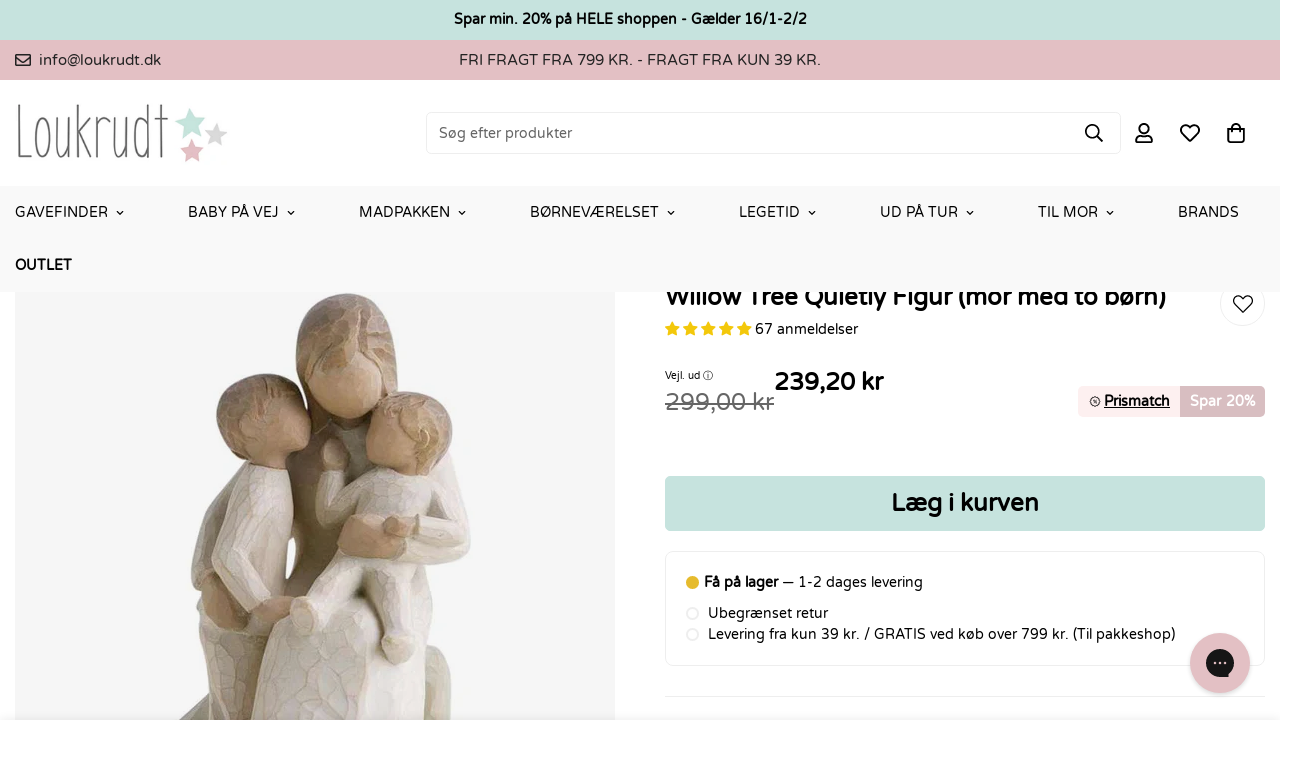

--- FILE ---
content_type: text/html; charset=utf-8
request_url: https://loukrudt.dk/products/willow-tree-quietly-figur-mor-med-to-born
body_size: 74278
content:

<!doctype html>
<html
  class="no-js "
  lang="da"
  data-template="product"
  
>
  <head>

    <!-- The initial config of Consent Mode -->
<script data-cookieconsent="ignore">
    window.dataLayer = window.dataLayer || [];
    function gtag() {
        dataLayer.push(arguments);
    }
    gtag("consent", "default", {
        ad_personalization: "denied",
        ad_storage: "denied",
        ad_user_data: "denied",
        analytics_storage: "denied",
        functionality_storage: "denied",
        personalization_storage: "denied",
        security_storage: "granted",
        wait_for_update: 500,
    });
    gtag("set", "ads_data_redaction", true);
    gtag("set", "url_passthrough", true);
</script>
    <meta charset="utf-8">
    <meta http-equiv="X-UA-Compatible" content="IE=edge">
    <meta name="viewport" content="width=device-width, initial-scale=1, maximum-scale=1.0, user-scalable=0">
    <meta name="theme-color" content="#000000"><link rel="canonical" href="https://loukrudt.dk/products/willow-tree-quietly-figur-mor-med-to-born">
<link href="//loukrudt.dk/cdn/shop/t/16/assets/grid.css?v=20886961665468048011719896340" rel="stylesheet" type="text/css" media="all" />
<link href="//loukrudt.dk/cdn/shop/t/16/assets/base.css?v=51045583754141231401758532809" rel="stylesheet" type="text/css" media="all" />
<link href="//loukrudt.dk/cdn/shop/t/16/assets/modules.css?v=99981976865996089891758534397" rel="stylesheet" type="text/css" media="all" />
<link href="//loukrudt.dk/cdn/shop/t/16/assets/vendor.css?v=90475951926401987751719896340" rel="stylesheet" type="text/css" media="all" />


<link rel="preconnect" href="https://cdn.shopify.com" crossorigin>
<link href="//loukrudt.dk/cdn/shop/t/16/assets/vendor.min.js?v=172321262881105572561719896340" as="script" rel="preload">

<link rel="icon" type="image/png" href="//loukrudt.dk/cdn/shop/files/2_9e6702ac-f1cd-4ef0-8a8f-6ab4349e031f.png?crop=center&height=32&v=1719404111&width=32"><title class="product">Køb Quietly Willow Tree figur hos Loukrudt</title><meta name="description" content="De smukkeste figurer fra Willow Tree. Deres sarte elegance gør dem til den perfekte gave, da de vil passe ind næsten hvor som helst. Kombiner dem med lækre gaver til de mindste og opnå fri fragt hos Loukrudt fra 499 kr."><meta property="og:site_name" content="Loukrudt">
<meta property="og:url" content="https://loukrudt.dk/products/willow-tree-quietly-figur-mor-med-to-born">
<meta property="og:title" content="Køb Quietly Willow Tree figur hos Loukrudt">
<meta property="og:type" content="product">
<meta property="og:description" content="De smukkeste figurer fra Willow Tree. Deres sarte elegance gør dem til den perfekte gave, da de vil passe ind næsten hvor som helst. Kombiner dem med lækre gaver til de mindste og opnå fri fragt hos Loukrudt fra 499 kr."><meta property="og:image" content="http://loukrudt.dk/cdn/shop/files/3363-ihkEJYIyxz_jpg.jpg?v=1764656177">
<meta property="og:image:secure_url" content="https://loukrudt.dk/cdn/shop/files/3363-ihkEJYIyxz_jpg.jpg?v=1764656177">
<meta property="og:image:width" content="800">
<meta property="og:image:height" content="800"><meta property="og:price:amount" content="239,20">
<meta property="og:price:currency" content="DKK"><meta name="twitter:site" content="@https://"><meta name="twitter:card" content="summary_large_image">
<meta name="twitter:title" content="Køb Quietly Willow Tree figur hos Loukrudt">
<meta name="twitter:description" content="De smukkeste figurer fra Willow Tree. Deres sarte elegance gør dem til den perfekte gave, da de vil passe ind næsten hvor som helst. Kombiner dem med lækre gaver til de mindste og opnå fri fragt hos Loukrudt fra 499 kr.">

<style>
  @font-face {  font-family: M-Heading-Font;  font-weight:400;  src: url(https://cdn.shopify.com/s/files/1/0609/1125/5716/files/VarelaRound-Regular.ttf?v=1758530102);  font-display: swap;}:root {  --font-stack-header: 'M-Heading-Font';  --font-weight-header: 700;}@font-face {  font-family: M-Body-Font;  font-weight:100;  src: url(https://cdn.shopify.com/s/files/1/0609/1125/5716/files/VarelaRound-Regular.tff?v=1758530102);  font-display: swap;}@font-face {  font-family: M-Body-Font;  font-weight:200;  src: url(https://cdn.shopify.com/s/files/1/0609/1125/5716/files/VarelaRound-Regular.ttf?v=1758530102);  font-display: swap;}@font-face {  font-family: M-Body-Font;  font-weight:300;  src: url(https://cdn.shopify.com/s/files/1/0609/1125/5716/files/VarelaRound-Regular.ttf?v=1758530102);  font-display: swap;}@font-face {  font-family: M-Body-Font;  font-weight:400;  src: url(https://cdn.shopify.com/s/files/1/0609/1125/5716/files/VarelaRound-Regular.ttf?v=1758530102);  font-display: swap;}@font-face {  font-family: M-Body-Font;  font-weight:500;  src: url(https://cdn.shopify.com/s/files/1/0609/1125/5716/files/VarelaRound-Regular.ttf?v=1758530102);  font-display: swap;}:root {  --font-stack-body: 'M-Body-Font';  --font-weight-body: 400;;}
</style>
<style>
html {
  font-size: calc(var(--font-base-size, 16) * 1px);
  -webkit-font-smoothing: antialiased;
  height: 100%;
  scroll-behavior: smooth;
}
body {
  margin: 0;
  font-family: var(--font-stack-body);
  font-weight: var(--font-weight-body);
  font-style: var(--font-style-body);
  color: var(--color-body-text);
  font-size: calc(var(--font-base-size, 16) * 1px);
  line-height: calc(var(--base-line-height) * 1px);
  background-color: #ffffff;
  position: relative;
  min-height: 100%;
}

body, html {
  overflow-x: hidden;
}

html.prevent-scroll,
html.prevent-scroll body {
  height: auto;
  overflow: hidden;
}

h1,
h2,
h3,
h4,
h5, 
h6 {
  font-family: var(--font-stack-header);
  font-weight: var(--font-weight-header);
  font-style: var(--font-style-header);
  color: var(--color-heading-text);
  line-height: normal;
  letter-spacing: var(--heading-letter-spacing);
}
h1, .h1 {
  font-size:calc(((var(--font-h1-mobile))/ (var(--font-base-size))) * 1rem);
  line-height: 1.278;
}

h2, .h2 {
  font-size:calc(((var(--font-h2-mobile))/ (var(--font-base-size))) * 1rem);
  line-height: 1.267;
}

h3, .h3 {
  font-size: calc(((var(--font-h3-mobile)) / (var(--font-base-size))) * 1rem);
  line-height: 1.36;
}

h4, .h4 {
  font-size: calc(((var(--font-h4-mobile)) / (var(--font-base-size))) * 1rem);
  line-height: 1.4;
}

h5, .h5 {
  font-size: calc(((var(--font-h5-mobile)) / (var(--font-base-size))) * 1rem);
  line-height: 1.5;
}

h6, .h6 {
  font-size: calc(((var(--font-h6-mobile)) / (var(--font-base-size))) * 1rem);
  line-height: 1.5;
}

@media only screen and (min-width: 768px) {
  .h1, h1{
    font-size:calc(((var(--font-h1-tablet))/ (var(--font-base-size))) * 1rem);
    line-height: 1.238;
  }
  .h2, h2{
    font-size:calc(((var(--font-h2-tablet))/ (var(--font-base-size))) * 1rem);
    line-height: 1.235;
  }
  h3, .h3 {
    font-size: calc(((var(--font-h3-tablet)) / (var(--font-base-size))) * 1rem);
    line-height: 1.36;
  }
  h4, .h4 {
    font-size: calc(((var(--font-h4-tablet)) / (var(--font-base-size))) * 1rem);
    line-height: 1.4;
  }
}

@media only screen and (min-width: 1280px){
  .h1, h1{
    font-size:calc(((var(--font-h1-desktop))/ (var(--font-base-size))) * 1rem);
    line-height: 1.167;
  }
  .h2, h2{
    font-size:calc(((var(--font-h2-desktop))/ (var(--font-base-size))) * 1rem);
    line-height: 1.238;
  }
  h3, .h3 {
    font-size: calc(((var(--font-h3-desktop)) / (var(--font-base-size))) * 1rem);
    line-height: 1.278;
  }
  h4, .h4 {
    font-size: calc(((var(--font-h4-desktop)) / (var(--font-base-size))) * 1rem);
    line-height: 1.333;
  }
  h5, .h5 {
    font-size: calc(((var(--font-h5-desktop)) / (var(--font-base-size))) * 1rem);
  }
  h6, .h6 {
    font-size: calc(((var(--font-h6-desktop)) / (var(--font-base-size))) * 1rem);
  }
}
[style*="--aspect-ratio"] {
  position: relative;
  overflow: hidden;
}
[style*="--aspect-ratio"]:before {
  display: block;
  width: 100%;
  content: "";
  height: 0px;
}
[style*="--aspect-ratio"] > *:first-child {
  top: 0;
  left: 0;
  right: 0;
  position: absolute !important;
  object-fit: cover;
  width: 100%;
  height: 100%;
}
[style*="--aspect-ratio"]:before {
  padding-top: calc(100% / (0.0001 + var(--aspect-ratio, 16/9)));
}
@media ( max-width: 767px ) {
  [style*="--aspect-ratio"]:before {
    padding-top: calc(100% / (0.0001 + var(--aspect-ratio-mobile, var(--aspect-ratio, 16/9)) ));
  }
}
.swiper-wrapper {
  display: flex;
}
.swiper-container:not(.swiper-container-initialized) .swiper-slide {
  width: calc(100% / var(--items, 1));
  flex: 0 0 auto;
}
@media(max-width: 1023px) {
  .swiper-container:not(.swiper-container-initialized) .swiper-slide {
    min-width: 40vw;
    flex: 0 0 auto;
  }
}
@media (max-width: 767px) {
  .swiper-container:not(.swiper-container-initialized) .swiper-slide {
    min-width: 66vw;
    flex: 0 0 auto;
  }
}
</style>

    

    <link href="//loukrudt.dk/cdn/shop/t/16/assets/grid.css?v=20886961665468048011719896340" rel="stylesheet" type="text/css" media="all" />
    <link href="//loukrudt.dk/cdn/shop/t/16/assets/base.css?v=51045583754141231401758532809" rel="stylesheet" type="text/css" media="all" />
    <link href="//loukrudt.dk/cdn/shop/t/16/assets/modules.css?v=99981976865996089891758534397" rel="stylesheet" type="text/css" media="all" />
    
    
<style data-shopify>:root {     /* ANIMATIONS */  	--m-duration-short: .1s;     --m-duration-default: .25s;     --m-duration-long: .5s;     --m-duration-image: .65s;     --m-duration-animate: 1s;     --m-animation-duration: 600ms;     --m-animation-fade-in-up: m-fade-in-up var(--m-animation-duration) cubic-bezier(0, 0, 0.3, 1) forwards;     --m-animation-fade-in-left: m-fade-in-left var(--m-animation-duration) cubic-bezier(0, 0, 0.3, 1) forwards;     --m-animation-fade-in-right: m-fade-in-right var(--m-animation-duration) cubic-bezier(0, 0, 0.3, 1) forwards;     --m-animation-fade-in-left-rtl: m-fade-in-left-rtl var(--m-animation-duration) cubic-bezier(0, 0, 0.3, 1) forwards;     --m-animation-fade-in-right-rtl: m-fade-in-right-rtl var(--m-animation-duration) cubic-bezier(0, 0, 0.3, 1) forwards;     --m-animation-fade-in: m-fade-in calc(var(--m-animation-duration) * 2) cubic-bezier(0, 0, 0.3, 1);     --m-animation-zoom-fade: m-zoom-fade var(--m-animation-duration) ease forwards;  	/* BODY */  	--base-line-height: 28;  	/* PRIMARY COLORS */  	--color-primary: #000000;  	--plyr-color-main: #000000;  	--color-primary-darker: #333333;  	/* TEXT COLORS */  	--color-body-text: #000000;  	--color-heading-text: #000000;  	--color-sub-text: #666666;  	--color-text-link: #000000;  	--color-text-link-hover: #999999;  	--color-text-form-field: #000000;  	/* BUTTON COLORS */  	--color-btn-bg:  #c6e3de;  	--color-btn-bg-hover: #000000;  	--color-btn-text: #000000;  	--color-btn-text-hover: #ffffff;  	--color-btn-secondary-border: #000000;  	--color-btn-secondary-text: #000000;  	--btn-letter-spacing: 0px;  	--btn-border-radius: 5px;  	--btn-border-width: 1px;  	--btn-line-height: 23px;  	  	/* PRODUCT COLORS */  	--product-title-color: #000000;  	--product-sale-price-color: #666666;  	--product-regular-price-color: #000000;  	--product-type-color: #666666;  	--product-desc-color: #666666;  	/* TOPBAR COLORS */  	--color-topbar-background: #e3c0c4;  	--color-topbar-text: #232323;  	/* MENU BAR COLORS */  	--color-menu-background: #f9f9f9;  	--color-menu-text: #000000;  	/* BORDER COLORS */  	--color-border: #eeeeee;  	--color-border-black: rgba(0,0,0,1);  	/* FOOTER COLORS */  	--color-footer-text: #000000;  	--color-footer-subtext: #666666;  	--color-footer-background: #f5f5f5;  	--color-footer-link: #666666;  	--color-footer-link-hover: #000000;  	--color-footer-background-mobile: #F5F5F5;  	/* FOOTER BOTTOM COLORS */  	--color-footer-bottom-text: #000;  	--color-footer-bottom-background: #f5f5f5;  	--color-footer-bottom-background-mobile: #F5F5F5;  	/* HEADER */  	--color-header-text: #000000;  	--color-header-sub-text: 0, 0, 0;  	--color-header-transparent-text: #000000;  	--color-main-background: #ffffff;  	--color-field-background: #ffffff;  	--color-header-background: #ffffff;  	--color-cart-wishlist-count: #ffffff;  	--bg-cart-wishlist-count: #e3c0c4;  	/* TOOLTIP */  	--bg-color-tooltip: #000000;  	--text-color-tooltip: #ffffff;  	/* OVERLAY */  	--color-image-overlay: #000000;  	--opacity-image-overlay: 0.2;  	/* Notification */  	--color-success: #3a8735;  	--color-warning: #ff706b;  	--color-info: #959595;  	/* CUSTOM COLOR */  	--text-black: 0,0,0;  	--text-white: 255,255,255;  	--bg-black: 0,0,0;  	--bg-white: 255,255,255;  	--rounded-full: 9999px;  	--bg-card-placeholder: rgba(243,243,243,1);  	--arrow-select-box: url(//loukrudt.dk/cdn/shop/t/16/assets/ar-down.svg?v=92728264558441377851719896340);  	/* FONT SIZES */  	--font-base-size: 14;  	--font-btn-size: 16px;  	--font-btn-weight: 500;  	--font-h1-desktop: 60;  	--font-h1-tablet: 42;  	--font-h1-mobile: 36;  	--font-h2-desktop: 42;  	--font-h2-tablet: 33;  	--font-h2-mobile: 29;  	--font-h3-desktop: 36;  	--font-h3-tablet: 28;  	--font-h3-mobile: 25;  	--font-h4-desktop: 24;  	--font-h4-tablet: 19;  	--font-h4-mobile: 19;  	--font-h5-desktop: 15;  	--font-h5-mobile: 14;  	--font-h6-desktop: 14;  	--font-h6-mobile: 14;  	--heading-letter-spacing: 0px;     	--arrow-down-url: url(//loukrudt.dk/cdn/shop/t/16/assets/arrow-down.svg?v=157552497485556416461719896340);     	--arrow-down-white-url: url(//loukrudt.dk/cdn/shop/t/16/assets/arrow-down-white.svg?v=70535736727834135531719896340);     	--product-title-line-clamp: 2;  	--spacing-sections-desktop: 100px;     --spacing-sections-laptop: 80px;     --spacing-sections-tablet: 60px;     --spacing-sections-mobile: 48px;  	/* LAYOUT */  	--container-width: 1600px;     --fluid-container-width: 1620px;     --fluid-container-offset: 65px;  }
</style><link rel="stylesheet" href="//loukrudt.dk/cdn/shop/t/16/assets/search.css?v=69014922169826238981719896340" media="print" onload="this.media='all'">
<link rel="stylesheet" href="//loukrudt.dk/cdn/shop/t/16/assets/cart.css?v=174159430190244262271719896340" media="print" onload="this.media='all'">

<noscript><link href="//loukrudt.dk/cdn/shop/t/16/assets/search.css?v=69014922169826238981719896340" rel="stylesheet" type="text/css" media="all" /></noscript>
<noscript><link href="//loukrudt.dk/cdn/shop/t/16/assets/cart.css?v=174159430190244262271719896340" rel="stylesheet" type="text/css" media="all" /></noscript><link href="//loukrudt.dk/cdn/shop/t/16/assets/vendor.css?v=90475951926401987751719896340" rel="stylesheet" type="text/css" media="all" /><link rel="stylesheet" href="//loukrudt.dk/cdn/shop/t/16/assets/dark-mode.css?v=70342828189876853521719896340" media="print" onload="this.media='all'">
<link rel="stylesheet" href="//loukrudt.dk/cdn/shop/t/16/assets/custom-style.css?v=12962861411745044701719896340" media="print" onload="this.media='all'">
<link rel="stylesheet" href="//loukrudt.dk/cdn/shop/t/16/assets/custom.css?v=75271442801146815851730214041" media="print" onload="this.media='all'">
<noscript><link href="//loukrudt.dk/cdn/shop/t/16/assets/dark-mode.css?v=70342828189876853521719896340" rel="stylesheet" type="text/css" media="all" /></noscript>
<noscript><link href="//loukrudt.dk/cdn/shop/t/16/assets/custom-style.css?v=12962861411745044701719896340" rel="stylesheet" type="text/css" media="all" /></noscript>
<noscript><link href="//loukrudt.dk/cdn/shop/t/16/assets/custom.css?v=75271442801146815851730214041" rel="stylesheet" type="text/css" media="all" /></noscript><style data-shopify>.m-topbar a[href*="pinterest"],.m-topbar a[href*="twitter"] {	display: none;}body .m-product-tag--new {  background-color: #64BF99;}body .m-product-tag--sale {  background-color: #DA3F3F;}.m-icon-box--small {  border-top: 1px solid var(--color-border);}.m-icon-box--small .m-icon-box__heading {  line-height: 26px;  font-size: 18px;  margin-bottom: 6px;}body .m-footer--block .social-media-links {  gap: 12px;  margin: 0;  padding: 5px 0;  flex-wrap: wrap;}body .m-footer--block .social-media-links a {  color: #222;  width: 48px;  height: 48px;  padding: 0;  display: inline-flex;  align-items: center;  justify-content: center;  border-radius: 50%;  background-color: #E9E9E9;  transition: all .3s;}body .m-footer--block .social-media-links a:hover {  background-color: #222;  color: #fff;  box-shadow: 0 0 0 0.2rem #222;}.m-footer--block-newsletter .m-newsletter-form--bordered .m-newsletter-form__input,.m-footer--block-newsletter .m-newsletter-form--bordered .m-newsletter-form__button--icon {  background-color: #fff;}@media (min-width: 1536px) {  body .m-footer--block-newsletter .m-footer--block-title {    font-size: 42px;  }}
</style>


<script src="//loukrudt.dk/cdn/shop/t/16/assets/product-list.js?v=102537563361158566361719896340" defer="defer"></script>


    
      <link href="//loukrudt.dk/cdn/shop/t/16/assets/graphie-variants.css?v=51352653966858937621719896340" rel="stylesheet" type="text/css" media="all" />
      <script src="//loukrudt.dk/cdn/shop/t/16/assets/graphie-variants.js?v=74860397442326203551719896340" defer="defer"></script>
    
    <script src="//loukrudt.dk/cdn/shop/t/16/assets/vendor.min.js?v=172321262881105572561719896340" defer="defer"></script>
    <script src="//loukrudt.dk/cdn/shop/t/16/assets/theme-global.js?v=172422918049617707071719896340" defer="defer"></script><script src="//loukrudt.dk/cdn/shop/t/16/assets/animations.js?v=174930867133414800151719896340" defer="defer"></script><script>window.performance && window.performance.mark && window.performance.mark('shopify.content_for_header.start');</script><meta name="google-site-verification" content="fUuXBAPKecmDpghtKfDB2ISbUsemCdD_eVWebsw76g4">
<meta id="shopify-digital-wallet" name="shopify-digital-wallet" content="/60911255716/digital_wallets/dialog">
<meta name="shopify-checkout-api-token" content="9bcb500b3aef3d67e8ba58a5791af876">
<link rel="alternate" type="application/json+oembed" href="https://loukrudt.dk/products/willow-tree-quietly-figur-mor-med-to-born.oembed">
<script async="async" src="/checkouts/internal/preloads.js?locale=da-DK"></script>
<script id="apple-pay-shop-capabilities" type="application/json">{"shopId":60911255716,"countryCode":"DK","currencyCode":"DKK","merchantCapabilities":["supports3DS"],"merchantId":"gid:\/\/shopify\/Shop\/60911255716","merchantName":"Loukrudt","requiredBillingContactFields":["postalAddress","email","phone"],"requiredShippingContactFields":["postalAddress","email","phone"],"shippingType":"shipping","supportedNetworks":["visa","masterCard","amex"],"total":{"type":"pending","label":"Loukrudt","amount":"1.00"},"shopifyPaymentsEnabled":true,"supportsSubscriptions":true}</script>
<script id="shopify-features" type="application/json">{"accessToken":"9bcb500b3aef3d67e8ba58a5791af876","betas":["rich-media-storefront-analytics"],"domain":"loukrudt.dk","predictiveSearch":true,"shopId":60911255716,"locale":"da"}</script>
<script>var Shopify = Shopify || {};
Shopify.shop = "loukrudtdk.myshopify.com";
Shopify.locale = "da";
Shopify.currency = {"active":"DKK","rate":"1.0"};
Shopify.country = "DK";
Shopify.theme = {"name":"Loukrudt DK | Minimog Graphie","id":170159604052,"schema_name":"Minimog - OS 2.0","schema_version":"4.1.0","theme_store_id":null,"role":"main"};
Shopify.theme.handle = "null";
Shopify.theme.style = {"id":null,"handle":null};
Shopify.cdnHost = "loukrudt.dk/cdn";
Shopify.routes = Shopify.routes || {};
Shopify.routes.root = "/";</script>
<script type="module">!function(o){(o.Shopify=o.Shopify||{}).modules=!0}(window);</script>
<script>!function(o){function n(){var o=[];function n(){o.push(Array.prototype.slice.apply(arguments))}return n.q=o,n}var t=o.Shopify=o.Shopify||{};t.loadFeatures=n(),t.autoloadFeatures=n()}(window);</script>
<script id="shop-js-analytics" type="application/json">{"pageType":"product"}</script>
<script defer="defer" async type="module" src="//loukrudt.dk/cdn/shopifycloud/shop-js/modules/v2/client.init-shop-cart-sync_wUwrBHs9.da.esm.js"></script>
<script defer="defer" async type="module" src="//loukrudt.dk/cdn/shopifycloud/shop-js/modules/v2/chunk.common_e7iL_o_-.esm.js"></script>
<script type="module">
  await import("//loukrudt.dk/cdn/shopifycloud/shop-js/modules/v2/client.init-shop-cart-sync_wUwrBHs9.da.esm.js");
await import("//loukrudt.dk/cdn/shopifycloud/shop-js/modules/v2/chunk.common_e7iL_o_-.esm.js");

  window.Shopify.SignInWithShop?.initShopCartSync?.({"fedCMEnabled":true,"windoidEnabled":true});

</script>
<script>(function() {
  var isLoaded = false;
  function asyncLoad() {
    if (isLoaded) return;
    isLoaded = true;
    var urls = ["https:\/\/cdn1.profitmetrics.io\/08707548CCF4B7A6\/shopify-bundle.js?shop=loukrudtdk.myshopify.com","https:\/\/cdn.assortion.com\/app.js?shop=loukrudtdk.myshopify.com"];
    for (var i = 0; i < urls.length; i++) {
      var s = document.createElement('script');
      s.type = 'text/javascript';
      s.async = true;
      s.src = urls[i];
      var x = document.getElementsByTagName('script')[0];
      x.parentNode.insertBefore(s, x);
    }
  };
  if(window.attachEvent) {
    window.attachEvent('onload', asyncLoad);
  } else {
    window.addEventListener('load', asyncLoad, false);
  }
})();</script>
<script id="__st">var __st={"a":60911255716,"offset":3600,"reqid":"01b248c9-e2dc-43ce-9c96-3d2fb1763842-1768925373","pageurl":"loukrudt.dk\/products\/willow-tree-quietly-figur-mor-med-to-born","u":"fe0ca62cac42","p":"product","rtyp":"product","rid":7254846865572};</script>
<script>window.ShopifyPaypalV4VisibilityTracking = true;</script>
<script id="captcha-bootstrap">!function(){'use strict';const t='contact',e='account',n='new_comment',o=[[t,t],['blogs',n],['comments',n],[t,'customer']],c=[[e,'customer_login'],[e,'guest_login'],[e,'recover_customer_password'],[e,'create_customer']],r=t=>t.map((([t,e])=>`form[action*='/${t}']:not([data-nocaptcha='true']) input[name='form_type'][value='${e}']`)).join(','),a=t=>()=>t?[...document.querySelectorAll(t)].map((t=>t.form)):[];function s(){const t=[...o],e=r(t);return a(e)}const i='password',u='form_key',d=['recaptcha-v3-token','g-recaptcha-response','h-captcha-response',i],f=()=>{try{return window.sessionStorage}catch{return}},m='__shopify_v',_=t=>t.elements[u];function p(t,e,n=!1){try{const o=window.sessionStorage,c=JSON.parse(o.getItem(e)),{data:r}=function(t){const{data:e,action:n}=t;return t[m]||n?{data:e,action:n}:{data:t,action:n}}(c);for(const[e,n]of Object.entries(r))t.elements[e]&&(t.elements[e].value=n);n&&o.removeItem(e)}catch(o){console.error('form repopulation failed',{error:o})}}const l='form_type',E='cptcha';function T(t){t.dataset[E]=!0}const w=window,h=w.document,L='Shopify',v='ce_forms',y='captcha';let A=!1;((t,e)=>{const n=(g='f06e6c50-85a8-45c8-87d0-21a2b65856fe',I='https://cdn.shopify.com/shopifycloud/storefront-forms-hcaptcha/ce_storefront_forms_captcha_hcaptcha.v1.5.2.iife.js',D={infoText:'Beskyttet af hCaptcha',privacyText:'Beskyttelse af persondata',termsText:'Vilkår'},(t,e,n)=>{const o=w[L][v],c=o.bindForm;if(c)return c(t,g,e,D).then(n);var r;o.q.push([[t,g,e,D],n]),r=I,A||(h.body.append(Object.assign(h.createElement('script'),{id:'captcha-provider',async:!0,src:r})),A=!0)});var g,I,D;w[L]=w[L]||{},w[L][v]=w[L][v]||{},w[L][v].q=[],w[L][y]=w[L][y]||{},w[L][y].protect=function(t,e){n(t,void 0,e),T(t)},Object.freeze(w[L][y]),function(t,e,n,w,h,L){const[v,y,A,g]=function(t,e,n){const i=e?o:[],u=t?c:[],d=[...i,...u],f=r(d),m=r(i),_=r(d.filter((([t,e])=>n.includes(e))));return[a(f),a(m),a(_),s()]}(w,h,L),I=t=>{const e=t.target;return e instanceof HTMLFormElement?e:e&&e.form},D=t=>v().includes(t);t.addEventListener('submit',(t=>{const e=I(t);if(!e)return;const n=D(e)&&!e.dataset.hcaptchaBound&&!e.dataset.recaptchaBound,o=_(e),c=g().includes(e)&&(!o||!o.value);(n||c)&&t.preventDefault(),c&&!n&&(function(t){try{if(!f())return;!function(t){const e=f();if(!e)return;const n=_(t);if(!n)return;const o=n.value;o&&e.removeItem(o)}(t);const e=Array.from(Array(32),(()=>Math.random().toString(36)[2])).join('');!function(t,e){_(t)||t.append(Object.assign(document.createElement('input'),{type:'hidden',name:u})),t.elements[u].value=e}(t,e),function(t,e){const n=f();if(!n)return;const o=[...t.querySelectorAll(`input[type='${i}']`)].map((({name:t})=>t)),c=[...d,...o],r={};for(const[a,s]of new FormData(t).entries())c.includes(a)||(r[a]=s);n.setItem(e,JSON.stringify({[m]:1,action:t.action,data:r}))}(t,e)}catch(e){console.error('failed to persist form',e)}}(e),e.submit())}));const S=(t,e)=>{t&&!t.dataset[E]&&(n(t,e.some((e=>e===t))),T(t))};for(const o of['focusin','change'])t.addEventListener(o,(t=>{const e=I(t);D(e)&&S(e,y())}));const B=e.get('form_key'),M=e.get(l),P=B&&M;t.addEventListener('DOMContentLoaded',(()=>{const t=y();if(P)for(const e of t)e.elements[l].value===M&&p(e,B);[...new Set([...A(),...v().filter((t=>'true'===t.dataset.shopifyCaptcha))])].forEach((e=>S(e,t)))}))}(h,new URLSearchParams(w.location.search),n,t,e,['guest_login'])})(!0,!0)}();</script>
<script integrity="sha256-4kQ18oKyAcykRKYeNunJcIwy7WH5gtpwJnB7kiuLZ1E=" data-source-attribution="shopify.loadfeatures" defer="defer" src="//loukrudt.dk/cdn/shopifycloud/storefront/assets/storefront/load_feature-a0a9edcb.js" crossorigin="anonymous"></script>
<script data-source-attribution="shopify.dynamic_checkout.dynamic.init">var Shopify=Shopify||{};Shopify.PaymentButton=Shopify.PaymentButton||{isStorefrontPortableWallets:!0,init:function(){window.Shopify.PaymentButton.init=function(){};var t=document.createElement("script");t.src="https://loukrudt.dk/cdn/shopifycloud/portable-wallets/latest/portable-wallets.da.js",t.type="module",document.head.appendChild(t)}};
</script>
<script data-source-attribution="shopify.dynamic_checkout.buyer_consent">
  function portableWalletsHideBuyerConsent(e){var t=document.getElementById("shopify-buyer-consent"),n=document.getElementById("shopify-subscription-policy-button");t&&n&&(t.classList.add("hidden"),t.setAttribute("aria-hidden","true"),n.removeEventListener("click",e))}function portableWalletsShowBuyerConsent(e){var t=document.getElementById("shopify-buyer-consent"),n=document.getElementById("shopify-subscription-policy-button");t&&n&&(t.classList.remove("hidden"),t.removeAttribute("aria-hidden"),n.addEventListener("click",e))}window.Shopify?.PaymentButton&&(window.Shopify.PaymentButton.hideBuyerConsent=portableWalletsHideBuyerConsent,window.Shopify.PaymentButton.showBuyerConsent=portableWalletsShowBuyerConsent);
</script>
<script data-source-attribution="shopify.dynamic_checkout.cart.bootstrap">document.addEventListener("DOMContentLoaded",(function(){function t(){return document.querySelector("shopify-accelerated-checkout-cart, shopify-accelerated-checkout")}if(t())Shopify.PaymentButton.init();else{new MutationObserver((function(e,n){t()&&(Shopify.PaymentButton.init(),n.disconnect())})).observe(document.body,{childList:!0,subtree:!0})}}));
</script>
<link id="shopify-accelerated-checkout-styles" rel="stylesheet" media="screen" href="https://loukrudt.dk/cdn/shopifycloud/portable-wallets/latest/accelerated-checkout-backwards-compat.css" crossorigin="anonymous">
<style id="shopify-accelerated-checkout-cart">
        #shopify-buyer-consent {
  margin-top: 1em;
  display: inline-block;
  width: 100%;
}

#shopify-buyer-consent.hidden {
  display: none;
}

#shopify-subscription-policy-button {
  background: none;
  border: none;
  padding: 0;
  text-decoration: underline;
  font-size: inherit;
  cursor: pointer;
}

#shopify-subscription-policy-button::before {
  box-shadow: none;
}

      </style>

<script>window.performance && window.performance.mark && window.performance.mark('shopify.content_for_header.end');</script>

    <script>
      document.documentElement.className = document.documentElement.className.replace('no-js', 'js');
      if (Shopify.designMode) {
        document.documentElement.classList.add('shopify-design-mode');
      }
    </script>
    <script>window.MinimogTheme = {};window.MinimogLibs = {};window.MinimogStrings = {  addToCart: "Læg i kurven",  soldOut: "Udsolgt",  unavailable: "Tilgængelig",  inStock: "På lager",  checkout: "Gå til betaling",  viewCart: "Se indkøbskurv",  cartRemove: "Fjern",  zipcodeValidate: "Postnummeret kan ikke være tomt",  noShippingRate: "Der er ingen forsendelsespriser for din adresse.",  shippingRatesResult: "Vi fandt {{count}} forsendelsespris(er) for din adresse",  recommendTitle: "Anbefaling til dig",  shipping: "Skibsfart",  add: "Tilføje",  itemAdded: "Produkt tilføjet til indkøbskurven med succes",  requiredField: "Udfyld venligst alle de påkrævede felter (*) før Tilføj til indkøbskurv!",  hours: "Timer",  mins: "Min",  outOfStock: "Udsolgt",  sold: "Solgt",  available: "Tilgængelig",  preorder: "Forudbestil",  sold_out_items_message: "Produktet er allerede udsolgt.",  unitPrice: "Enhedspris",  unitPriceSeparator: "for",  cartError: "",  quantityError: "Ikke nok varer til rådighed. Kun [quantity] tilbage.",};window.MinimogThemeStyles = {  product: "https://loukrudt.dk/cdn/shop/t/16/assets/product.css?v=122132420011787446051719896340"};window.MinimogThemeScripts = {  productModel: "https://loukrudt.dk/cdn/shop/t/16/assets/product-model.js?v=116323143127740990381719896340",  productMedia: "https://loukrudt.dk/cdn/shop/t/16/assets/product-media.js?v=90408356217780311011719896340",  variantsPicker: "https://loukrudt.dk/cdn/shop/t/16/assets/variant-picker.js?v=49890227736891575341719896340",  instagram: "https://loukrudt.dk/cdn/shop/t/16/assets/instagram.js?v=154981741194327260961719896340",  parallax: "https://loukrudt.dk/cdn/shop/t/16/assets/simple-parallax.min.js?v=37778088828013108971719896340"};window.MinimogSettings = {  design_mode: false,  requestPath: "\/products\/willow-tree-quietly-figur-mor-med-to-born",  template: "product",  templateName: "product",productHandle: "willow-tree-quietly-figur-mor-med-to-born",    productId: 7254846865572,currency_code: "DKK",  money_format: "{{amount_with_comma_separator}} kr",  base_url: window.location.origin + Shopify.routes.root,  money_with_currency_format: "{{amount_with_comma_separator}} DKK","filter_color1.png":"\/\/loukrudt.dk\/cdn\/shop\/t\/16\/assets\/filter_color1.png?v=147458027895443808701719896340","filter_color1":"Gingham","filter_color2.png":"\/\/loukrudt.dk\/cdn\/shop\/t\/16\/assets\/filter_color2.png?v=177856991997372355631719896340","filter_color2":"flannel","filter_color3.png":"\/\/loukrudt.dk\/cdn\/shop\/t\/16\/assets\/filter_color3.png?v=17603","filter_color3":"floral",theme: {    id: 170159604052,    name: "Loukrudt DK | Minimog Graphie",    role: "main",    version: "4.1.0",    online_store_version: "2.0",    preview_url: "https://loukrudt.dk?preview_theme_id=170159604052",  },  shop_domain: "https:\/\/loukrudt.dk",  shop_locale: {    published: [{"shop_locale":{"locale":"da","enabled":true,"primary":true,"published":true}}],    current: "da",    primary: "da",  },  routes: {    root: "\/",    cart: "\/cart",    product_recommendations_url: "\/recommendations\/products",    cart_add_url: '/cart/add',    cart_change_url: '/cart/change',    cart_update_url: '/cart/update',    predictive_search_url: '/search/suggest',    search_url: '/search'  },  hide_unavailable_product_options: true,  pcard_image_ratio: "1\/1",  cookie_consent_allow: "Accepter alle cookies",  cookie_consent_message: "Vi bruger cookies for at sikre, at du får den bedste oplevelse på vores hjemmeside.",  cookie_consent_placement: "bottom-left",  cookie_consent_learnmore_link: "https:\/\/www.mammashop.dk\/pages\/cookies",  cookie_consent_learnmore: "Læs mere",  cookie_consent_theme: "white",  cookie_consent_decline: "Afvis",  show_cookie_consent: false,  product_colors: "Червен:\t#FF6961,\nČervená:\t#FF6961,\nRot:\t#FF6961,\nΚόκκινο:\t#FF6961,\nRed:\t#FF6961,\nRojo:\t#FF6961,\nPunainen:\t#FF6961,\nRouge:\t#FF6961,\nCrvena:\t#FF6961,\nPiros:\t#FF6961,\nRosso:\t#FF6961,\nRood:\t#FF6961,\nRød:\t#FF6961,\nCzerwony:\t#FF6961,\nVermelho:\t#FF6961,\nRoșu:\t#FF6961,\nRdeča:\t#FF6961,\nRöd:\t#FF6961,\nБежов:\t#F5F5DC,\nBéžová:\t#F5F5DC,\nBeige:\t#F5F5DC,\nΜπεζ:\t#F5F5DC,\nBež:\t#F5F5DC,\nBézs:\t#F5F5DC,\nBeżowy:\t#F5F5DC,\nBege:\t#F5F5DC,\nBej:\t#F5F5DC,\nСин:\t#AEC6CF,\nModrá:\t#AEC6CF,\nBlau:\t#AEC6CF,\nΜπλε:\t#AEC6CF,\nBlue:\t#AEC6CF,\nAzul:\t#AEC6CF,\nSininen:\t#AEC6CF,\nBleu:\t#AEC6CF,\nPlava:\t#AEC6CF,\nKék:\t#AEC6CF,\nBlu:#AEC6CF,\nBlauw:\t#AEC6CF,\nBlå:\t#AEC6CF,\nNiebieski:\t#AEC6CF,\nAlbastru:\t#AEC6CF,\nModra:\t#AEC6CF,\nКафяв:\t#C49E7C,\nHnědá:\t#C49E7C,\nBraun:\t#C49E7C,\nΚαφέ:\t#C49E7C,\nBrown:\t#C49E7C,\nMarrón:\t#C49E7C,\nRuskea:\t#C49E7C,\nBrun:\t#C49E7C,\nSmeđa:\t#C49E7C,\nBarna:\t#C49E7C,\nMarrone:\t#C49E7C,\nBruin:\t#C49E7C,\nBrązowy:\t#C49E7C,\nCastanho:\t#C49E7C,\nMaro:\t#C49E7C,\nHnedá:\t#C49E7C,\nRjava:\t#C49E7C,\nСив:\t#D3D3D3,\nŠedá:\t#D3D3D3,\nGrau:\t#D3D3D3,\nΓκρι:\t#D3D3D3,\nGray:\t#D3D3D3,\nGris:\t#D3D3D3,\nHarmaa:\t#D3D3D3,\nSiva:\t#D3D3D3,\nSzürke:\t#D3D3D3,\nGrigio:\t#D3D3D3,\nGrijs:\t#D3D3D3,\nGrå:\t#D3D3D3,\nSzary:\t#D3D3D3,\nCinza:\t#D3D3D3,\nGri:\t#D3D3D3,\nSivá:\t#D3D3D3,\nЗелен:\t#77DD77,\nZelená:\t#77DD77,\nGrün:\t#77DD77,\nΠράσινο:\t#77DD77,\nGreen:\t#77DD77,\nVerde:\t#77DD77,\nVihreä:\t#77DD77,\nVert:\t#77DD77,\nZelena:\t#77DD77,\nZöld:\t#77DD77,\nGroen:\t#77DD77,\nGrønn:\t#77DD77,\nZielony:\t#77DD77,\nGrön:\t#77DD77,\nЖълт:\t#FDFD96,\nŽlutá:\t#FDFD96,\nGelb:\t#FDFD96,\nΚίτρινο:\t#FDFD96,\nYellow:\t#FDFD96,\nAmarillo:\t#FDFD96,\nKeltainen:\t#FDFD96,\nJaune:\t#FDFD96,\nŽuta:\t#FDFD96,\nSárga:\t#FDFD96,\nGiallo:\t#FDFD96,\nGeel:\t#FDFD96,\nGul:\t#FDFD96,\nŻółty:\t#FDFD96,\nAmarelo:\t#FDFD96,\nGalben:\t#FDFD96,\nŽltá:\t#FDFD96,\nRumena:\t#FDFD96,\nЗлатен:\t#FFD700,\nZlatá:\t#FFD700,\nGold:\t#FFD700,\nΧρυσό:\t#FFD700,\nDorado:\t#FFD700,\nKulta:\t#FFD700,\nOr:\t#FFD700,\nZlatna:\t#FFD700,\nArany:\t#FFD700,\nOro:\t#FFD700,\nGoud:\t#FFD700,\nGull:\t#FFD700,\nZłoty:\t#FFD700,\nDourado:\t#FFD700,\nAuriu:\t#FFD700,\nZlata:\t#FFD700,\nGuld:\t#FFD700,\nБял:\t#FFFFFF,\nBílá:\t#FFFFFF,\nWeiß:\t#FFFFFF,\nΛευκό:\t#FFFFFF,\nWhite:\t#FFFFFF,\nBlanco:\t#FFFFFF,\nValkoinen:\t#FFFFFF,\nBlanc:\t#FFFFFF,\nBijela:\t#FFFFFF,\nFehér:\t#FFFFFF,\nBianco:\t#FFFFFF,\nWit:\t#FFFFFF,\nHvit:\t#FFFFFF,\nBiały:\t#FFFFFF,\nBranco:\t#FFFFFF,\nAlb:\t#FFFFFF,\nBiela:\t#FFFFFF,\nBela:\t#FFFFFF,\nVit:\t#FFFFFF,\nЛилав:\t#CDA4DE,\nFialová:\t#CDA4DE,\nLila:\t#CDA4DE,\nΜωβ:\t#CDA4DE,\nPurple:\t#CDA4DE,\nMorado:\t#CDA4DE,\nVioletti:\t#CDA4DE,\nViolet:\t#CDA4DE,\nLjubičasta:\t#CDA4DE,\nViola:\t#CDA4DE,\nPaars:\t#CDA4DE,\nLilla:\t#CDA4DE,\nFioletowy:\t#CDA4DE,\nRoxo:\t#CDA4DE,\nMov:\t#CDA4DE,\nVijolična:\t#CDA4DE,\nMint:\t#AAF0D1,\nMintová:\t#AAF0D1,\nMintgrün:\t#AAF0D1,\nΜιντ:\t#AAF0D1,\nMenta:\t#AAF0D1,\nMinttu:\t#AAF0D1,\nMenthe:\t#AAF0D1,\nMiętowy:\t#AAF0D1,\nMentă:\t#AAF0D1,\nМногоцветен:\t#F8B195,\nPestrobarevný:\t#F8B195,\nBunt:\t#F8B195,\nΠολύχρωμος:\t#F8B195,\nMulticolored:\t#F8B195,\nMulticolor:\t#F8B195,\nMonivärinen:\t#F8B195,\nMulticolore:\t#F8B195,\nVišeobojan:\t#F8B195,\nTöbbszínű:\t#F8B195,\nVeelkleurig:\t#F8B195,\nFlerfarget:\t#F8B195,\nWielobarwny:\t#F8B195,\nMulticolorido:\t#F8B195,\nPestrofarebná:\t#F8B195,\nPestobarven:\t#F8B195,\nFlerfärgad:\t#F8B195,\nНатурален:\t#FFDFC4,\nPřírodní:\t#FFDFC4,\nNatürlich:\t#FFDFC4,\nΦυσικό:\t#FFDFC4,\nNatural:\t#FFDFC4,\nLuonnollinen:\t#FFDFC4,\nNaturel:\t#FFDFC4,\nPrirodan:\t#FFDFC4,\nTermészetes:\t#FFDFC4,\nNaturale:\t#FFDFC4,\nNaturlig:\t#FFDFC4,\nNaturalny:\t#FFDFC4,\nPrirodzená:\t#FFDFC4,\nNaraven:\t#FFDFC4,\nОранжев:\t#FFA500,\nOranžová:\t#FFA500,\nOrange:\t#FFA500,\nΠορτοκαλί:\t#FFA500,\nNaranja:\t#FFA500,\nOranssi:\t#FFA500,\nNarančasta:\t#FFA500,\nNarancs:\t#FFA500,\nArancione:\t#FFA500,\nOranje:\t#FFA500,\nOransje:\t#FFA500,\nPomarańczowy:\t#FFA500,\nLaranja:\t#FFA500,\nPortocaliu:\t#FFA500,\nOranžna:\t#FFA500,\nРозов:\t#FFB6C1,\nRůžová:\t#FFB6C1,\nRosa:\t#FFB6C1,\nΡοζ:\t#FFB6C1,\nPink:\t#FFB6C1,\nVaaleanpunainen:\t#FFB6C1,\nRose:\t#FFB6C1,\nRužičasta:\t#FFB6C1,\nRózsaszín:\t#FFB6C1,\nRoze:\t#FFB6C1,\nRóżowy:\t#FFB6C1,\nRoz:\t#FFB6C1,\nRužová:\t#FFB6C1,\nRoza:\t#FFB6C1,\nЧерен:\t#000000,\nČerná:\t#000000,\nSchwarz:\t#000000,\nΜαύρο:\t#000000,\nBlack:\t#000000,\nNegro:\t#000000,\nMusta:\t#000000,\nNoir:\t#000000,\nCrna:\t#000000,\nFekete:\t#000000,\nNero:\t#000000,\nZwart:\t#000000,\nSvart:\t#000000,\nCzarny:\t#000000,\nPreto:\t#000000,\nNegru:\t#000000,\nČierna:\t#000000,\nČrna:\t#000000,\nСребърен:\t#C0C0C0,\nStříbrná:\t#C0C0C0,\nSilber:\t#C0C0C0,\nΑσημί:\t#C0C0C0,\nSilver:\t#C0C0C0,\nPlateado:\t#C0C0C0,\nHopea:\t#C0C0C0,\nArgenté:\t#C0C0C0,\nSrebrna:\t#C0C0C0,\nEzüst:\t#C0C0C0,\nArgento:\t#C0C0C0,\nZilver:\t#C0C0C0,\nSølv:\t#C0C0C0,\nSrebrny:\t#C0C0C0,\nPrateado:\t#C0C0C0,\nArgintiu:\t#C0C0C0,\nStrieborná:\t#C0C0C0,\nGrøn:\t#77DD77,\nHvid:\t#FFFFFF,\nMultifarvet:\t#F8B195,\nNatur:\t#FFDFC4,\nSort:\t#000000,",  use_ajax_atc: true,  discount_code_enable: true,  enable_cart_drawer: true,  pcard_show_lowest_prices: true,  date_now: "2026\/01\/20 17:09:00+0100 (CET)",  foxKitBaseUrl: "foxkit.app"};function __setSwatchesOptions() {
    try {
      MinimogSettings._colorSwatches = []
      MinimogSettings._imageSwatches = []
  
      MinimogSettings.product_colors
        .split(',').filter(Boolean)
        .forEach(colorSwatch => {
          const [key, value] = colorSwatch.split(':')
          MinimogSettings._colorSwatches.push({
            key: key.trim().toLowerCase(),
            value: value && value.trim() || ''
          })
        })
  
      Object.keys(MinimogSettings).forEach(key => {
        if (key.includes('filter_color') && !key.includes('.png')) {
          if (MinimogSettings[`${key}.png`]) {
            MinimogSettings._imageSwatches.push({
              key: MinimogSettings[key].toLowerCase(),
              value: MinimogSettings[`${key}.png`]
            })
          }
        }
      })
    } catch (e) {
      console.error('Failed to convert color/image swatch structure!', e)
    }
  }

  __setSwatchesOptions();
</script>

    <script src="https://ajax.googleapis.com/ajax/libs/jquery/3.7.1/jquery.min.js"></script>
    <meta name="ahrefs-site-verification" content="4858fb7af1d1a40288a553c7025f776e2ced7ca831db4da70cba89cc24600289">

<!-- Google Tag Manager -->


<!-- End Google Tag Manager -->

  <!-- BEGIN app block: shopify://apps/judge-me-reviews/blocks/judgeme_core/61ccd3b1-a9f2-4160-9fe9-4fec8413e5d8 --><!-- Start of Judge.me Core -->






<link rel="dns-prefetch" href="https://cdnwidget.judge.me">
<link rel="dns-prefetch" href="https://cdn.judge.me">
<link rel="dns-prefetch" href="https://cdn1.judge.me">
<link rel="dns-prefetch" href="https://api.judge.me">

<script data-cfasync='false' class='jdgm-settings-script'>window.jdgmSettings={"pagination":5,"disable_web_reviews":true,"badge_no_review_text":"Ingen anmeldelser","badge_n_reviews_text":"{{ n }} anmeldelse/anmeldelser","badge_star_color":"#f3c80b","hide_badge_preview_if_no_reviews":true,"badge_hide_text":false,"enforce_center_preview_badge":false,"widget_title":"Produktanmeldelser","widget_open_form_text":"Skriv en anmeldelse","widget_close_form_text":"Annuller anmeldelse","widget_refresh_page_text":"Opdater siden","widget_summary_text":"Baseret på {{ number_of_reviews }} anmeldelse/anmeldelser","widget_no_review_text":"Vær den første til at skrive en anmeldelse","widget_name_field_text":"Visningsnavn","widget_verified_name_field_text":"Verificeret navn (offentligt)","widget_name_placeholder_text":"Visningsnavn","widget_required_field_error_text":"Dette felt er påkrævet.","widget_email_field_text":"E-mailadresse","widget_verified_email_field_text":"Verificeret email (privat, kan ikke redigeres)","widget_email_placeholder_text":"Din e-mailadresse","widget_email_field_error_text":"Indtast venligst en gyldig e-mailadresse.","widget_rating_field_text":"Vurdering","widget_review_title_field_text":"Anmeldelsestitel","widget_review_title_placeholder_text":"Giv din anmeldelse en titel","widget_review_body_field_text":"Anmeldelsesindhold","widget_review_body_placeholder_text":"Begynd at skrive her...","widget_pictures_field_text":"Billede/Video (valgfrit)","widget_submit_review_text":"Indsend anmeldelse","widget_submit_verified_review_text":"Indsend verificeret anmeldelse","widget_submit_success_msg_with_auto_publish":"Tak! Opdater venligst siden om et øjeblik for at se din anmeldelse. Du kan fjerne eller redigere din anmeldelse ved at logge ind på \u003ca href='https://judge.me/login' target='_blank' rel='nofollow noopener'\u003eJudge.me\u003c/a\u003e","widget_submit_success_msg_no_auto_publish":"Tak! Din anmeldelse vil blive offentliggjort, så snart den er godkendt af butiksadministratoren. Du kan fjerne eller redigere din anmeldelse ved at logge ind på \u003ca href='https://judge.me/login' target='_blank' rel='nofollow noopener'\u003eJudge.me\u003c/a\u003e","widget_show_default_reviews_out_of_total_text":"Viser {{ n_reviews_shown }} ud af {{ n_reviews }} anmeldelser.","widget_show_all_link_text":"Vis alle","widget_show_less_link_text":"Vis mindre","widget_author_said_text":"{{ reviewer_name }} sagde:","widget_days_text":"{{ n }} dag/dage siden","widget_weeks_text":"{{ n }} uge/uger siden","widget_months_text":"{{ n }} måned/måneder siden","widget_years_text":"{{ n }} år siden","widget_yesterday_text":"I går","widget_today_text":"I dag","widget_replied_text":"\u003e\u003e Loukrudt svarede:","widget_read_more_text":"Læs mere","widget_reviewer_name_as_initial":"last_initial","widget_rating_filter_color":"","widget_rating_filter_see_all_text":"Se alle anmeldelser","widget_sorting_most_recent_text":"Seneste","widget_sorting_highest_rating_text":"Højeste vurdering","widget_sorting_lowest_rating_text":"Laveste vurdering","widget_sorting_with_pictures_text":"Kun billeder","widget_sorting_most_helpful_text":"Mest hjælpsom","widget_open_question_form_text":"Stil et spørgsmål","widget_reviews_subtab_text":"Anmeldelser","widget_questions_subtab_text":"Spørgsmål","widget_question_label_text":"Spørgsmål","widget_answer_label_text":"Svar","widget_question_placeholder_text":"Skriv dit spørgsmål her","widget_submit_question_text":"Indsend spørgsmål","widget_question_submit_success_text":"Tak for dit spørgsmål! Vi vil give dig besked, når det bliver besvaret.","widget_star_color":"#f3c80b","verified_badge_text":"Verificeret anmeldelse","verified_badge_bg_color":"","verified_badge_text_color":"","verified_badge_placement":"left-of-reviewer-name","widget_review_max_height":"","widget_hide_border":false,"widget_social_share":false,"widget_thumb":true,"widget_review_location_show":true,"widget_location_format":"country_iso_code","all_reviews_include_out_of_store_products":true,"all_reviews_out_of_store_text":"(Udsolgt)","all_reviews_pagination":100,"all_reviews_product_name_prefix_text":"om","enable_review_pictures":true,"enable_question_anwser":false,"widget_theme":"","review_date_format":"dd/mm/yyyy","default_sort_method":"most-recent","widget_product_reviews_subtab_text":"Produktanmeldelser","widget_shop_reviews_subtab_text":"Butikanmeldelser","widget_other_products_reviews_text":"Anmeldelser for andre produkter","widget_store_reviews_subtab_text":"Butikanmeldelser","widget_no_store_reviews_text":"Denne butik har endnu ikke modtaget nogen anmeldelser","widget_web_restriction_product_reviews_text":"Dette produkt har endnu ikke modtaget nogen anmeldelser","widget_no_items_text":"Ingen elementer fundet","widget_show_more_text":"Vis flere","widget_write_a_store_review_text":"Skriv en butikanmeldelse","widget_other_languages_heading":"Anmeldelser på andre sprog","widget_translate_review_text":"Oversæt anmeldelse til {{ language }}","widget_translating_review_text":"Oversætter...","widget_show_original_translation_text":"Vis original ({{ language }})","widget_translate_review_failed_text":"Anmeldelsen kunne ikke oversættes.","widget_translate_review_retry_text":"Prøv igen","widget_translate_review_try_again_later_text":"Prøv igen senere","show_product_url_for_grouped_product":false,"widget_sorting_pictures_first_text":"Billeder først","show_pictures_on_all_rev_page_mobile":false,"show_pictures_on_all_rev_page_desktop":false,"floating_tab_hide_mobile_install_preference":false,"floating_tab_button_name":"★ Anmeldelser","floating_tab_title":"Lad kunderne tale for os","floating_tab_button_color":"","floating_tab_button_background_color":"","floating_tab_url":"","floating_tab_url_enabled":false,"floating_tab_tab_style":"text","all_reviews_text_badge_text":"Kunder vurderer os {{ shop.metafields.judgeme.all_reviews_rating | round: 1 }}/5 baseret på {{ shop.metafields.judgeme.all_reviews_count }} anmeldelser.","all_reviews_text_badge_text_branded_style":"{{ shop.metafields.judgeme.all_reviews_rating | round: 1 }} ud af 5 stjerner baseret på {{ shop.metafields.judgeme.all_reviews_count }} anmeldelser","is_all_reviews_text_badge_a_link":false,"show_stars_for_all_reviews_text_badge":false,"all_reviews_text_badge_url":"","all_reviews_text_style":"branded","all_reviews_text_color_style":"judgeme_brand_color","all_reviews_text_color":"#108474","all_reviews_text_show_jm_brand":false,"featured_carousel_show_header":true,"featured_carousel_title":"Lad kunderne tale for os","testimonials_carousel_title":"Kunderne siger os","videos_carousel_title":"Sande kundestriber","cards_carousel_title":"Kunderne siger os","featured_carousel_count_text":"ud af {{ n }} anmeldelser","featured_carousel_add_link_to_all_reviews_page":false,"featured_carousel_url":"","featured_carousel_show_images":true,"featured_carousel_autoslide_interval":5,"featured_carousel_arrows_on_the_sides":false,"featured_carousel_height":250,"featured_carousel_width":80,"featured_carousel_image_size":0,"featured_carousel_image_height":250,"featured_carousel_arrow_color":"#eeeeee","verified_count_badge_style":"branded","verified_count_badge_orientation":"horizontal","verified_count_badge_color_style":"judgeme_brand_color","verified_count_badge_color":"#108474","is_verified_count_badge_a_link":false,"verified_count_badge_url":"","verified_count_badge_show_jm_brand":false,"widget_rating_preset_default":5,"widget_first_sub_tab":"product-reviews","widget_show_histogram":true,"widget_histogram_use_custom_color":false,"widget_pagination_use_custom_color":false,"widget_star_use_custom_color":true,"widget_verified_badge_use_custom_color":false,"widget_write_review_use_custom_color":false,"picture_reminder_submit_button":"Upload Pictures","enable_review_videos":false,"mute_video_by_default":false,"widget_sorting_videos_first_text":"Videoer først","widget_review_pending_text":"Afventer","featured_carousel_items_for_large_screen":3,"social_share_options_order":"Facebook,Twitter","remove_microdata_snippet":true,"disable_json_ld":false,"enable_json_ld_products":false,"preview_badge_show_question_text":false,"preview_badge_no_question_text":"Ingen spørgsmål","preview_badge_n_question_text":"{{ number_of_questions }} spørgsmål","qa_badge_show_icon":false,"qa_badge_position":"same-row","remove_judgeme_branding":true,"widget_add_search_bar":false,"widget_search_bar_placeholder":"Søg","widget_sorting_verified_only_text":"Kun verificerede","featured_carousel_theme":"default","featured_carousel_show_rating":true,"featured_carousel_show_title":true,"featured_carousel_show_body":true,"featured_carousel_show_date":false,"featured_carousel_show_reviewer":true,"featured_carousel_show_product":false,"featured_carousel_header_background_color":"#108474","featured_carousel_header_text_color":"#ffffff","featured_carousel_name_product_separator":"reviewed","featured_carousel_full_star_background":"#108474","featured_carousel_empty_star_background":"#dadada","featured_carousel_vertical_theme_background":"#f9fafb","featured_carousel_verified_badge_enable":false,"featured_carousel_verified_badge_color":"#108474","featured_carousel_border_style":"round","featured_carousel_review_line_length_limit":3,"featured_carousel_more_reviews_button_text":"Læs flere anmeldelser","featured_carousel_view_product_button_text":"Se produkt","all_reviews_page_load_reviews_on":"scroll","all_reviews_page_load_more_text":"Indlæs flere anmeldelser","disable_fb_tab_reviews":false,"enable_ajax_cdn_cache":false,"widget_advanced_speed_features":5,"widget_public_name_text":"vises offentligt som","default_reviewer_name":"John Smith","default_reviewer_name_has_non_latin":true,"widget_reviewer_anonymous":"Anonym","medals_widget_title":"Judge.me Anmeldelsesmedaljer","medals_widget_background_color":"#f9fafb","medals_widget_position":"footer_all_pages","medals_widget_border_color":"#f9fafb","medals_widget_verified_text_position":"left","medals_widget_use_monochromatic_version":false,"medals_widget_elements_color":"#108474","show_reviewer_avatar":false,"widget_invalid_yt_video_url_error_text":"Ikke en YouTube video URL","widget_max_length_field_error_text":"Indtast venligst ikke mere end {0} tegn.","widget_show_country_flag":true,"widget_show_collected_via_shop_app":true,"widget_verified_by_shop_badge_style":"light","widget_verified_by_shop_text":"Verificeret af butikken","widget_show_photo_gallery":true,"widget_load_with_code_splitting":true,"widget_ugc_install_preference":false,"widget_ugc_title":"Lavet af os, delt af dig","widget_ugc_subtitle":"Tag os for at se dit billede på vores side","widget_ugc_arrows_color":"#ffffff","widget_ugc_primary_button_text":"Køb nu","widget_ugc_primary_button_background_color":"#108474","widget_ugc_primary_button_text_color":"#ffffff","widget_ugc_primary_button_border_width":"0","widget_ugc_primary_button_border_style":"none","widget_ugc_primary_button_border_color":"#108474","widget_ugc_primary_button_border_radius":"25","widget_ugc_secondary_button_text":"Indlæs mere","widget_ugc_secondary_button_background_color":"#ffffff","widget_ugc_secondary_button_text_color":"#108474","widget_ugc_secondary_button_border_width":"2","widget_ugc_secondary_button_border_style":"solid","widget_ugc_secondary_button_border_color":"#108474","widget_ugc_secondary_button_border_radius":"25","widget_ugc_reviews_button_text":"Se anmeldelser","widget_ugc_reviews_button_background_color":"#ffffff","widget_ugc_reviews_button_text_color":"#108474","widget_ugc_reviews_button_border_width":"2","widget_ugc_reviews_button_border_style":"solid","widget_ugc_reviews_button_border_color":"#108474","widget_ugc_reviews_button_border_radius":"25","widget_ugc_reviews_button_link_to":"judgeme-reviews-page","widget_ugc_show_post_date":true,"widget_ugc_max_width":"800","widget_rating_metafield_value_type":true,"widget_primary_color":"#108474","widget_enable_secondary_color":false,"widget_secondary_color":"#edf5f5","widget_summary_average_rating_text":"{{ average_rating }} ud af 5","widget_media_grid_title":"Kundebilleder og -videoer","widget_media_grid_see_more_text":"Se mere","widget_round_style":false,"widget_show_product_medals":false,"widget_verified_by_judgeme_text":"Verificeret af Judge.me","widget_show_store_medals":true,"widget_verified_by_judgeme_text_in_store_medals":"Verificeret af Judge.me","widget_media_field_exceed_quantity_message":"Beklager, vi kan kun acceptere {{ max_media }} for én anmeldelse.","widget_media_field_exceed_limit_message":"{{ file_name }} er for stor, vælg venligst en {{ media_type }} mindre end {{ size_limit }}MB.","widget_review_submitted_text":"Anmeldelse indsendt!","widget_question_submitted_text":"Spørgsmål indsendt!","widget_close_form_text_question":"Annuller","widget_write_your_answer_here_text":"Skriv dit svar her","widget_enabled_branded_link":true,"widget_show_collected_by_judgeme":false,"widget_reviewer_name_color":"","widget_write_review_text_color":"","widget_write_review_bg_color":"","widget_collected_by_judgeme_text":"indsamlet af Judge.me","widget_pagination_type":"standard","widget_load_more_text":"Indlæs mere","widget_load_more_color":"#108474","widget_full_review_text":"Fuld anmeldelse","widget_read_more_reviews_text":"Læs flere anmeldelser","widget_read_questions_text":"Læs spørgsmål","widget_questions_and_answers_text":"Spørgsmål og svar","widget_verified_by_text":"Verificeret af","widget_verified_text":"Verificeret","widget_number_of_reviews_text":"{{ number_of_reviews }} anmeldelser","widget_back_button_text":"Tilbage","widget_next_button_text":"Næste","widget_custom_forms_filter_button":"Filtre","custom_forms_style":"horizontal","widget_show_review_information":false,"how_reviews_are_collected":"Hvordan indsamles anmeldelser?","widget_show_review_keywords":false,"widget_gdpr_statement":"Hvordan vi bruger dine data: Vi kontakter dig kun om den anmeldelse, du efterlod, og kun hvis det er nødvendigt. Ved at indsende din anmeldelse accepterer du Judge.me's \u003ca href='https://judge.me/terms' target='_blank' rel='nofollow noopener'\u003evilkår\u003c/a\u003e, \u003ca href='https://judge.me/privacy' target='_blank' rel='nofollow noopener'\u003eprivatlivspolitik\u003c/a\u003e og \u003ca href='https://judge.me/content-policy' target='_blank' rel='nofollow noopener'\u003eindholdspolitik\u003c/a\u003e.","widget_multilingual_sorting_enabled":false,"widget_translate_review_content_enabled":false,"widget_translate_review_content_method":"manual","popup_widget_review_selection":"automatically_with_pictures","popup_widget_round_border_style":true,"popup_widget_show_title":true,"popup_widget_show_body":true,"popup_widget_show_reviewer":false,"popup_widget_show_product":true,"popup_widget_show_pictures":true,"popup_widget_use_review_picture":true,"popup_widget_show_on_home_page":true,"popup_widget_show_on_product_page":true,"popup_widget_show_on_collection_page":true,"popup_widget_show_on_cart_page":true,"popup_widget_position":"bottom_left","popup_widget_first_review_delay":5,"popup_widget_duration":5,"popup_widget_interval":5,"popup_widget_review_count":5,"popup_widget_hide_on_mobile":true,"review_snippet_widget_round_border_style":true,"review_snippet_widget_card_color":"#FFFFFF","review_snippet_widget_slider_arrows_background_color":"#FFFFFF","review_snippet_widget_slider_arrows_color":"#000000","review_snippet_widget_star_color":"#108474","show_product_variant":false,"all_reviews_product_variant_label_text":"Variant: ","widget_show_verified_branding":false,"widget_ai_summary_title":"Kunderne siger","widget_ai_summary_disclaimer":"AI-drevet anmeldelsesoversigt baseret på nylige kundeanmeldelser","widget_show_ai_summary":false,"widget_show_ai_summary_bg":false,"widget_show_review_title_input":true,"redirect_reviewers_invited_via_email":"external_form","request_store_review_after_product_review":true,"request_review_other_products_in_order":true,"review_form_color_scheme":"default","review_form_corner_style":"square","review_form_star_color":{},"review_form_text_color":"#333333","review_form_background_color":"#ffffff","review_form_field_background_color":"#fafafa","review_form_button_color":{},"review_form_button_text_color":"#ffffff","review_form_modal_overlay_color":"#000000","review_content_screen_title_text":"Hvordan vurderer du dette produkt?","review_content_introduction_text":"Vi ville sætte stor pris på, hvis du ville dele lidt om din oplevelse.","store_review_form_title_text":"Hvordan vurderer du denne butik?","store_review_form_introduction_text":"Vi ville sætte stor pris på, hvis du ville dele lidt om din oplevelse.","show_review_guidance_text":true,"one_star_review_guidance_text":"Dårlig","five_star_review_guidance_text":"Fantastisk","customer_information_screen_title_text":"Om dig","customer_information_introduction_text":"Fortæl os mere om dig selv.","custom_questions_screen_title_text":"Din oplevelse i flere detaljer","custom_questions_introduction_text":"Her er et par spørgsmål, der vil hjælpe os med at forstå mere om din oplevelse.","review_submitted_screen_title_text":"Tak for din anmeldelse!","review_submitted_screen_thank_you_text":"Vi behandler den, og den vil snart blive vist i butikken.","review_submitted_screen_email_verification_text":"Bekræft venligst din e-mail ved at klikke på linket, vi lige har sendt dig. Dette hjælper os med at holde anmeldelserne autentiske.","review_submitted_request_store_review_text":"Vil du gerne dele din oplevelse med at handle hos os?","review_submitted_review_other_products_text":"Vil du gerne anmelde disse produkter?","store_review_screen_title_text":"Vil du gerne dele din oplevelse med at handle hos os?","store_review_introduction_text":"Vi ville sætte stor pris på, hvis du ville dele lidt om din oplevelse.","reviewer_media_screen_title_picture_text":"Del et billede","reviewer_media_introduction_picture_text":"Upload et billede for at understøtte din anmeldelse.","reviewer_media_screen_title_video_text":"Del en video","reviewer_media_introduction_video_text":"Upload en video for at understøtte din anmeldelse.","reviewer_media_screen_title_picture_or_video_text":"Del et billede eller en video","reviewer_media_introduction_picture_or_video_text":"Upload et billede eller en video for at understøtte din anmeldelse.","reviewer_media_youtube_url_text":"Indsæt din Youtube URL her","advanced_settings_next_step_button_text":"Næste","advanced_settings_close_review_button_text":"Luk","modal_write_review_flow":true,"write_review_flow_required_text":"Obligatorisk","write_review_flow_privacy_message_text":"Vi respekterer din privatliv.","write_review_flow_anonymous_text":"Anmeld som anonym","write_review_flow_visibility_text":"Dette vil ikke være synligt for andre kunder.","write_review_flow_multiple_selection_help_text":"Vælg så mange du vil","write_review_flow_single_selection_help_text":"Vælg en mulighed","write_review_flow_required_field_error_text":"Dette felt er påkrævet","write_review_flow_invalid_email_error_text":"Indtast venligst en gyldig emailadresse","write_review_flow_max_length_error_text":"Maks. {{ max_length }} tegn.","write_review_flow_media_upload_text":"\u003cb\u003eKlik for at uploade\u003c/b\u003e eller træk og slip","write_review_flow_gdpr_statement":"Vi kontakter dig kun om din anmeldelse, hvis det er nødvendigt. Ved at indsende din anmeldelse accepterer du vores \u003ca href='https://judge.me/terms' target='_blank' rel='nofollow noopener'\u003evilkår og betingelser\u003c/a\u003e og \u003ca href='https://judge.me/privacy' target='_blank' rel='nofollow noopener'\u003eprivatlivspolitik\u003c/a\u003e.","rating_only_reviews_enabled":false,"show_negative_reviews_help_screen":true,"new_review_flow_help_screen_rating_threshold":3,"negative_review_resolution_screen_title_text":"Fortæl os mere","negative_review_resolution_text":"Din oplevelse er vigtig for os. Hvis der var problemer med dit køb, er vi her for at hjælpe. Tøv ikke med at kontakte os, vi vil gerne have muligheden for at rette tingene.","negative_review_resolution_button_text":"Kontakt os","negative_review_resolution_proceed_with_review_text":"Efterlad en anmeldelse","negative_review_resolution_subject":"Problem med købet fra {{ shop_name }}.{{ order_name }}","preview_badge_collection_page_install_status":false,"widget_review_custom_css":"","preview_badge_custom_css":"","preview_badge_stars_count":"5-stars","featured_carousel_custom_css":"","floating_tab_custom_css":"","all_reviews_widget_custom_css":"","medals_widget_custom_css":"","verified_badge_custom_css":"","all_reviews_text_custom_css":"","transparency_badges_collected_via_store_invite":false,"transparency_badges_from_another_provider":false,"transparency_badges_collected_from_store_visitor":false,"transparency_badges_collected_by_verified_review_provider":false,"transparency_badges_earned_reward":false,"transparency_badges_collected_via_store_invite_text":"Anmeldelse indsamlet via butikkens invitation","transparency_badges_from_another_provider_text":"Anmeldelse indsamlet fra en anden leverandør","transparency_badges_collected_from_store_visitor_text":"Anmeldelse indsamlet fra en butikbesøgende","transparency_badges_written_in_google_text":"Anmeldelse skrevet i Google","transparency_badges_written_in_etsy_text":"Anmeldelse skrevet i Etsy","transparency_badges_written_in_shop_app_text":"Anmeldelse skrevet i Shop App","transparency_badges_earned_reward_text":"Anmeldelse vandt en belønning til en fremtidig ordre","product_review_widget_per_page":10,"widget_store_review_label_text":"Butikanmeldelse","checkout_comment_extension_title_on_product_page":"Customer Comments","checkout_comment_extension_num_latest_comment_show":5,"checkout_comment_extension_format":"name_and_timestamp","checkout_comment_customer_name":"last_initial","checkout_comment_comment_notification":true,"preview_badge_collection_page_install_preference":false,"preview_badge_home_page_install_preference":false,"preview_badge_product_page_install_preference":false,"review_widget_install_preference":"","review_carousel_install_preference":false,"floating_reviews_tab_install_preference":"none","verified_reviews_count_badge_install_preference":false,"all_reviews_text_install_preference":false,"review_widget_best_location":false,"judgeme_medals_install_preference":false,"review_widget_revamp_enabled":true,"review_widget_qna_enabled":false,"review_widget_header_theme":"standard","review_widget_widget_title_enabled":true,"review_widget_header_text_size":"medium","review_widget_header_text_weight":"regular","review_widget_average_rating_style":"compact","review_widget_bar_chart_enabled":true,"review_widget_bar_chart_type":"numbers","review_widget_bar_chart_style":"standard","review_widget_expanded_media_gallery_enabled":false,"review_widget_reviews_section_theme":"standard","review_widget_image_style":"thumbnails","review_widget_review_image_ratio":"square","review_widget_stars_size":"medium","review_widget_verified_badge":"standard_text","review_widget_review_title_text_size":"medium","review_widget_review_text_size":"medium","review_widget_review_text_length":"medium","review_widget_number_of_columns_desktop":3,"review_widget_carousel_transition_speed":5,"review_widget_custom_questions_answers_display":"always","review_widget_button_text_color":"#FFFFFF","review_widget_text_color":"#000000","review_widget_lighter_text_color":"#7B7B7B","review_widget_corner_styling":"soft","review_widget_review_word_singular":"anmeldelse","review_widget_review_word_plural":"anmeldelser","review_widget_voting_label":"Nyttig?","review_widget_shop_reply_label":"Svar fra {{ shop_name }}:","review_widget_filters_title":"Filtre","qna_widget_question_word_singular":"Spørgsmål","qna_widget_question_word_plural":"Spørgsmål","qna_widget_answer_reply_label":"Svar fra {{ answerer_name }}:","qna_content_screen_title_text":"Spørg et spørgsmål om dette produkt","qna_widget_question_required_field_error_text":"Indtast venligst dit spørgsmål.","qna_widget_flow_gdpr_statement":"Vi kontakter dig kun om dit spørgsmål, hvis det er nødvendigt. Ved at indsende dit spørgsmål accepterer du vores \u003ca href='https://judge.me/terms' target='_blank' rel='nofollow noopener'\u003evilkår og betingelser\u003c/a\u003e og \u003ca href='https://judge.me/privacy' target='_blank' rel='nofollow noopener'\u003eprivatlivspolitik\u003c/a\u003e.","qna_widget_question_submitted_text":"Tak for dit spørgsmål!","qna_widget_close_form_text_question":"Luk","qna_widget_question_submit_success_text":"Vi vil informere dig via e-mail, når vi svarer på dit spørgsmål.","all_reviews_widget_v2025_enabled":false,"all_reviews_widget_v2025_header_theme":"default","all_reviews_widget_v2025_widget_title_enabled":true,"all_reviews_widget_v2025_header_text_size":"medium","all_reviews_widget_v2025_header_text_weight":"regular","all_reviews_widget_v2025_average_rating_style":"compact","all_reviews_widget_v2025_bar_chart_enabled":true,"all_reviews_widget_v2025_bar_chart_type":"numbers","all_reviews_widget_v2025_bar_chart_style":"standard","all_reviews_widget_v2025_expanded_media_gallery_enabled":false,"all_reviews_widget_v2025_show_store_medals":true,"all_reviews_widget_v2025_show_photo_gallery":true,"all_reviews_widget_v2025_show_review_keywords":false,"all_reviews_widget_v2025_show_ai_summary":false,"all_reviews_widget_v2025_show_ai_summary_bg":false,"all_reviews_widget_v2025_add_search_bar":false,"all_reviews_widget_v2025_default_sort_method":"most-recent","all_reviews_widget_v2025_reviews_per_page":10,"all_reviews_widget_v2025_reviews_section_theme":"default","all_reviews_widget_v2025_image_style":"thumbnails","all_reviews_widget_v2025_review_image_ratio":"square","all_reviews_widget_v2025_stars_size":"medium","all_reviews_widget_v2025_verified_badge":"bold_badge","all_reviews_widget_v2025_review_title_text_size":"medium","all_reviews_widget_v2025_review_text_size":"medium","all_reviews_widget_v2025_review_text_length":"medium","all_reviews_widget_v2025_number_of_columns_desktop":3,"all_reviews_widget_v2025_carousel_transition_speed":5,"all_reviews_widget_v2025_custom_questions_answers_display":"always","all_reviews_widget_v2025_show_product_variant":false,"all_reviews_widget_v2025_show_reviewer_avatar":true,"all_reviews_widget_v2025_reviewer_name_as_initial":"","all_reviews_widget_v2025_review_location_show":false,"all_reviews_widget_v2025_location_format":"","all_reviews_widget_v2025_show_country_flag":false,"all_reviews_widget_v2025_verified_by_shop_badge_style":"light","all_reviews_widget_v2025_social_share":false,"all_reviews_widget_v2025_social_share_options_order":"Facebook,Twitter,LinkedIn,Pinterest","all_reviews_widget_v2025_pagination_type":"standard","all_reviews_widget_v2025_button_text_color":"#FFFFFF","all_reviews_widget_v2025_text_color":"#000000","all_reviews_widget_v2025_lighter_text_color":"#7B7B7B","all_reviews_widget_v2025_corner_styling":"soft","all_reviews_widget_v2025_title":"Kundeanmeldelser","all_reviews_widget_v2025_ai_summary_title":"Kunderne siger om denne butik","all_reviews_widget_v2025_no_review_text":"Vær den første til at skrive en anmeldelse","platform":"shopify","branding_url":"https://app.judge.me/reviews/stores/loukrudt.dk","branding_text":"Drevet af Judge.me","locale":"en","reply_name":"Loukrudt","widget_version":"3.0","footer":true,"autopublish":true,"review_dates":true,"enable_custom_form":false,"shop_use_review_site":true,"shop_locale":"da","enable_multi_locales_translations":true,"show_review_title_input":true,"review_verification_email_status":"never","negative_review_notification_email":"info@loukrudt.dk","can_be_branded":true,"reply_name_text":"Loukrudt"};</script> <style class='jdgm-settings-style'>.jdgm-xx{left:0}:root{--jdgm-primary-color: #108474;--jdgm-secondary-color: rgba(16,132,116,0.1);--jdgm-star-color: #f3c80b;--jdgm-write-review-text-color: white;--jdgm-write-review-bg-color: #108474;--jdgm-paginate-color: #108474;--jdgm-border-radius: 0;--jdgm-reviewer-name-color: #108474}.jdgm-histogram__bar-content{background-color:#108474}.jdgm-rev[data-verified-buyer=true] .jdgm-rev__icon.jdgm-rev__icon:after,.jdgm-rev__buyer-badge.jdgm-rev__buyer-badge{color:white;background-color:#108474}.jdgm-review-widget--small .jdgm-gallery.jdgm-gallery .jdgm-gallery__thumbnail-link:nth-child(8) .jdgm-gallery__thumbnail-wrapper.jdgm-gallery__thumbnail-wrapper:before{content:"Se mere"}@media only screen and (min-width: 768px){.jdgm-gallery.jdgm-gallery .jdgm-gallery__thumbnail-link:nth-child(8) .jdgm-gallery__thumbnail-wrapper.jdgm-gallery__thumbnail-wrapper:before{content:"Se mere"}}.jdgm-rev__thumb-btn{color:#108474}.jdgm-rev__thumb-btn:hover{opacity:0.8}.jdgm-rev__thumb-btn:not([disabled]):hover,.jdgm-rev__thumb-btn:hover,.jdgm-rev__thumb-btn:active,.jdgm-rev__thumb-btn:visited{color:#108474}.jdgm-preview-badge .jdgm-star.jdgm-star{color:#f3c80b}.jdgm-widget .jdgm-write-rev-link{display:none}.jdgm-widget .jdgm-rev-widg[data-number-of-reviews='0']{display:none}.jdgm-prev-badge[data-average-rating='0.00']{display:none !important}.jdgm-rev .jdgm-rev__icon{display:none !important}.jdgm-author-fullname{display:none !important}.jdgm-author-all-initials{display:none !important}.jdgm-rev-widg__title{visibility:hidden}.jdgm-rev-widg__summary-text{visibility:hidden}.jdgm-prev-badge__text{visibility:hidden}.jdgm-rev__prod-link-prefix:before{content:'om'}.jdgm-rev__variant-label:before{content:'Variant: '}.jdgm-rev__out-of-store-text:before{content:'(Udsolgt)'}@media only screen and (min-width: 768px){.jdgm-rev__pics .jdgm-rev_all-rev-page-picture-separator,.jdgm-rev__pics .jdgm-rev__product-picture{display:none}}@media only screen and (max-width: 768px){.jdgm-rev__pics .jdgm-rev_all-rev-page-picture-separator,.jdgm-rev__pics .jdgm-rev__product-picture{display:none}}.jdgm-preview-badge[data-template="product"]{display:none !important}.jdgm-preview-badge[data-template="collection"]{display:none !important}.jdgm-preview-badge[data-template="index"]{display:none !important}.jdgm-review-widget[data-from-snippet="true"]{display:none !important}.jdgm-verified-count-badget[data-from-snippet="true"]{display:none !important}.jdgm-carousel-wrapper[data-from-snippet="true"]{display:none !important}.jdgm-all-reviews-text[data-from-snippet="true"]{display:none !important}.jdgm-medals-section[data-from-snippet="true"]{display:none !important}.jdgm-ugc-media-wrapper[data-from-snippet="true"]{display:none !important}.jdgm-rev__transparency-badge[data-badge-type="review_collected_via_store_invitation"]{display:none !important}.jdgm-rev__transparency-badge[data-badge-type="review_collected_from_another_provider"]{display:none !important}.jdgm-rev__transparency-badge[data-badge-type="review_collected_from_store_visitor"]{display:none !important}.jdgm-rev__transparency-badge[data-badge-type="review_written_in_etsy"]{display:none !important}.jdgm-rev__transparency-badge[data-badge-type="review_written_in_google_business"]{display:none !important}.jdgm-rev__transparency-badge[data-badge-type="review_written_in_shop_app"]{display:none !important}.jdgm-rev__transparency-badge[data-badge-type="review_earned_for_future_purchase"]{display:none !important}.jdgm-review-snippet-widget .jdgm-rev-snippet-widget__cards-container .jdgm-rev-snippet-card{border-radius:8px;background:#fff}.jdgm-review-snippet-widget .jdgm-rev-snippet-widget__cards-container .jdgm-rev-snippet-card__rev-rating .jdgm-star{color:#108474}.jdgm-review-snippet-widget .jdgm-rev-snippet-widget__prev-btn,.jdgm-review-snippet-widget .jdgm-rev-snippet-widget__next-btn{border-radius:50%;background:#fff}.jdgm-review-snippet-widget .jdgm-rev-snippet-widget__prev-btn>svg,.jdgm-review-snippet-widget .jdgm-rev-snippet-widget__next-btn>svg{fill:#000}.jdgm-full-rev-modal.rev-snippet-widget .jm-mfp-container .jm-mfp-content,.jdgm-full-rev-modal.rev-snippet-widget .jm-mfp-container .jdgm-full-rev__icon,.jdgm-full-rev-modal.rev-snippet-widget .jm-mfp-container .jdgm-full-rev__pic-img,.jdgm-full-rev-modal.rev-snippet-widget .jm-mfp-container .jdgm-full-rev__reply{border-radius:8px}.jdgm-full-rev-modal.rev-snippet-widget .jm-mfp-container .jdgm-full-rev[data-verified-buyer="true"] .jdgm-full-rev__icon::after{border-radius:8px}.jdgm-full-rev-modal.rev-snippet-widget .jm-mfp-container .jdgm-full-rev .jdgm-rev__buyer-badge{border-radius:calc( 8px / 2 )}.jdgm-full-rev-modal.rev-snippet-widget .jm-mfp-container .jdgm-full-rev .jdgm-full-rev__replier::before{content:'Loukrudt'}.jdgm-full-rev-modal.rev-snippet-widget .jm-mfp-container .jdgm-full-rev .jdgm-full-rev__product-button{border-radius:calc( 8px * 6 )}
</style> <style class='jdgm-settings-style'></style>

  
  
  
  <style class='jdgm-miracle-styles'>
  @-webkit-keyframes jdgm-spin{0%{-webkit-transform:rotate(0deg);-ms-transform:rotate(0deg);transform:rotate(0deg)}100%{-webkit-transform:rotate(359deg);-ms-transform:rotate(359deg);transform:rotate(359deg)}}@keyframes jdgm-spin{0%{-webkit-transform:rotate(0deg);-ms-transform:rotate(0deg);transform:rotate(0deg)}100%{-webkit-transform:rotate(359deg);-ms-transform:rotate(359deg);transform:rotate(359deg)}}@font-face{font-family:'JudgemeStar';src:url("[data-uri]") format("woff");font-weight:normal;font-style:normal}.jdgm-star{font-family:'JudgemeStar';display:inline !important;text-decoration:none !important;padding:0 4px 0 0 !important;margin:0 !important;font-weight:bold;opacity:1;-webkit-font-smoothing:antialiased;-moz-osx-font-smoothing:grayscale}.jdgm-star:hover{opacity:1}.jdgm-star:last-of-type{padding:0 !important}.jdgm-star.jdgm--on:before{content:"\e000"}.jdgm-star.jdgm--off:before{content:"\e001"}.jdgm-star.jdgm--half:before{content:"\e002"}.jdgm-widget *{margin:0;line-height:1.4;-webkit-box-sizing:border-box;-moz-box-sizing:border-box;box-sizing:border-box;-webkit-overflow-scrolling:touch}.jdgm-hidden{display:none !important;visibility:hidden !important}.jdgm-temp-hidden{display:none}.jdgm-spinner{width:40px;height:40px;margin:auto;border-radius:50%;border-top:2px solid #eee;border-right:2px solid #eee;border-bottom:2px solid #eee;border-left:2px solid #ccc;-webkit-animation:jdgm-spin 0.8s infinite linear;animation:jdgm-spin 0.8s infinite linear}.jdgm-prev-badge{display:block !important}

</style>


  
  
   


<script data-cfasync='false' class='jdgm-script'>
!function(e){window.jdgm=window.jdgm||{},jdgm.CDN_HOST="https://cdnwidget.judge.me/",jdgm.CDN_HOST_ALT="https://cdn2.judge.me/cdn/widget_frontend/",jdgm.API_HOST="https://api.judge.me/",jdgm.CDN_BASE_URL="https://cdn.shopify.com/extensions/019bd8d1-7316-7084-ad16-a5cae1fbcea4/judgeme-extensions-298/assets/",
jdgm.docReady=function(d){(e.attachEvent?"complete"===e.readyState:"loading"!==e.readyState)?
setTimeout(d,0):e.addEventListener("DOMContentLoaded",d)},jdgm.loadCSS=function(d,t,o,a){
!o&&jdgm.loadCSS.requestedUrls.indexOf(d)>=0||(jdgm.loadCSS.requestedUrls.push(d),
(a=e.createElement("link")).rel="stylesheet",a.class="jdgm-stylesheet",a.media="nope!",
a.href=d,a.onload=function(){this.media="all",t&&setTimeout(t)},e.body.appendChild(a))},
jdgm.loadCSS.requestedUrls=[],jdgm.loadJS=function(e,d){var t=new XMLHttpRequest;
t.onreadystatechange=function(){4===t.readyState&&(Function(t.response)(),d&&d(t.response))},
t.open("GET",e),t.onerror=function(){if(e.indexOf(jdgm.CDN_HOST)===0&&jdgm.CDN_HOST_ALT!==jdgm.CDN_HOST){var f=e.replace(jdgm.CDN_HOST,jdgm.CDN_HOST_ALT);jdgm.loadJS(f,d)}},t.send()},jdgm.docReady((function(){(window.jdgmLoadCSS||e.querySelectorAll(
".jdgm-widget, .jdgm-all-reviews-page").length>0)&&(jdgmSettings.widget_load_with_code_splitting?
parseFloat(jdgmSettings.widget_version)>=3?jdgm.loadCSS(jdgm.CDN_HOST+"widget_v3/base.css"):
jdgm.loadCSS(jdgm.CDN_HOST+"widget/base.css"):jdgm.loadCSS(jdgm.CDN_HOST+"shopify_v2.css"),
jdgm.loadJS(jdgm.CDN_HOST+"loa"+"der.js"))}))}(document);
</script>
<noscript><link rel="stylesheet" type="text/css" media="all" href="https://cdnwidget.judge.me/shopify_v2.css"></noscript>

<!-- BEGIN app snippet: theme_fix_tags --><script>
  (function() {
    var jdgmThemeFixes = null;
    if (!jdgmThemeFixes) return;
    var thisThemeFix = jdgmThemeFixes[Shopify.theme.id];
    if (!thisThemeFix) return;

    if (thisThemeFix.html) {
      document.addEventListener("DOMContentLoaded", function() {
        var htmlDiv = document.createElement('div');
        htmlDiv.classList.add('jdgm-theme-fix-html');
        htmlDiv.innerHTML = thisThemeFix.html;
        document.body.append(htmlDiv);
      });
    };

    if (thisThemeFix.css) {
      var styleTag = document.createElement('style');
      styleTag.classList.add('jdgm-theme-fix-style');
      styleTag.innerHTML = thisThemeFix.css;
      document.head.append(styleTag);
    };

    if (thisThemeFix.js) {
      var scriptTag = document.createElement('script');
      scriptTag.classList.add('jdgm-theme-fix-script');
      scriptTag.innerHTML = thisThemeFix.js;
      document.head.append(scriptTag);
    };
  })();
</script>
<!-- END app snippet -->
<!-- End of Judge.me Core -->



<!-- END app block --><!-- BEGIN app block: shopify://apps/gorgias-live-chat-helpdesk/blocks/gorgias/a66db725-7b96-4e3f-916e-6c8e6f87aaaa -->
<script defer data-gorgias-loader-chat src="https://config.gorgias.chat/bundle-loader/shopify/loukrudtdk.myshopify.com"></script>


<script defer data-gorgias-loader-convert  src="https://content.9gtb.com/loader.js"></script>


<script defer data-gorgias-loader-mailto-replace  src="https://config.gorgias.help/api/contact-forms/replace-mailto-script.js?shopName=loukrudtdk"></script>


<!-- END app block --><!-- BEGIN app block: shopify://apps/klaviyo-email-marketing-sms/blocks/klaviyo-onsite-embed/2632fe16-c075-4321-a88b-50b567f42507 -->












  <script async src="https://static.klaviyo.com/onsite/js/UzXqmm/klaviyo.js?company_id=UzXqmm"></script>
  <script>!function(){if(!window.klaviyo){window._klOnsite=window._klOnsite||[];try{window.klaviyo=new Proxy({},{get:function(n,i){return"push"===i?function(){var n;(n=window._klOnsite).push.apply(n,arguments)}:function(){for(var n=arguments.length,o=new Array(n),w=0;w<n;w++)o[w]=arguments[w];var t="function"==typeof o[o.length-1]?o.pop():void 0,e=new Promise((function(n){window._klOnsite.push([i].concat(o,[function(i){t&&t(i),n(i)}]))}));return e}}})}catch(n){window.klaviyo=window.klaviyo||[],window.klaviyo.push=function(){var n;(n=window._klOnsite).push.apply(n,arguments)}}}}();</script>

  
    <script id="viewed_product">
      if (item == null) {
        var _learnq = _learnq || [];

        var MetafieldReviews = null
        var MetafieldYotpoRating = null
        var MetafieldYotpoCount = null
        var MetafieldLooxRating = null
        var MetafieldLooxCount = null
        var okendoProduct = null
        var okendoProductReviewCount = null
        var okendoProductReviewAverageValue = null
        try {
          // The following fields are used for Customer Hub recently viewed in order to add reviews.
          // This information is not part of __kla_viewed. Instead, it is part of __kla_viewed_reviewed_items
          MetafieldReviews = {"rating":{"scale_min":"1.0","scale_max":"5.0","value":"4.94"},"rating_count":67};
          MetafieldYotpoRating = null
          MetafieldYotpoCount = null
          MetafieldLooxRating = null
          MetafieldLooxCount = null

          okendoProduct = null
          // If the okendo metafield is not legacy, it will error, which then requires the new json formatted data
          if (okendoProduct && 'error' in okendoProduct) {
            okendoProduct = null
          }
          okendoProductReviewCount = okendoProduct ? okendoProduct.reviewCount : null
          okendoProductReviewAverageValue = okendoProduct ? okendoProduct.reviewAverageValue : null
        } catch (error) {
          console.error('Error in Klaviyo onsite reviews tracking:', error);
        }

        var item = {
          Name: "Willow Tree Quietly Figur (mor med to børn)",
          ProductID: 7254846865572,
          Categories: ["Bare fordi gaver","Bare fordi gaver - 100-250 kr.","Black Week","Figurer","Hjem og hygge","Stofbind","Til mor","Trækdyr","Vanilla Copenhagen","Videnskabsleg","Willow Tree","Yumbox Tilbehør"],
          ImageURL: "https://loukrudt.dk/cdn/shop/files/3363-ihkEJYIyxz_jpg_grande.jpg?v=1764656177",
          URL: "https://loukrudt.dk/products/willow-tree-quietly-figur-mor-med-to-born",
          Brand: "Willow Tree",
          Price: "239,20 kr",
          Value: "239,20",
          CompareAtPrice: "299,00 kr"
        };
        _learnq.push(['track', 'Viewed Product', item]);
        _learnq.push(['trackViewedItem', {
          Title: item.Name,
          ItemId: item.ProductID,
          Categories: item.Categories,
          ImageUrl: item.ImageURL,
          Url: item.URL,
          Metadata: {
            Brand: item.Brand,
            Price: item.Price,
            Value: item.Value,
            CompareAtPrice: item.CompareAtPrice
          },
          metafields:{
            reviews: MetafieldReviews,
            yotpo:{
              rating: MetafieldYotpoRating,
              count: MetafieldYotpoCount,
            },
            loox:{
              rating: MetafieldLooxRating,
              count: MetafieldLooxCount,
            },
            okendo: {
              rating: okendoProductReviewAverageValue,
              count: okendoProductReviewCount,
            }
          }
        }]);
      }
    </script>
  




  <script>
    window.klaviyoReviewsProductDesignMode = false
  </script>







<!-- END app block --><script src="https://cdn.shopify.com/extensions/019bd8d1-7316-7084-ad16-a5cae1fbcea4/judgeme-extensions-298/assets/loader.js" type="text/javascript" defer="defer"></script>
<link href="https://monorail-edge.shopifysvc.com" rel="dns-prefetch">
<script>(function(){if ("sendBeacon" in navigator && "performance" in window) {try {var session_token_from_headers = performance.getEntriesByType('navigation')[0].serverTiming.find(x => x.name == '_s').description;} catch {var session_token_from_headers = undefined;}var session_cookie_matches = document.cookie.match(/_shopify_s=([^;]*)/);var session_token_from_cookie = session_cookie_matches && session_cookie_matches.length === 2 ? session_cookie_matches[1] : "";var session_token = session_token_from_headers || session_token_from_cookie || "";function handle_abandonment_event(e) {var entries = performance.getEntries().filter(function(entry) {return /monorail-edge.shopifysvc.com/.test(entry.name);});if (!window.abandonment_tracked && entries.length === 0) {window.abandonment_tracked = true;var currentMs = Date.now();var navigation_start = performance.timing.navigationStart;var payload = {shop_id: 60911255716,url: window.location.href,navigation_start,duration: currentMs - navigation_start,session_token,page_type: "product"};window.navigator.sendBeacon("https://monorail-edge.shopifysvc.com/v1/produce", JSON.stringify({schema_id: "online_store_buyer_site_abandonment/1.1",payload: payload,metadata: {event_created_at_ms: currentMs,event_sent_at_ms: currentMs}}));}}window.addEventListener('pagehide', handle_abandonment_event);}}());</script>
<script id="web-pixels-manager-setup">(function e(e,d,r,n,o){if(void 0===o&&(o={}),!Boolean(null===(a=null===(i=window.Shopify)||void 0===i?void 0:i.analytics)||void 0===a?void 0:a.replayQueue)){var i,a;window.Shopify=window.Shopify||{};var t=window.Shopify;t.analytics=t.analytics||{};var s=t.analytics;s.replayQueue=[],s.publish=function(e,d,r){return s.replayQueue.push([e,d,r]),!0};try{self.performance.mark("wpm:start")}catch(e){}var l=function(){var e={modern:/Edge?\/(1{2}[4-9]|1[2-9]\d|[2-9]\d{2}|\d{4,})\.\d+(\.\d+|)|Firefox\/(1{2}[4-9]|1[2-9]\d|[2-9]\d{2}|\d{4,})\.\d+(\.\d+|)|Chrom(ium|e)\/(9{2}|\d{3,})\.\d+(\.\d+|)|(Maci|X1{2}).+ Version\/(15\.\d+|(1[6-9]|[2-9]\d|\d{3,})\.\d+)([,.]\d+|)( \(\w+\)|)( Mobile\/\w+|) Safari\/|Chrome.+OPR\/(9{2}|\d{3,})\.\d+\.\d+|(CPU[ +]OS|iPhone[ +]OS|CPU[ +]iPhone|CPU IPhone OS|CPU iPad OS)[ +]+(15[._]\d+|(1[6-9]|[2-9]\d|\d{3,})[._]\d+)([._]\d+|)|Android:?[ /-](13[3-9]|1[4-9]\d|[2-9]\d{2}|\d{4,})(\.\d+|)(\.\d+|)|Android.+Firefox\/(13[5-9]|1[4-9]\d|[2-9]\d{2}|\d{4,})\.\d+(\.\d+|)|Android.+Chrom(ium|e)\/(13[3-9]|1[4-9]\d|[2-9]\d{2}|\d{4,})\.\d+(\.\d+|)|SamsungBrowser\/([2-9]\d|\d{3,})\.\d+/,legacy:/Edge?\/(1[6-9]|[2-9]\d|\d{3,})\.\d+(\.\d+|)|Firefox\/(5[4-9]|[6-9]\d|\d{3,})\.\d+(\.\d+|)|Chrom(ium|e)\/(5[1-9]|[6-9]\d|\d{3,})\.\d+(\.\d+|)([\d.]+$|.*Safari\/(?![\d.]+ Edge\/[\d.]+$))|(Maci|X1{2}).+ Version\/(10\.\d+|(1[1-9]|[2-9]\d|\d{3,})\.\d+)([,.]\d+|)( \(\w+\)|)( Mobile\/\w+|) Safari\/|Chrome.+OPR\/(3[89]|[4-9]\d|\d{3,})\.\d+\.\d+|(CPU[ +]OS|iPhone[ +]OS|CPU[ +]iPhone|CPU IPhone OS|CPU iPad OS)[ +]+(10[._]\d+|(1[1-9]|[2-9]\d|\d{3,})[._]\d+)([._]\d+|)|Android:?[ /-](13[3-9]|1[4-9]\d|[2-9]\d{2}|\d{4,})(\.\d+|)(\.\d+|)|Mobile Safari.+OPR\/([89]\d|\d{3,})\.\d+\.\d+|Android.+Firefox\/(13[5-9]|1[4-9]\d|[2-9]\d{2}|\d{4,})\.\d+(\.\d+|)|Android.+Chrom(ium|e)\/(13[3-9]|1[4-9]\d|[2-9]\d{2}|\d{4,})\.\d+(\.\d+|)|Android.+(UC? ?Browser|UCWEB|U3)[ /]?(15\.([5-9]|\d{2,})|(1[6-9]|[2-9]\d|\d{3,})\.\d+)\.\d+|SamsungBrowser\/(5\.\d+|([6-9]|\d{2,})\.\d+)|Android.+MQ{2}Browser\/(14(\.(9|\d{2,})|)|(1[5-9]|[2-9]\d|\d{3,})(\.\d+|))(\.\d+|)|K[Aa][Ii]OS\/(3\.\d+|([4-9]|\d{2,})\.\d+)(\.\d+|)/},d=e.modern,r=e.legacy,n=navigator.userAgent;return n.match(d)?"modern":n.match(r)?"legacy":"unknown"}(),u="modern"===l?"modern":"legacy",c=(null!=n?n:{modern:"",legacy:""})[u],f=function(e){return[e.baseUrl,"/wpm","/b",e.hashVersion,"modern"===e.buildTarget?"m":"l",".js"].join("")}({baseUrl:d,hashVersion:r,buildTarget:u}),m=function(e){var d=e.version,r=e.bundleTarget,n=e.surface,o=e.pageUrl,i=e.monorailEndpoint;return{emit:function(e){var a=e.status,t=e.errorMsg,s=(new Date).getTime(),l=JSON.stringify({metadata:{event_sent_at_ms:s},events:[{schema_id:"web_pixels_manager_load/3.1",payload:{version:d,bundle_target:r,page_url:o,status:a,surface:n,error_msg:t},metadata:{event_created_at_ms:s}}]});if(!i)return console&&console.warn&&console.warn("[Web Pixels Manager] No Monorail endpoint provided, skipping logging."),!1;try{return self.navigator.sendBeacon.bind(self.navigator)(i,l)}catch(e){}var u=new XMLHttpRequest;try{return u.open("POST",i,!0),u.setRequestHeader("Content-Type","text/plain"),u.send(l),!0}catch(e){return console&&console.warn&&console.warn("[Web Pixels Manager] Got an unhandled error while logging to Monorail."),!1}}}}({version:r,bundleTarget:l,surface:e.surface,pageUrl:self.location.href,monorailEndpoint:e.monorailEndpoint});try{o.browserTarget=l,function(e){var d=e.src,r=e.async,n=void 0===r||r,o=e.onload,i=e.onerror,a=e.sri,t=e.scriptDataAttributes,s=void 0===t?{}:t,l=document.createElement("script"),u=document.querySelector("head"),c=document.querySelector("body");if(l.async=n,l.src=d,a&&(l.integrity=a,l.crossOrigin="anonymous"),s)for(var f in s)if(Object.prototype.hasOwnProperty.call(s,f))try{l.dataset[f]=s[f]}catch(e){}if(o&&l.addEventListener("load",o),i&&l.addEventListener("error",i),u)u.appendChild(l);else{if(!c)throw new Error("Did not find a head or body element to append the script");c.appendChild(l)}}({src:f,async:!0,onload:function(){if(!function(){var e,d;return Boolean(null===(d=null===(e=window.Shopify)||void 0===e?void 0:e.analytics)||void 0===d?void 0:d.initialized)}()){var d=window.webPixelsManager.init(e)||void 0;if(d){var r=window.Shopify.analytics;r.replayQueue.forEach((function(e){var r=e[0],n=e[1],o=e[2];d.publishCustomEvent(r,n,o)})),r.replayQueue=[],r.publish=d.publishCustomEvent,r.visitor=d.visitor,r.initialized=!0}}},onerror:function(){return m.emit({status:"failed",errorMsg:"".concat(f," has failed to load")})},sri:function(e){var d=/^sha384-[A-Za-z0-9+/=]+$/;return"string"==typeof e&&d.test(e)}(c)?c:"",scriptDataAttributes:o}),m.emit({status:"loading"})}catch(e){m.emit({status:"failed",errorMsg:(null==e?void 0:e.message)||"Unknown error"})}}})({shopId: 60911255716,storefrontBaseUrl: "https://loukrudt.dk",extensionsBaseUrl: "https://extensions.shopifycdn.com/cdn/shopifycloud/web-pixels-manager",monorailEndpoint: "https://monorail-edge.shopifysvc.com/unstable/produce_batch",surface: "storefront-renderer",enabledBetaFlags: ["2dca8a86"],webPixelsConfigList: [{"id":"3034284372","configuration":"{\"accountID\":\"UzXqmm\",\"webPixelConfig\":\"eyJlbmFibGVBZGRlZFRvQ2FydEV2ZW50cyI6IHRydWV9\"}","eventPayloadVersion":"v1","runtimeContext":"STRICT","scriptVersion":"524f6c1ee37bacdca7657a665bdca589","type":"APP","apiClientId":123074,"privacyPurposes":["ANALYTICS","MARKETING"],"dataSharingAdjustments":{"protectedCustomerApprovalScopes":["read_customer_address","read_customer_email","read_customer_name","read_customer_personal_data","read_customer_phone"]}},{"id":"2508849492","configuration":"{\"webPixelName\":\"Judge.me\"}","eventPayloadVersion":"v1","runtimeContext":"STRICT","scriptVersion":"34ad157958823915625854214640f0bf","type":"APP","apiClientId":683015,"privacyPurposes":["ANALYTICS"],"dataSharingAdjustments":{"protectedCustomerApprovalScopes":["read_customer_email","read_customer_name","read_customer_personal_data","read_customer_phone"]}},{"id":"1030947156","configuration":"{\"config\":\"{\\\"google_tag_ids\\\":[\\\"G-VXY37JXB18\\\",\\\"AW-872051350\\\",\\\"GT-KFHTR5G\\\"],\\\"target_country\\\":\\\"DK\\\",\\\"gtag_events\\\":[{\\\"type\\\":\\\"begin_checkout\\\",\\\"action_label\\\":[\\\"G-VXY37JXB18\\\",\\\"AW-872051350\\\/B8dqCL-uiY8ZEJbl6Z8D\\\"]},{\\\"type\\\":\\\"search\\\",\\\"action_label\\\":[\\\"G-VXY37JXB18\\\",\\\"AW-872051350\\\/i3ZMCNisiY8ZEJbl6Z8D\\\"]},{\\\"type\\\":\\\"view_item\\\",\\\"action_label\\\":[\\\"G-VXY37JXB18\\\",\\\"AW-872051350\\\/fqmXCNWsiY8ZEJbl6Z8D\\\",\\\"MC-CP1M2S35L2\\\"]},{\\\"type\\\":\\\"purchase\\\",\\\"action_label\\\":[\\\"G-VXY37JXB18\\\",\\\"AW-872051350\\\/LytUCM-siY8ZEJbl6Z8D\\\",\\\"MC-CP1M2S35L2\\\"]},{\\\"type\\\":\\\"page_view\\\",\\\"action_label\\\":[\\\"G-VXY37JXB18\\\",\\\"AW-872051350\\\/xZIfCNKsiY8ZEJbl6Z8D\\\",\\\"MC-CP1M2S35L2\\\"]},{\\\"type\\\":\\\"add_payment_info\\\",\\\"action_label\\\":[\\\"G-VXY37JXB18\\\",\\\"AW-872051350\\\/JszbCMKuiY8ZEJbl6Z8D\\\"]},{\\\"type\\\":\\\"add_to_cart\\\",\\\"action_label\\\":[\\\"G-VXY37JXB18\\\",\\\"AW-872051350\\\/agmdCLyuiY8ZEJbl6Z8D\\\"]}],\\\"enable_monitoring_mode\\\":false}\"}","eventPayloadVersion":"v1","runtimeContext":"OPEN","scriptVersion":"b2a88bafab3e21179ed38636efcd8a93","type":"APP","apiClientId":1780363,"privacyPurposes":[],"dataSharingAdjustments":{"protectedCustomerApprovalScopes":["read_customer_address","read_customer_email","read_customer_name","read_customer_personal_data","read_customer_phone"]}},{"id":"109871444","eventPayloadVersion":"1","runtimeContext":"LAX","scriptVersion":"1","type":"CUSTOM","privacyPurposes":[],"name":"PM -  Conversion Booster"},{"id":"109904212","eventPayloadVersion":"1","runtimeContext":"LAX","scriptVersion":"1","type":"CUSTOM","privacyPurposes":[],"name":"PM - Script"},{"id":"shopify-app-pixel","configuration":"{}","eventPayloadVersion":"v1","runtimeContext":"STRICT","scriptVersion":"0450","apiClientId":"shopify-pixel","type":"APP","privacyPurposes":["ANALYTICS","MARKETING"]},{"id":"shopify-custom-pixel","eventPayloadVersion":"v1","runtimeContext":"LAX","scriptVersion":"0450","apiClientId":"shopify-pixel","type":"CUSTOM","privacyPurposes":["ANALYTICS","MARKETING"]}],isMerchantRequest: false,initData: {"shop":{"name":"Loukrudt","paymentSettings":{"currencyCode":"DKK"},"myshopifyDomain":"loukrudtdk.myshopify.com","countryCode":"DK","storefrontUrl":"https:\/\/loukrudt.dk"},"customer":null,"cart":null,"checkout":null,"productVariants":[{"price":{"amount":239.2,"currencyCode":"DKK"},"product":{"title":"Willow Tree Quietly Figur (mor med to børn)","vendor":"Willow Tree","id":"7254846865572","untranslatedTitle":"Willow Tree Quietly Figur (mor med to børn)","url":"\/products\/willow-tree-quietly-figur-mor-med-to-born","type":"Figurer"},"id":"41946173997220","image":{"src":"\/\/loukrudt.dk\/cdn\/shop\/files\/3363-ihkEJYIyxz_jpg.jpg?v=1764656177"},"sku":"GBE-K1-26100","title":"Default Title","untranslatedTitle":"Default Title"}],"purchasingCompany":null},},"https://loukrudt.dk/cdn","fcfee988w5aeb613cpc8e4bc33m6693e112",{"modern":"","legacy":""},{"shopId":"60911255716","storefrontBaseUrl":"https:\/\/loukrudt.dk","extensionBaseUrl":"https:\/\/extensions.shopifycdn.com\/cdn\/shopifycloud\/web-pixels-manager","surface":"storefront-renderer","enabledBetaFlags":"[\"2dca8a86\"]","isMerchantRequest":"false","hashVersion":"fcfee988w5aeb613cpc8e4bc33m6693e112","publish":"custom","events":"[[\"page_viewed\",{}],[\"product_viewed\",{\"productVariant\":{\"price\":{\"amount\":239.2,\"currencyCode\":\"DKK\"},\"product\":{\"title\":\"Willow Tree Quietly Figur (mor med to børn)\",\"vendor\":\"Willow Tree\",\"id\":\"7254846865572\",\"untranslatedTitle\":\"Willow Tree Quietly Figur (mor med to børn)\",\"url\":\"\/products\/willow-tree-quietly-figur-mor-med-to-born\",\"type\":\"Figurer\"},\"id\":\"41946173997220\",\"image\":{\"src\":\"\/\/loukrudt.dk\/cdn\/shop\/files\/3363-ihkEJYIyxz_jpg.jpg?v=1764656177\"},\"sku\":\"GBE-K1-26100\",\"title\":\"Default Title\",\"untranslatedTitle\":\"Default Title\"}}]]"});</script><script>
  window.ShopifyAnalytics = window.ShopifyAnalytics || {};
  window.ShopifyAnalytics.meta = window.ShopifyAnalytics.meta || {};
  window.ShopifyAnalytics.meta.currency = 'DKK';
  var meta = {"product":{"id":7254846865572,"gid":"gid:\/\/shopify\/Product\/7254846865572","vendor":"Willow Tree","type":"Figurer","handle":"willow-tree-quietly-figur-mor-med-to-born","variants":[{"id":41946173997220,"price":23920,"name":"Willow Tree Quietly Figur (mor med to børn)","public_title":null,"sku":"GBE-K1-26100"}],"remote":false},"page":{"pageType":"product","resourceType":"product","resourceId":7254846865572,"requestId":"01b248c9-e2dc-43ce-9c96-3d2fb1763842-1768925373"}};
  for (var attr in meta) {
    window.ShopifyAnalytics.meta[attr] = meta[attr];
  }
</script>
<script class="analytics">
  (function () {
    var customDocumentWrite = function(content) {
      var jquery = null;

      if (window.jQuery) {
        jquery = window.jQuery;
      } else if (window.Checkout && window.Checkout.$) {
        jquery = window.Checkout.$;
      }

      if (jquery) {
        jquery('body').append(content);
      }
    };

    var hasLoggedConversion = function(token) {
      if (token) {
        return document.cookie.indexOf('loggedConversion=' + token) !== -1;
      }
      return false;
    }

    var setCookieIfConversion = function(token) {
      if (token) {
        var twoMonthsFromNow = new Date(Date.now());
        twoMonthsFromNow.setMonth(twoMonthsFromNow.getMonth() + 2);

        document.cookie = 'loggedConversion=' + token + '; expires=' + twoMonthsFromNow;
      }
    }

    var trekkie = window.ShopifyAnalytics.lib = window.trekkie = window.trekkie || [];
    if (trekkie.integrations) {
      return;
    }
    trekkie.methods = [
      'identify',
      'page',
      'ready',
      'track',
      'trackForm',
      'trackLink'
    ];
    trekkie.factory = function(method) {
      return function() {
        var args = Array.prototype.slice.call(arguments);
        args.unshift(method);
        trekkie.push(args);
        return trekkie;
      };
    };
    for (var i = 0; i < trekkie.methods.length; i++) {
      var key = trekkie.methods[i];
      trekkie[key] = trekkie.factory(key);
    }
    trekkie.load = function(config) {
      trekkie.config = config || {};
      trekkie.config.initialDocumentCookie = document.cookie;
      var first = document.getElementsByTagName('script')[0];
      var script = document.createElement('script');
      script.type = 'text/javascript';
      script.onerror = function(e) {
        var scriptFallback = document.createElement('script');
        scriptFallback.type = 'text/javascript';
        scriptFallback.onerror = function(error) {
                var Monorail = {
      produce: function produce(monorailDomain, schemaId, payload) {
        var currentMs = new Date().getTime();
        var event = {
          schema_id: schemaId,
          payload: payload,
          metadata: {
            event_created_at_ms: currentMs,
            event_sent_at_ms: currentMs
          }
        };
        return Monorail.sendRequest("https://" + monorailDomain + "/v1/produce", JSON.stringify(event));
      },
      sendRequest: function sendRequest(endpointUrl, payload) {
        // Try the sendBeacon API
        if (window && window.navigator && typeof window.navigator.sendBeacon === 'function' && typeof window.Blob === 'function' && !Monorail.isIos12()) {
          var blobData = new window.Blob([payload], {
            type: 'text/plain'
          });

          if (window.navigator.sendBeacon(endpointUrl, blobData)) {
            return true;
          } // sendBeacon was not successful

        } // XHR beacon

        var xhr = new XMLHttpRequest();

        try {
          xhr.open('POST', endpointUrl);
          xhr.setRequestHeader('Content-Type', 'text/plain');
          xhr.send(payload);
        } catch (e) {
          console.log(e);
        }

        return false;
      },
      isIos12: function isIos12() {
        return window.navigator.userAgent.lastIndexOf('iPhone; CPU iPhone OS 12_') !== -1 || window.navigator.userAgent.lastIndexOf('iPad; CPU OS 12_') !== -1;
      }
    };
    Monorail.produce('monorail-edge.shopifysvc.com',
      'trekkie_storefront_load_errors/1.1',
      {shop_id: 60911255716,
      theme_id: 170159604052,
      app_name: "storefront",
      context_url: window.location.href,
      source_url: "//loukrudt.dk/cdn/s/trekkie.storefront.cd680fe47e6c39ca5d5df5f0a32d569bc48c0f27.min.js"});

        };
        scriptFallback.async = true;
        scriptFallback.src = '//loukrudt.dk/cdn/s/trekkie.storefront.cd680fe47e6c39ca5d5df5f0a32d569bc48c0f27.min.js';
        first.parentNode.insertBefore(scriptFallback, first);
      };
      script.async = true;
      script.src = '//loukrudt.dk/cdn/s/trekkie.storefront.cd680fe47e6c39ca5d5df5f0a32d569bc48c0f27.min.js';
      first.parentNode.insertBefore(script, first);
    };
    trekkie.load(
      {"Trekkie":{"appName":"storefront","development":false,"defaultAttributes":{"shopId":60911255716,"isMerchantRequest":null,"themeId":170159604052,"themeCityHash":"3484651164968152051","contentLanguage":"da","currency":"DKK"},"isServerSideCookieWritingEnabled":true,"monorailRegion":"shop_domain","enabledBetaFlags":["65f19447"]},"Session Attribution":{},"S2S":{"facebookCapiEnabled":true,"source":"trekkie-storefront-renderer","apiClientId":580111}}
    );

    var loaded = false;
    trekkie.ready(function() {
      if (loaded) return;
      loaded = true;

      window.ShopifyAnalytics.lib = window.trekkie;

      var originalDocumentWrite = document.write;
      document.write = customDocumentWrite;
      try { window.ShopifyAnalytics.merchantGoogleAnalytics.call(this); } catch(error) {};
      document.write = originalDocumentWrite;

      window.ShopifyAnalytics.lib.page(null,{"pageType":"product","resourceType":"product","resourceId":7254846865572,"requestId":"01b248c9-e2dc-43ce-9c96-3d2fb1763842-1768925373","shopifyEmitted":true});

      var match = window.location.pathname.match(/checkouts\/(.+)\/(thank_you|post_purchase)/)
      var token = match? match[1]: undefined;
      if (!hasLoggedConversion(token)) {
        setCookieIfConversion(token);
        window.ShopifyAnalytics.lib.track("Viewed Product",{"currency":"DKK","variantId":41946173997220,"productId":7254846865572,"productGid":"gid:\/\/shopify\/Product\/7254846865572","name":"Willow Tree Quietly Figur (mor med to børn)","price":"239.20","sku":"GBE-K1-26100","brand":"Willow Tree","variant":null,"category":"Figurer","nonInteraction":true,"remote":false},undefined,undefined,{"shopifyEmitted":true});
      window.ShopifyAnalytics.lib.track("monorail:\/\/trekkie_storefront_viewed_product\/1.1",{"currency":"DKK","variantId":41946173997220,"productId":7254846865572,"productGid":"gid:\/\/shopify\/Product\/7254846865572","name":"Willow Tree Quietly Figur (mor med to børn)","price":"239.20","sku":"GBE-K1-26100","brand":"Willow Tree","variant":null,"category":"Figurer","nonInteraction":true,"remote":false,"referer":"https:\/\/loukrudt.dk\/products\/willow-tree-quietly-figur-mor-med-to-born"});
      }
    });


        var eventsListenerScript = document.createElement('script');
        eventsListenerScript.async = true;
        eventsListenerScript.src = "//loukrudt.dk/cdn/shopifycloud/storefront/assets/shop_events_listener-3da45d37.js";
        document.getElementsByTagName('head')[0].appendChild(eventsListenerScript);

})();</script>
  <script>
  if (!window.ga || (window.ga && typeof window.ga !== 'function')) {
    window.ga = function ga() {
      (window.ga.q = window.ga.q || []).push(arguments);
      if (window.Shopify && window.Shopify.analytics && typeof window.Shopify.analytics.publish === 'function') {
        window.Shopify.analytics.publish("ga_stub_called", {}, {sendTo: "google_osp_migration"});
      }
      console.error("Shopify's Google Analytics stub called with:", Array.from(arguments), "\nSee https://help.shopify.com/manual/promoting-marketing/pixels/pixel-migration#google for more information.");
    };
    if (window.Shopify && window.Shopify.analytics && typeof window.Shopify.analytics.publish === 'function') {
      window.Shopify.analytics.publish("ga_stub_initialized", {}, {sendTo: "google_osp_migration"});
    }
  }
</script>
<script
  defer
  src="https://loukrudt.dk/cdn/shopifycloud/perf-kit/shopify-perf-kit-3.0.4.min.js"
  data-application="storefront-renderer"
  data-shop-id="60911255716"
  data-render-region="gcp-us-east1"
  data-page-type="product"
  data-theme-instance-id="170159604052"
  data-theme-name="Minimog - OS 2.0"
  data-theme-version="4.1.0"
  data-monorail-region="shop_domain"
  data-resource-timing-sampling-rate="10"
  data-shs="true"
  data-shs-beacon="true"
  data-shs-export-with-fetch="true"
  data-shs-logs-sample-rate="1"
  data-shs-beacon-endpoint="https://loukrudt.dk/api/collect"
></script>
</head>

<script type="text/javascript" src="https://conzent.net/app/js/shopify.js"></script>

<script>
  window.shopify_design_mode = false;
</script>

<!-- Start Conzent banner -->
<script type="text/javascript" id="conzentbanner" src="https://conzent.net/app/sites_data/6c22123c82c75c8fe8be3548/script.js"></script>
<!-- End Conzent banner -->

  <body
    id="m-theme"
    class="template-product "
    
      data-product-id="7254846865572"
    
     data-bg="hsl(0, 0%, 100%)"
  >
    


<div id="scroll-to-top-target" class="m-scroll-top-target"></div>

<!-- BEGIN sections: header-group -->
<div id="shopify-section-sections--23067090944340__annoucement" class="shopify-section shopify-section-group-header-group"><link href="//loukrudt.dk/cdn/shop/t/16/assets/announcement-bar.css?v=11070307025969873641719896340" rel="stylesheet" type="text/css" media="all" />

    
        <style data-shopify>
            .m-announcement-bar {
              background-color: #c6e3de;
              position: relative;
              z-index: 60;
              
            }
            .m-announcement-bar__content, .m-announcement-bar__close {
              color: #000000
            }
            .m-announcement-bar a:hover {
              opacity: .6;
            }
        </style>
        <section
            data-section-id="sections--23067090944340__annoucement"
            data-section-type="announcement"
            class="m-announcement-bar"
        ><a href="/collections/baby-pa-vej" class="m-announcement-bar__link"><div class="m-announcement-bar__content"><p><strong>Spar min. 20% på HELE shoppen - Gælder 16/1-2/2</strong></p></div></a>
        </section>
    



</div><div id="shopify-section-sections--23067090944340__header" class="shopify-section shopify-section-group-header-group m-section-header"><link href="//loukrudt.dk/cdn/shop/t/16/assets/header.css?v=120749763027059336951719896340" rel="stylesheet" type="text/css" media="all" />

<script src="//loukrudt.dk/cdn/shop/t/16/assets/mega-menu.js?v=76920641587798725031719896340" defer="defer"></script>
<script src="//loukrudt.dk/cdn/shop/t/16/assets/header.js?v=97870105050588377991719896340" defer="defer"></script>
<script src="//loukrudt.dk/cdn/shop/t/16/assets/localization-form.js?v=140427875311100728281719896340" defer="defer"></script>
<script type="application/ld+json">
  {
    "@context": "http://schema.org",
    "@type": "Organization",
    "name": "Loukrudt",
    
      
      "logo": "https:\/\/loukrudt.dk\/cdn\/shop\/files\/logo-loukrudt.png?v=1717659454\u0026width=344",
    
    "sameAs": [
      "https:\/\/twitter.com\/",
      "https:\/\/facebook.com\/",
      "https:\/\/www.pinterest.com\/",
      "https:\/\/instagram.com\/",
      "",
      "",
      "",
      ""
    ],
    "url": "https:\/\/loukrudt.dk"
  }
</script>





<style data-shopify>
  :root {
    --logo-width-desktop: 215px;
    --logo-width-mobile: 110px;
    --logo-width-sticky: 145px;
  }
</style>
<m-header
  data-section-id="sections--23067090944340__header"
  data-section-type="header"
  data-page="/products/willow-tree-quietly-figur-mor-med-to-born"
  data-header-design="logo-left__2l"
  
  class="m-header m:block"
  data-transparent="false"
  data-sticky="true"
>
  <link href="//loukrudt.dk/cdn/shop/t/16/assets/topbar.css?v=151308658325692303931719896340" rel="stylesheet" type="text/css" media="all" />

	
  
    <div class="m-topbar">
      <div class="container">
        <div class="m-topbar__inner m:flex m:justify-between m:items-center">
          <div class="m-topbar__left m:w-4/12 m:flex m:items-center">
            
            
              <a href="mailto:info@loukrudt.dk" class="m-topbar__link m-topbar__mail">
                <svg
                  class="m-svg-icon"
                  fill="currentColor"
                  stroke="currentColor"
                  xmlns="http://www.w3.org/2000/svg"
                  viewBox="0 0 512 512"
                >
                  <path d="M464 64H48C21.49 64 0 85.49 0 112v288c0 26.51 21.49 48 48 48h416c26.51 0 48-21.49 48-48V112c0-26.51-21.49-48-48-48zm0 48v40.805c-22.422 18.259-58.168 46.651-134.587 106.49-16.841 13.247-50.201 45.072-73.413 44.701-23.208.375-56.579-31.459-73.413-44.701C106.18 199.465 70.425 171.067 48 152.805V112h416zM48 400V214.398c22.914 18.251 55.409 43.862 104.938 82.646 21.857 17.205 60.134 55.186 103.062 54.955 42.717.231 80.509-37.199 103.053-54.947 49.528-38.783 82.032-64.401 104.947-82.653V400H48z"/>
                </svg>
                <span>info@loukrudt.dk</span>
              </a>
            
            
          </div>
          
            <div class="m-topbar__center m:w-4/12 m:flex m:items-center m:justify-center">FRI FRAGT FRA 799 KR. - FRAGT FRA KUN 39 KR.</div>
          
          <div class="m-topbar__right m:w-4/12 m:flex m:items-center m:justify-end">
            

            
          </div>
        </div>
      </div>
    </div>
    

  <div class="m-header__wrapper ">
    
    <header
      class="m-header__mobile container-fluid m:flex m:items-center"
      data-screen="m-header__mobile"
      data-transparent="false"
    >
      <span class="m-menu-button m:flex m:flex-1 m:w-3/12">
        <div class="m-hamburger-box">
          <div class="m-hamburger-box__inner"></div>
        </div>
      </span>
      
      

      <div class="m-logo m-logo--mobile m:w-6/12 m:justify-center m-logo--has-image">
        
          <a href="/" class="m-logo__image m:block" title="Loukrudt">
            
              <div
                class="m-logo-mobile m-image"
                style="--aspect-ratio: 3.185185185185185;--aspect-ratio-mobile: 3.185185185185185"
              >
                
                <img src="//loukrudt.dk/cdn/shop/files/logo-loukrudt.png?v=1717659454" alt="Loukrudt" srcset="//loukrudt.dk/cdn/shop/files/logo-loukrudt.png?v=1717659454&amp;width=50 50w, //loukrudt.dk/cdn/shop/files/logo-loukrudt.png?v=1717659454&amp;width=100 100w, //loukrudt.dk/cdn/shop/files/logo-loukrudt.png?v=1717659454&amp;width=150 150w, //loukrudt.dk/cdn/shop/files/logo-loukrudt.png?v=1717659454&amp;width=200 200w, //loukrudt.dk/cdn/shop/files/logo-loukrudt.png?v=1717659454&amp;width=250 250w, //loukrudt.dk/cdn/shop/files/logo-loukrudt.png?v=1717659454&amp;width=300 300w" height="35" class="m:inline-block">
              </div>
            
          </a>
        
      </div>
      
      
        <div class="m-header__mobile-right m:w-3/12 m:flex m:flex-1 m:justify-end">
          
            <m-search-popup class="m:flex m:justify-center m:items-center" data-open-search-popup>
              <span class="m-header__search-icon">
                <svg
                  class="m-svg-icon--medium"
                  fill="currentColor"
                  stroke="currentColor"
                  xmlns="http://www.w3.org/2000/svg"
                  viewBox="0 0 512 512"
                >
                  <path d="M508.5 468.9L387.1 347.5c-2.3-2.3-5.3-3.5-8.5-3.5h-13.2c31.5-36.5 50.6-84 50.6-136C416 93.1 322.9 0 208 0S0 93.1 0 208s93.1 208 208 208c52 0 99.5-19.1 136-50.6v13.2c0 3.2 1.3 6.2 3.5 8.5l121.4 121.4c4.7 4.7 12.3 4.7 17 0l22.6-22.6c4.7-4.7 4.7-12.3 0-17zM208 368c-88.4 0-160-71.6-160-160S119.6 48 208 48s160 71.6 160 160-71.6 160-160 160z"/>
                </svg>
              </span>
            </m-search-popup>
          
          
            <a
  href="/cart"
  class="m-cart-icon-bubble"
	id="m-cart-icon-bubble"
>
  <span class="m-tooltip m:block m-tooltip--bottom m-tooltip--style-2">
    <svg
      class="m-svg-icon--medium"
      fill="currentColor"
      stroke="currentColor"
      xmlns="http://www.w3.org/2000/svg"
      viewBox="0 0 448 512"
    >
      <path d="M352 128C352 57.42 294.579 0 224 0 153.42 0 96 57.42 96 128H0v304c0 44.183 35.817 80 80 80h288c44.183 0 80-35.817 80-80V128h-96zM224 48c44.112 0 80 35.888 80 80H144c0-44.112 35.888-80 80-80zm176 384c0 17.645-14.355 32-32 32H80c-17.645 0-32-14.355-32-32V176h48v40c0 13.255 10.745 24 24 24s24-10.745 24-24v-40h160v40c0 13.255 10.745 24 24 24s24-10.745 24-24v-40h48v256z"/>
    </svg>
    <span class="m-tooltip__content">Kurv</span>
  </span>
	<span class="m-cart-count-bubble m-cart-count m:hidden">0</span>
</a>

          
        </div>
      

      

<div id="m-menu-drawer" class="m-menu-drawer">
  <div class="m-menu-drawer__backdrop"></div>
  <div class="m-menu-drawer__wrapper">
    <form id="m-form-search" action="/search" method="GET" role="search" novalidate class="m-search-form m:flex m:w-full">
                  <input type="hidden" name="options[unavailable_products]" value="last">
                  <input type="hidden" name="options[prefix]" value="last">
                  <input type="hidden" name="options[fields]" value="title,vendor,product_type,variants.title">

                  <input
                    type="search" name="q" required autocomplete="off"
                    placeholder="Søg efter produkter"
                    aria-label="Søg efter produkter"
                    class="form-field form-field--input"
                    data-search-input
                  />
                  <button type="submit" class="m-search-form--button" aria-label="Submit">
                    <svg class="m-svg-icon--medium-small" fill="currentColor" stroke="currentColor" xmlns="http://www.w3.org/2000/svg" viewBox="0 0 512 512">
                      <path d="M508.5 468.9L387.1 347.5c-2.3-2.3-5.3-3.5-8.5-3.5h-13.2c31.5-36.5 50.6-84 50.6-136C416 93.1 322.9 0 208 0S0 93.1 0 208s93.1 208 208 208c52 0 99.5-19.1 136-50.6v13.2c0 3.2 1.3 6.2 3.5 8.5l121.4 121.4c4.7 4.7 12.3 4.7 17 0l22.6-22.6c4.7-4.7 4.7-12.3 0-17zM208 368c-88.4 0-160-71.6-160-160S119.6 48 208 48s160 71.6 160 160-71.6 160-160 160z"/>
                    </svg>
                  </button>
                  <span class="m-search-form--spinner" data-spinner>
                    <svg class="animate-spin animate-spin-show m-svg-icon--large" xmlns="http://www.w3.org/2000/svg" viewBox="0 0 24 24" fill="none">
                      <circle cx="12" cy="12" r="10" stroke="currentColor" stroke-width="4"></circle>
                      <path fill="currentColor" d="M4 12a8 8 0 018-8V0C5.373 0 0 5.373 0 12h4zm2 5.291A7.962 7.962 0 014 12H0c0 3.042 1.135 5.824 3 7.938l3-2.647z"></path>
                    </svg>
                  </span>
                  <span
                    class="m-search-form--clear"
                    data-clear-search
                  >
                    <svg class="m-svg-icon" fill="currentColor" stroke="currentColor" xmlns="http://www.w3.org/2000/svg" viewBox="0 0 320 512">
                      <path d="M193.94 256L296.5 153.44l21.15-21.15c3.12-3.12 3.12-8.19 0-11.31l-22.63-22.63c-3.12-3.12-8.19-3.12-11.31 0L160 222.06 36.29 98.34c-3.12-3.12-8.19-3.12-11.31 0L2.34 120.97c-3.12 3.12-3.12 8.19 0 11.31L126.06 256 2.34 379.71c-3.12 3.12-3.12 8.19 0 11.31l22.63 22.63c3.12 3.12 8.19 3.12 11.31 0L160 289.94 262.56 392.5l21.15 21.15c3.12 3.12 8.19 3.12 11.31 0l22.63-22.63c3.12-3.12 3.12-8.19 0-11.31L193.94 256z"/>
                    </svg>
                  </span>
              </form>
<div class="mobile-menu-icons">
  <ul class="icon-list">
    
      
    
      
    
      
    
      
    
      
    
      
    
      
    
      
    
      
    
      
        <li class="icon-item">
          <a href="/pages/wishlist">
            <img src="//loukrudt.dk/cdn/shop/files/heart.png?v=1726492463" alt="Icon 1" class="icon-image" />
            <span class="icon-text">Favoritter</span>
          </a>
        </li>
        <li class="icon-item">
          <a href="/collections/udsalg">
            <img src="//loukrudt.dk/cdn/shop/files/discount.png?v=1726492490" alt="Icon 2" class="icon-image" />
            <span class="icon-text">Tilbud</span>
          </a>
        </li>
        <li class="icon-item">
          <a href="/collections/outlet">
            <img src="//loukrudt.dk/cdn/shop/files/time.png?v=1726492526" alt="Icon 3" class="icon-image" />
            <span class="icon-text">Sidste chance</span>
          </a>
        </li>
      
    
  </ul>
</div>
  
    <div class="m-menu-drawer__content">
      <ul class="m-menu-drawer__navigation m-menu-mobile">
        
          
          
            
            
            
            
            
            
            
            
            
            
          
            <li class="m-menu-mobile__item" data-url="/collections/gavefinder"><a href="/collections/gavefinder" class="menu-drawer-image-box">
    <div class="menu-drawer__collection-image">
      <img src="//loukrudt.dk/cdn/shop/collections/301530013_2_Medium_f9410acb-b6fb-429e-b068-4f447d4ef76a1_300x300.jpg?v=1710155143" alt="Gavefinder">
    </div>
    </a><a href="/collections/gavefinder" class="m-menu-mobile__link">
                <span>Gavefinder</span>
              </a>
              <span class="m-menu-mobile__toggle-button" data-toggle-submenu="1">
                <svg fill="currentColor" stroke="currentColor" xmlns="http://www.w3.org/2000/svg" viewBox="0 0 256 512"><path d="M17.525 36.465l-7.071 7.07c-4.686 4.686-4.686 12.284 0 16.971L205.947 256 10.454 451.494c-4.686 4.686-4.686 12.284 0 16.971l7.071 7.07c4.686 4.686 12.284 4.686 16.97 0l211.051-211.05c4.686-4.686 4.686-12.284 0-16.971L34.495 36.465c-4.686-4.687-12.284-4.687-16.97 0z"/></svg>
              </span>
              <div class="m-megamenu-mobile m-megamenu-mobile--level-1">
                <div class="m-megamenu-mobile__wrapper">
                  <button class="m-menu-mobile__back-button" data-level="1">
                    <svg xmlns="http://www.w3.org/2000/svg" fill="none" viewBox="0 0 16 17"><path fill="currentColor" d="M8.12109 15.9141c-.21093.1875-.41015.1875-.59765 0L.175781 8.53125c-.210937-.1875-.210937-.375 0-.5625L7.52344.585938c.1875-.1875.38672-.1875.59765 0l.70313.703122c.1875.1875.1875.38672 0 .59766L3.375 7.33594h11.9883c.2812 0 .4219.14062.4219.42187v.98438c0 .28125-.1407.42187-.4219.42187H3.375l5.44922 5.44924c.1875.2109.1875.4101 0 .5976l-.70313.7032z"/></svg>
                    <span>Gavefinder</span>
                  </button>
                  <ul class="m-submenu-mobile">
                      
                      <li class="m-menu-mobile__item" data-url="/collections/gavefinder"><a href="/collections/gaver-0-2-ar" class="menu-drawer-image-box">
    <div class="menu-drawer__collection-image">
      <img src="//loukrudt.dk/cdn/shop/collections/301730041-1_300x300.jpg?v=1710154434" alt="Gaver 0-2 år">
    </div>
    </a><a href="/collections/gaver-0-2-ar" class="m-menu-mobile__link">
                            <span>Gaver 0-2 år</span>
                          </a>
                          
                          <span class="m-menu-mobile__toggle-button" data-toggle-submenu="2">
                            <svg fill="currentColor" stroke="currentColor" xmlns="http://www.w3.org/2000/svg" viewBox="0 0 256 512"><path d="M17.525 36.465l-7.071 7.07c-4.686 4.686-4.686 12.284 0 16.971L205.947 256 10.454 451.494c-4.686 4.686-4.686 12.284 0 16.971l7.071 7.07c4.686 4.686 12.284 4.686 16.97 0l211.051-211.05c4.686-4.686 4.686-12.284 0-16.971L34.495 36.465c-4.686-4.687-12.284-4.687-16.97 0z"/></svg>
                          </span>
                          <div class="m-megamenu-mobile m-megamenu-mobile--level-2">
                            <div class="m-megamenu-mobile__wrapper">
                              <button class="m-menu-mobile__back-button" data-level="2">
                                <svg xmlns="http://www.w3.org/2000/svg" fill="none" viewBox="0 0 16 17"><path fill="currentColor" d="M8.12109 15.9141c-.21093.1875-.41015.1875-.59765 0L.175781 8.53125c-.210937-.1875-.210937-.375 0-.5625L7.52344.585938c.1875-.1875.38672-.1875.59765 0l.70313.703122c.1875.1875.1875.38672 0 .59766L3.375 7.33594h11.9883c.2812 0 .4219.14062.4219.42187v.98438c0 .28125-.1407.42187-.4219.42187H3.375l5.44922 5.44924c.1875.2109.1875.4101 0 .5976l-.70313.7032z"/></svg>
                                <span>Gaver 0-2 år</span>
                              </button>
                              <ul class="m-submenu-mobile">
                                

<li class="m-menu-mobile__item m-menu-mobile__item--no-submenu" data-url="/collections/gaver-0-2-ar-0-100-kr"><a href="/collections/gaver-0-2-ar-0-100-kr" class="menu-drawer-image-box">
    <div class="menu-drawer__collection-image">
      <img src="//loukrudt.dk/cdn/shop/collections/Done_by_Deer_Flise_10_52cc0492-4f5c-47a4-904f-8204a44059fc_300x300.png?v=1762848803" alt="Gaver 0-2 år - 0-100 kr.">
    </div>
    </a><a href="/collections/gaver-0-2-ar-0-100-kr" class="m-menu-mobile__link">
    0-100 kr.
  </a>
  
  
</li>

<li class="m-menu-mobile__item m-menu-mobile__item--no-submenu" data-url="/collections/gaver-0-2-ar-100-250-kr"><a href="/collections/gaver-0-2-ar-100-250-kr" class="menu-drawer-image-box">
    <div class="menu-drawer__collection-image">
      <img src="//loukrudt.dk/cdn/shop/collections/Sebra_Flise_35_58d2e990-df14-4537-bbf2-c7a1952ee31e_300x300.png?v=1762848804" alt="Gaver 0-2 år - 100-250 kr.">
    </div>
    </a><a href="/collections/gaver-0-2-ar-100-250-kr" class="m-menu-mobile__link">
    100-250 kr.
  </a>
  
  
</li>

<li class="m-menu-mobile__item m-menu-mobile__item--no-submenu" data-url="/collections/gaver-0-2-ar-250-500-kr"><a href="/collections/gaver-0-2-ar-250-500-kr" class="menu-drawer-image-box">
    <div class="menu-drawer__collection-image">
      <img src="//loukrudt.dk/cdn/shop/collections/Sebra_Flise_4_415f1a71-e7ed-4609-af30-fa7f364743b2_300x300.png?v=1762848805" alt="Gaver 0-2 år - 250-500 kr.">
    </div>
    </a><a href="/collections/gaver-0-2-ar-250-500-kr" class="m-menu-mobile__link">
    250-500 kr.
  </a>
  
  
</li>

<li class="m-menu-mobile__item m-menu-mobile__item--no-submenu" data-url="/collections/gaver-0-2-ar-500-kr"><a href="/collections/gaver-0-2-ar-500-kr" class="menu-drawer-image-box">
    <div class="menu-drawer__collection-image">
      <img src="//loukrudt.dk/cdn/shop/collections/Play_and_Go_Flise_1_c1c7caea-6212-4016-84c1-dac8045e271d_300x300.jpg?v=1762848804" alt="Gaver 0-2 år - 500 kr.+">
    </div>
    </a><a href="/collections/gaver-0-2-ar-500-kr" class="m-menu-mobile__link">
    500 kr.+
  </a>
  
  
</li>
                              </ul>
                            </div>
                          </div>
                          
                      </li>
                      
                      <li class="m-menu-mobile__item" data-url="/collections/gavefinder"><a href="/collections/gaver-2-4-ar" class="menu-drawer-image-box">
    <div class="menu-drawer__collection-image">
      <img src="//loukrudt.dk/cdn/shop/collections/300530024-1_300x300.jpg?v=1710154550" alt="Gaver 2-4 år">
    </div>
    </a><a href="/collections/gaver-2-4-ar" class="m-menu-mobile__link">
                            <span>Gaver 2-4 år</span>
                          </a>
                          
                          <span class="m-menu-mobile__toggle-button" data-toggle-submenu="2">
                            <svg fill="currentColor" stroke="currentColor" xmlns="http://www.w3.org/2000/svg" viewBox="0 0 256 512"><path d="M17.525 36.465l-7.071 7.07c-4.686 4.686-4.686 12.284 0 16.971L205.947 256 10.454 451.494c-4.686 4.686-4.686 12.284 0 16.971l7.071 7.07c4.686 4.686 12.284 4.686 16.97 0l211.051-211.05c4.686-4.686 4.686-12.284 0-16.971L34.495 36.465c-4.686-4.687-12.284-4.687-16.97 0z"/></svg>
                          </span>
                          <div class="m-megamenu-mobile m-megamenu-mobile--level-2">
                            <div class="m-megamenu-mobile__wrapper">
                              <button class="m-menu-mobile__back-button" data-level="2">
                                <svg xmlns="http://www.w3.org/2000/svg" fill="none" viewBox="0 0 16 17"><path fill="currentColor" d="M8.12109 15.9141c-.21093.1875-.41015.1875-.59765 0L.175781 8.53125c-.210937-.1875-.210937-.375 0-.5625L7.52344.585938c.1875-.1875.38672-.1875.59765 0l.70313.703122c.1875.1875.1875.38672 0 .59766L3.375 7.33594h11.9883c.2812 0 .4219.14062.4219.42187v.98438c0 .28125-.1407.42187-.4219.42187H3.375l5.44922 5.44924c.1875.2109.1875.4101 0 .5976l-.70313.7032z"/></svg>
                                <span>Gaver 2-4 år</span>
                              </button>
                              <ul class="m-submenu-mobile">
                                

<li class="m-menu-mobile__item m-menu-mobile__item--no-submenu" data-url="/collections/gaver-2-4-ar-0-100-kr"><a href="/collections/gaver-2-4-ar-0-100-kr" class="menu-drawer-image-box">
    <div class="menu-drawer__collection-image">
      <img src="//loukrudt.dk/cdn/shop/collections/Maileg_8_af5746ff-75a8-40a7-a189-f01875593ee5_300x300.jpg?v=1762848807" alt="Gaver 2-4 år - 0-100 kr.">
    </div>
    </a><a href="/collections/gaver-2-4-ar-0-100-kr" class="m-menu-mobile__link">
    0-100 kr.
  </a>
  
  
</li>

<li class="m-menu-mobile__item m-menu-mobile__item--no-submenu" data-url="/collections/gaver-2-4-ar-100-250-kr"><a href="/collections/gaver-2-4-ar-100-250-kr" class="menu-drawer-image-box">
    <div class="menu-drawer__collection-image">
      <img src="//loukrudt.dk/cdn/shop/collections/Sebra_Flise_46_859b853d-561c-4fc6-a082-f46fe8b729d0_300x300.jpg?v=1762848810" alt="Gaver 2-4 år - 100-250 kr.">
    </div>
    </a><a href="/collections/gaver-2-4-ar-100-250-kr" class="m-menu-mobile__link">
    100-250 kr.
  </a>
  
  
</li>

<li class="m-menu-mobile__item m-menu-mobile__item--no-submenu" data-url="/collections/gaver-2-4-ar-250-500-kr"><a href="/collections/gaver-2-4-ar-250-500-kr" class="menu-drawer-image-box">
    <div class="menu-drawer__collection-image">
      <img src="//loukrudt.dk/cdn/shop/collections/Sebra_Flise_50_3465613b-8abb-4a3b-9891-0b2d4a7c0cca_300x300.jpg?v=1762848809" alt="Gaver 2-4 år - 250-500 kr.">
    </div>
    </a><a href="/collections/gaver-2-4-ar-250-500-kr" class="m-menu-mobile__link">
    250-500 kr.
  </a>
  
  
</li>

<li class="m-menu-mobile__item m-menu-mobile__item--no-submenu" data-url="/collections/gaver-2-4-ar-500-kr"><a href="/collections/gaver-2-4-ar-500-kr" class="menu-drawer-image-box">
    <div class="menu-drawer__collection-image">
      <img src="//loukrudt.dk/cdn/shop/collections/MaMaMeMo_Flise_Legemad_2_2a582565-beb8-4361-b442-b2eae83f8850_300x300.png?v=1762848810" alt="Gaver 2-4 år - 500 kr.+">
    </div>
    </a><a href="/collections/gaver-2-4-ar-500-kr" class="m-menu-mobile__link">
    500 kr.+
  </a>
  
  
</li>
                              </ul>
                            </div>
                          </div>
                          
                      </li>
                      
                      <li class="m-menu-mobile__item" data-url="/collections/gavefinder"><a href="/collections/gaver-4-6-ar-1" class="menu-drawer-image-box">
    <div class="menu-drawer__collection-image">
      <img src="//loukrudt.dk/cdn/shop/collections/243991100_20_300x300.jpg?v=1710154756" alt="Gaver 4-6 år">
    </div>
    </a><a href="/collections/gaver-4-6-ar-1" class="m-menu-mobile__link">
                            <span>Gaver 4-6 år</span>
                          </a>
                          
                          <span class="m-menu-mobile__toggle-button" data-toggle-submenu="2">
                            <svg fill="currentColor" stroke="currentColor" xmlns="http://www.w3.org/2000/svg" viewBox="0 0 256 512"><path d="M17.525 36.465l-7.071 7.07c-4.686 4.686-4.686 12.284 0 16.971L205.947 256 10.454 451.494c-4.686 4.686-4.686 12.284 0 16.971l7.071 7.07c4.686 4.686 12.284 4.686 16.97 0l211.051-211.05c4.686-4.686 4.686-12.284 0-16.971L34.495 36.465c-4.686-4.687-12.284-4.687-16.97 0z"/></svg>
                          </span>
                          <div class="m-megamenu-mobile m-megamenu-mobile--level-2">
                            <div class="m-megamenu-mobile__wrapper">
                              <button class="m-menu-mobile__back-button" data-level="2">
                                <svg xmlns="http://www.w3.org/2000/svg" fill="none" viewBox="0 0 16 17"><path fill="currentColor" d="M8.12109 15.9141c-.21093.1875-.41015.1875-.59765 0L.175781 8.53125c-.210937-.1875-.210937-.375 0-.5625L7.52344.585938c.1875-.1875.38672-.1875.59765 0l.70313.703122c.1875.1875.1875.38672 0 .59766L3.375 7.33594h11.9883c.2812 0 .4219.14062.4219.42187v.98438c0 .28125-.1407.42187-.4219.42187H3.375l5.44922 5.44924c.1875.2109.1875.4101 0 .5976l-.70313.7032z"/></svg>
                                <span>Gaver 4-6 år</span>
                              </button>
                              <ul class="m-submenu-mobile">
                                

<li class="m-menu-mobile__item m-menu-mobile__item--no-submenu" data-url="/collections/gaver-4-6-ar-0-100-kr"><a href="/collections/gaver-4-6-ar-0-100-kr" class="menu-drawer-image-box">
    <div class="menu-drawer__collection-image">
      <img src="//loukrudt.dk/cdn/shop/collections/Maileg_Flise_2_cabf7714-4ded-47b4-a91c-95903b1b9267_300x300.png?v=1762848813" alt="Gaver 4-6 år - 0-100 kr.">
    </div>
    </a><a href="/collections/gaver-4-6-ar-0-100-kr" class="m-menu-mobile__link">
    0-100 kr.
  </a>
  
  
</li>

<li class="m-menu-mobile__item m-menu-mobile__item--no-submenu" data-url="/collections/gaver-4-6-ar-100-250-kr"><a href="/collections/gaver-4-6-ar-100-250-kr" class="menu-drawer-image-box">
    <div class="menu-drawer__collection-image">
      <img src="//loukrudt.dk/cdn/shop/collections/Trybike_1_10f279a3-3a1c-446f-8452-3c7b7e1de4bd_300x300.jpg?v=1762848812" alt="Gaver 4-6 år - 100-250 kr.">
    </div>
    </a><a href="/collections/gaver-4-6-ar-100-250-kr" class="m-menu-mobile__link">
    100-250 kr.
  </a>
  
  
</li>

<li class="m-menu-mobile__item m-menu-mobile__item--no-submenu" data-url="/collections/gaver-4-6-ar-250-500-kr"><a href="/collections/gaver-4-6-ar-250-500-kr" class="menu-drawer-image-box">
    <div class="menu-drawer__collection-image">
      <img src="//loukrudt.dk/cdn/shop/collections/Cam_Cam_Copenhagen_Berries_4_ca14779e-4a5e-4427-8eee-73f03b6959bb_300x300.jpg?v=1762848814" alt="Gaver 4-6 år - 250-500 kr.">
    </div>
    </a><a href="/collections/gaver-4-6-ar-250-500-kr" class="m-menu-mobile__link">
    250-500 kr.
  </a>
  
  
</li>

<li class="m-menu-mobile__item m-menu-mobile__item--no-submenu" data-url="/collections/gaver-4-6-ar-500-kr"><a href="/collections/gaver-4-6-ar-500-kr" class="menu-drawer-image-box">
    <div class="menu-drawer__collection-image">
      <img src="//loukrudt.dk/cdn/shop/collections/Cam_Cam_Copenhagen_Flise_38_bfe1403f-47d6-42be-b8db-16288aeddb56_300x300.jpg?v=1762848813" alt="Gaver 4-6 år - 500 kr.+">
    </div>
    </a><a href="/collections/gaver-4-6-ar-500-kr" class="m-menu-mobile__link">
    500 kr.+
  </a>
  
  
</li>
                              </ul>
                            </div>
                          </div>
                          
                      </li>
                      
                      <li class="m-menu-mobile__item" data-url="/collections/gavefinder"><a href="/collections/gaver-4-6-ar" class="menu-drawer-image-box">
    <div class="menu-drawer__collection-image">
      <img src="//loukrudt.dk/cdn/shop/collections/1-Anatomicum_Velkommentilmuseet1_300x300.png?v=1710155022" alt="Gaver 6-8 år">
    </div>
    </a><a href="/collections/gaver-4-6-ar" class="m-menu-mobile__link">
                            <span>Gaver 6-8 år</span>
                          </a>
                          
                          <span class="m-menu-mobile__toggle-button" data-toggle-submenu="2">
                            <svg fill="currentColor" stroke="currentColor" xmlns="http://www.w3.org/2000/svg" viewBox="0 0 256 512"><path d="M17.525 36.465l-7.071 7.07c-4.686 4.686-4.686 12.284 0 16.971L205.947 256 10.454 451.494c-4.686 4.686-4.686 12.284 0 16.971l7.071 7.07c4.686 4.686 12.284 4.686 16.97 0l211.051-211.05c4.686-4.686 4.686-12.284 0-16.971L34.495 36.465c-4.686-4.687-12.284-4.687-16.97 0z"/></svg>
                          </span>
                          <div class="m-megamenu-mobile m-megamenu-mobile--level-2">
                            <div class="m-megamenu-mobile__wrapper">
                              <button class="m-menu-mobile__back-button" data-level="2">
                                <svg xmlns="http://www.w3.org/2000/svg" fill="none" viewBox="0 0 16 17"><path fill="currentColor" d="M8.12109 15.9141c-.21093.1875-.41015.1875-.59765 0L.175781 8.53125c-.210937-.1875-.210937-.375 0-.5625L7.52344.585938c.1875-.1875.38672-.1875.59765 0l.70313.703122c.1875.1875.1875.38672 0 .59766L3.375 7.33594h11.9883c.2812 0 .4219.14062.4219.42187v.98438c0 .28125-.1407.42187-.4219.42187H3.375l5.44922 5.44924c.1875.2109.1875.4101 0 .5976l-.70313.7032z"/></svg>
                                <span>Gaver 6-8 år</span>
                              </button>
                              <ul class="m-submenu-mobile">
                                

<li class="m-menu-mobile__item m-menu-mobile__item--no-submenu" data-url="/collections/gaver-6-8-ar-0-100-kr"><a href="/collections/gaver-6-8-ar-0-100-kr" class="menu-drawer-image-box">
    <div class="menu-drawer__collection-image">
      <img src="//loukrudt.dk/cdn/shop/collections/Maileg_7_d151d723-c630-4c48-bf82-ac309cab2ae5_300x300.jpg?v=1762848817" alt="Gaver 6-8 år - 0-100 kr.">
    </div>
    </a><a href="/collections/gaver-6-8-ar-0-100-kr" class="m-menu-mobile__link">
    0-100 kr.
  </a>
  
  
</li>

<li class="m-menu-mobile__item m-menu-mobile__item--no-submenu" data-url="/collections/gaver-6-8-ar-100-250-kr"><a href="/collections/gaver-6-8-ar-100-250-kr" class="menu-drawer-image-box">
    <div class="menu-drawer__collection-image">
      <img src="//loukrudt.dk/cdn/shop/collections/Maileg_Flise_1_7f8ae2cf-548e-4bdb-90fd-14525e2a2ece_300x300.png?v=1762848817" alt="Gaver 6-8 år - 100-250 kr.">
    </div>
    </a><a href="/collections/gaver-6-8-ar-100-250-kr" class="m-menu-mobile__link">
    100-250 kr.
  </a>
  
  
</li>

<li class="m-menu-mobile__item m-menu-mobile__item--no-submenu" data-url="/collections/gaver-6-8-ar-250-500-kr"><a href="/collections/gaver-6-8-ar-250-500-kr" class="menu-drawer-image-box">
    <div class="menu-drawer__collection-image">
      <img src="//loukrudt.dk/cdn/shop/collections/By_Astrup_Flise_2_e8d2fb94-9d66-4c6b-b9bc-00c7c5066b15_300x300.png?v=1762848818" alt="Gaver 6-8 år - 250-500 kr.">
    </div>
    </a><a href="/collections/gaver-6-8-ar-250-500-kr" class="m-menu-mobile__link">
    250-500 kr.
  </a>
  
  
</li>

<li class="m-menu-mobile__item m-menu-mobile__item--no-submenu" data-url="/collections/gaver-6-8-ar-500-kr"><a href="/collections/gaver-6-8-ar-500-kr" class="menu-drawer-image-box">
    <div class="menu-drawer__collection-image">
      <img src="//loukrudt.dk/cdn/shop/collections/Maileg_3_4a770d23-34b6-49b2-90be-28037622ffd7_300x300.jpg?v=1762848818" alt="Gaver 6-8 år - 500 kr.+">
    </div>
    </a><a href="/collections/gaver-6-8-ar-500-kr" class="m-menu-mobile__link">
    500 kr.+
  </a>
  
  
</li>
                              </ul>
                            </div>
                          </div>
                          
                      </li>
                      
                      <li class="m-menu-mobile__item" data-url="/collections/gavefinder"><a href="/collections/gaver-til-barsel-og-babyshower" class="menu-drawer-image-box">
    <div class="menu-drawer__collection-image">
      <img src="//loukrudt.dk/cdn/shop/collections/BIBS_AW21_Boheme_Lifestyle_41_300x300.jpg?v=1710153951" alt="Gaver til barsel og babyshower">
    </div>
    </a><a href="/collections/gaver-til-barsel-og-babyshower" class="m-menu-mobile__link">
                            <span>Gaver til barsel og babyshower</span>
                          </a>
                          
                          <span class="m-menu-mobile__toggle-button" data-toggle-submenu="2">
                            <svg fill="currentColor" stroke="currentColor" xmlns="http://www.w3.org/2000/svg" viewBox="0 0 256 512"><path d="M17.525 36.465l-7.071 7.07c-4.686 4.686-4.686 12.284 0 16.971L205.947 256 10.454 451.494c-4.686 4.686-4.686 12.284 0 16.971l7.071 7.07c4.686 4.686 12.284 4.686 16.97 0l211.051-211.05c4.686-4.686 4.686-12.284 0-16.971L34.495 36.465c-4.686-4.687-12.284-4.687-16.97 0z"/></svg>
                          </span>
                          <div class="m-megamenu-mobile m-megamenu-mobile--level-2">
                            <div class="m-megamenu-mobile__wrapper">
                              <button class="m-menu-mobile__back-button" data-level="2">
                                <svg xmlns="http://www.w3.org/2000/svg" fill="none" viewBox="0 0 16 17"><path fill="currentColor" d="M8.12109 15.9141c-.21093.1875-.41015.1875-.59765 0L.175781 8.53125c-.210937-.1875-.210937-.375 0-.5625L7.52344.585938c.1875-.1875.38672-.1875.59765 0l.70313.703122c.1875.1875.1875.38672 0 .59766L3.375 7.33594h11.9883c.2812 0 .4219.14062.4219.42187v.98438c0 .28125-.1407.42187-.4219.42187H3.375l5.44922 5.44924c.1875.2109.1875.4101 0 .5976l-.70313.7032z"/></svg>
                                <span>Gaver til barsel og babyshower</span>
                              </button>
                              <ul class="m-submenu-mobile">
                                

<li class="m-menu-mobile__item m-menu-mobile__item--no-submenu" data-url="/collections/barselsgaver-0-100-kr"><a href="/collections/barselsgaver-0-100-kr" class="menu-drawer-image-box">
    <div class="menu-drawer__collection-image">
      <img src="//loukrudt.dk/cdn/shop/collections/Done_by_Deer_Flise_11_300x300.png?v=1761303401" alt="Barselsgaver - 0-100 kr.">
    </div>
    </a><a href="/collections/barselsgaver-0-100-kr" class="m-menu-mobile__link">
    0-100 kr.
  </a>
  
  
</li>

<li class="m-menu-mobile__item m-menu-mobile__item--no-submenu" data-url="/collections/barselsgaver-100-250-kr"><a href="/collections/barselsgaver-100-250-kr" class="menu-drawer-image-box">
    <div class="menu-drawer__collection-image">
      <img src="//loukrudt.dk/cdn/shop/collections/Cam_Cam_Copenhagen_Flise_63_bd562034-78db-41a0-a215-55e7fddcfd57_300x300.jpg?v=1761303400" alt="Barselsgaver - 100-250 kr.">
    </div>
    </a><a href="/collections/barselsgaver-100-250-kr" class="m-menu-mobile__link">
    100-250 kr.
  </a>
  
  
</li>

<li class="m-menu-mobile__item m-menu-mobile__item--no-submenu" data-url="/collections/barselsgaver-250-500-kr"><a href="/collections/barselsgaver-250-500-kr" class="menu-drawer-image-box">
    <div class="menu-drawer__collection-image">
      <img src="//loukrudt.dk/cdn/shop/collections/Sebra_Flise_44_300x300.png?v=1761303401" alt="Barselsgaver - 250-500 kr.">
    </div>
    </a><a href="/collections/barselsgaver-250-500-kr" class="m-menu-mobile__link">
    250-500 kr.
  </a>
  
  
</li>

<li class="m-menu-mobile__item m-menu-mobile__item--no-submenu" data-url="/collections/barselsgaver-500-kr"><a href="/collections/barselsgaver-500-kr" class="menu-drawer-image-box">
    <div class="menu-drawer__collection-image">
      <img src="//loukrudt.dk/cdn/shop/collections/Sebra_Flise_10_8aa07620-b5d9-4272-ab20-9d8ab23d73b8_300x300.png?v=1761303402" alt="Barselsgaver - 500 kr.+">
    </div>
    </a><a href="/collections/barselsgaver-500-kr" class="m-menu-mobile__link">
    500 kr.+
  </a>
  
  
</li>
                              </ul>
                            </div>
                          </div>
                          
                      </li>
                      
                      <li class="m-menu-mobile__item" data-url="/collections/gavefinder"><a href="/collections/bare-fordi-gaver" class="menu-drawer-image-box">
    <div class="menu-drawer__collection-image">
      <img src="//loukrudt.dk/cdn/shop/collections/Bare_fordi..._300x300.png?v=1710153832" alt="Bare fordi gaver">
    </div>
    </a><a href="/collections/bare-fordi-gaver" class="m-menu-mobile__link">
                            <span>Bare fordi gaver</span>
                          </a>
                          
                          <span class="m-menu-mobile__toggle-button" data-toggle-submenu="2">
                            <svg fill="currentColor" stroke="currentColor" xmlns="http://www.w3.org/2000/svg" viewBox="0 0 256 512"><path d="M17.525 36.465l-7.071 7.07c-4.686 4.686-4.686 12.284 0 16.971L205.947 256 10.454 451.494c-4.686 4.686-4.686 12.284 0 16.971l7.071 7.07c4.686 4.686 12.284 4.686 16.97 0l211.051-211.05c4.686-4.686 4.686-12.284 0-16.971L34.495 36.465c-4.686-4.687-12.284-4.687-16.97 0z"/></svg>
                          </span>
                          <div class="m-megamenu-mobile m-megamenu-mobile--level-2">
                            <div class="m-megamenu-mobile__wrapper">
                              <button class="m-menu-mobile__back-button" data-level="2">
                                <svg xmlns="http://www.w3.org/2000/svg" fill="none" viewBox="0 0 16 17"><path fill="currentColor" d="M8.12109 15.9141c-.21093.1875-.41015.1875-.59765 0L.175781 8.53125c-.210937-.1875-.210937-.375 0-.5625L7.52344.585938c.1875-.1875.38672-.1875.59765 0l.70313.703122c.1875.1875.1875.38672 0 .59766L3.375 7.33594h11.9883c.2812 0 .4219.14062.4219.42187v.98438c0 .28125-.1407.42187-.4219.42187H3.375l5.44922 5.44924c.1875.2109.1875.4101 0 .5976l-.70313.7032z"/></svg>
                                <span>Bare fordi gaver</span>
                              </button>
                              <ul class="m-submenu-mobile">
                                

<li class="m-menu-mobile__item m-menu-mobile__item--no-submenu" data-url="/collections/bare-fordi-gaver-0-100-kr"><a href="/collections/bare-fordi-gaver-0-100-kr" class="m-menu-mobile__link">
    0-100 kr.
  </a>
  
  
</li>

<li class="m-menu-mobile__item m-menu-mobile__item--no-submenu" data-url="/collections/bare-fordi-gaver-100-250-kr"><a href="/collections/bare-fordi-gaver-100-250-kr" class="m-menu-mobile__link">
    100-250 kr.
  </a>
  
  
</li>

<li class="m-menu-mobile__item m-menu-mobile__item--no-submenu" data-url="/collections/bare-fordi-gaver-250-500-kr"><a href="/collections/bare-fordi-gaver-250-500-kr" class="m-menu-mobile__link">
    250-500 kr.
  </a>
  
  
</li>

<li class="m-menu-mobile__item m-menu-mobile__item--no-submenu" data-url="/collections/bare-fordi-gaver-500-kr"><a href="/collections/bare-fordi-gaver-500-kr" class="m-menu-mobile__link">
    500 kr.+
  </a>
  
  
</li>
                              </ul>
                            </div>
                          </div>
                          
                      </li>
                      
                      <li class="m-menu-mobile__item" data-url="/collections/gavefinder"><a href="/collections/kalendergaver" class="menu-drawer-image-box">
    <div class="menu-drawer__collection-image">
      <img src="//loukrudt.dk/cdn/shop/collections/adventsgaver_df28890d-f44f-4781-9483-8c8e40f724df_300x300.jpg?v=1647423250" alt="Kalendergaver">
    </div>
    </a><a href="/collections/kalendergaver" class="m-menu-mobile__link">
                            <span>Kalendergaver</span>
                          </a>
                          
                          <span class="m-menu-mobile__toggle-button" data-toggle-submenu="2">
                            <svg fill="currentColor" stroke="currentColor" xmlns="http://www.w3.org/2000/svg" viewBox="0 0 256 512"><path d="M17.525 36.465l-7.071 7.07c-4.686 4.686-4.686 12.284 0 16.971L205.947 256 10.454 451.494c-4.686 4.686-4.686 12.284 0 16.971l7.071 7.07c4.686 4.686 12.284 4.686 16.97 0l211.051-211.05c4.686-4.686 4.686-12.284 0-16.971L34.495 36.465c-4.686-4.687-12.284-4.687-16.97 0z"/></svg>
                          </span>
                          <div class="m-megamenu-mobile m-megamenu-mobile--level-2">
                            <div class="m-megamenu-mobile__wrapper">
                              <button class="m-menu-mobile__back-button" data-level="2">
                                <svg xmlns="http://www.w3.org/2000/svg" fill="none" viewBox="0 0 16 17"><path fill="currentColor" d="M8.12109 15.9141c-.21093.1875-.41015.1875-.59765 0L.175781 8.53125c-.210937-.1875-.210937-.375 0-.5625L7.52344.585938c.1875-.1875.38672-.1875.59765 0l.70313.703122c.1875.1875.1875.38672 0 .59766L3.375 7.33594h11.9883c.2812 0 .4219.14062.4219.42187v.98438c0 .28125-.1407.42187-.4219.42187H3.375l5.44922 5.44924c.1875.2109.1875.4101 0 .5976l-.70313.7032z"/></svg>
                                <span>Kalendergaver</span>
                              </button>
                              <ul class="m-submenu-mobile">
                                

<li class="m-menu-mobile__item m-menu-mobile__item--no-submenu" data-url="/collections/kalendergaver-0-25-kr"><a href="/collections/kalendergaver-0-25-kr" class="menu-drawer-image-box">
    <div class="menu-drawer__collection-image">
      <img src="//loukrudt.dk/cdn/shop/collections/kalendergaver_300x300.jpg?v=1647423784" alt="Kalendergaver 0-25 kr.">
    </div>
    </a><a href="/collections/kalendergaver-0-25-kr" class="m-menu-mobile__link">
    Kalendergaver 0-25 kr.
  </a>
  
  
</li>

<li class="m-menu-mobile__item m-menu-mobile__item--no-submenu" data-url="/collections/kalendergaver-26-50-kr"><a href="/collections/kalendergaver-26-50-kr" class="menu-drawer-image-box">
    <div class="menu-drawer__collection-image">
      <img src="//loukrudt.dk/cdn/shop/collections/kalendergaver_6cc12787-2fae-4a9d-970c-feed6baf6345_300x300.jpg?v=1647423913" alt="Kalendergaver 26-50 kr.">
    </div>
    </a><a href="/collections/kalendergaver-26-50-kr" class="m-menu-mobile__link">
    Kalendergaver 26-50 kr.
  </a>
  
  
</li>

<li class="m-menu-mobile__item m-menu-mobile__item--no-submenu" data-url="/collections/kalendergaver-51-100-kr"><a href="/collections/kalendergaver-51-100-kr" class="menu-drawer-image-box">
    <div class="menu-drawer__collection-image">
      <img src="//loukrudt.dk/cdn/shop/collections/kalendergaver_67075f79-6511-4bb1-819a-fe08e4b8dc2e_300x300.jpg?v=1647424120" alt="Kalendergaver 51-100 kr.">
    </div>
    </a><a href="/collections/kalendergaver-51-100-kr" class="m-menu-mobile__link">
    Kalendergaver 51-100 kr.
  </a>
  
  
</li>
                              </ul>
                            </div>
                          </div>
                          
                      </li>
                      
                      <li class="m-menu-mobile__item" data-url="/collections/gavefinder"><a href="/collections/adventsgaver" class="menu-drawer-image-box">
    <div class="menu-drawer__collection-image">
      <img src="//loukrudt.dk/cdn/shop/collections/adventsgaver_300x300.jpg?v=1647460795" alt="Adventsgaver">
    </div>
    </a><a href="/collections/adventsgaver" class="m-menu-mobile__link">
                            <span>Adventsgaver</span>
                          </a>
                          
                      </li>
                      
                      <li class="m-menu-mobile__item" data-url="/collections/gavefinder"><a href="/collections/gavepapir-og-baand" class="menu-drawer-image-box">
    <div class="menu-drawer__collection-image">
      <img src="//loukrudt.dk/cdn/shop/collections/Gaveindpakning_-_Cover_300x300.png?v=1698054792" alt="Gaveindpakning">
    </div>
    </a><a href="/collections/gavepapir-og-baand" class="m-menu-mobile__link">
                            <span>Gaveindpakning</span>
                          </a>
                          
                      </li>
                      
                  </ul>
                  
                </div>
              </div>
            </li>
          
        
          
          
            
            
            
          
            
            
            
            
            
            
            
            
          
            <li class="m-menu-mobile__item" data-url="/collections/baby-pa-vej"><a href="/collections/baby-pa-vej" class="menu-drawer-image-box">
    <div class="menu-drawer__collection-image">
      <img src="//loukrudt.dk/cdn/shop/collections/PUSLE_-_Sutter_300x300.jpg?v=1647250227" alt="Baby på vej">
    </div>
    </a><a href="/collections/baby-pa-vej" class="m-menu-mobile__link">
                <span>Baby på vej</span>
              </a>
              <span class="m-menu-mobile__toggle-button" data-toggle-submenu="1">
                <svg fill="currentColor" stroke="currentColor" xmlns="http://www.w3.org/2000/svg" viewBox="0 0 256 512"><path d="M17.525 36.465l-7.071 7.07c-4.686 4.686-4.686 12.284 0 16.971L205.947 256 10.454 451.494c-4.686 4.686-4.686 12.284 0 16.971l7.071 7.07c4.686 4.686 12.284 4.686 16.97 0l211.051-211.05c4.686-4.686 4.686-12.284 0-16.971L34.495 36.465c-4.686-4.687-12.284-4.687-16.97 0z"/></svg>
              </span>
              <div class="m-megamenu-mobile m-megamenu-mobile--level-1">
                <div class="m-megamenu-mobile__wrapper">
                  <button class="m-menu-mobile__back-button" data-level="1">
                    <svg xmlns="http://www.w3.org/2000/svg" fill="none" viewBox="0 0 16 17"><path fill="currentColor" d="M8.12109 15.9141c-.21093.1875-.41015.1875-.59765 0L.175781 8.53125c-.210937-.1875-.210937-.375 0-.5625L7.52344.585938c.1875-.1875.38672-.1875.59765 0l.70313.703122c.1875.1875.1875.38672 0 .59766L3.375 7.33594h11.9883c.2812 0 .4219.14062.4219.42187v.98438c0 .28125-.1407.42187-.4219.42187H3.375l5.44922 5.44924c.1875.2109.1875.4101 0 .5976l-.70313.7032z"/></svg>
                    <span>Baby på vej</span>
                  </button>
                  <ul class="m-submenu-mobile">
                      
                      <li class="m-menu-mobile__item" data-url="/collections/baby-pa-vej"><a href="/collections/badetid" class="menu-drawer-image-box">
    <div class="menu-drawer__collection-image">
      <img src="//loukrudt.dk/cdn/shop/collections/Bad_til_baby_300x300.jpg?v=1647461816" alt="Badetid">
    </div>
    </a><a href="/collections/badetid" class="m-menu-mobile__link">
                            <span>Badetid</span>
                          </a>
                          
                          <span class="m-menu-mobile__toggle-button" data-toggle-submenu="2">
                            <svg fill="currentColor" stroke="currentColor" xmlns="http://www.w3.org/2000/svg" viewBox="0 0 256 512"><path d="M17.525 36.465l-7.071 7.07c-4.686 4.686-4.686 12.284 0 16.971L205.947 256 10.454 451.494c-4.686 4.686-4.686 12.284 0 16.971l7.071 7.07c4.686 4.686 12.284 4.686 16.97 0l211.051-211.05c4.686-4.686 4.686-12.284 0-16.971L34.495 36.465c-4.686-4.687-12.284-4.687-16.97 0z"/></svg>
                          </span>
                          <div class="m-megamenu-mobile m-megamenu-mobile--level-2">
                            <div class="m-megamenu-mobile__wrapper">
                              <button class="m-menu-mobile__back-button" data-level="2">
                                <svg xmlns="http://www.w3.org/2000/svg" fill="none" viewBox="0 0 16 17"><path fill="currentColor" d="M8.12109 15.9141c-.21093.1875-.41015.1875-.59765 0L.175781 8.53125c-.210937-.1875-.210937-.375 0-.5625L7.52344.585938c.1875-.1875.38672-.1875.59765 0l.70313.703122c.1875.1875.1875.38672 0 .59766L3.375 7.33594h11.9883c.2812 0 .4219.14062.4219.42187v.98438c0 .28125-.1407.42187-.4219.42187H3.375l5.44922 5.44924c.1875.2109.1875.4101 0 .5976l-.70313.7032z"/></svg>
                                <span>Badetid</span>
                              </button>
                              <ul class="m-submenu-mobile">
                                

<li class="m-menu-mobile__item m-menu-mobile__item--no-submenu" data-url="/collections/badehaandklaeder"><a href="/collections/badehaandklaeder" class="menu-drawer-image-box">
    <div class="menu-drawer__collection-image">
      <img src="//loukrudt.dk/cdn/shop/collections/IMG_0634_300x300.jpg?v=1647461797" alt="Badehåndklæder">
    </div>
    </a><a href="/collections/badehaandklaeder" class="m-menu-mobile__link">
    Badehåndklæder
  </a>
  
  
</li>

<li class="m-menu-mobile__item m-menu-mobile__item--no-submenu" data-url="/collections/badekaaber"><a href="/collections/badekaaber" class="menu-drawer-image-box">
    <div class="menu-drawer__collection-image">
      <img src="//loukrudt.dk/cdn/shop/collections/MUSLI_BY_GREEN_COTTON_-_GOTS_Certificeret_Badekaabe_med_Stor_Haette_300x300.jpg?v=1647461757" alt="Badekåber">
    </div>
    </a><a href="/collections/badekaaber" class="m-menu-mobile__link">
    Badekåber
  </a>
  
  
</li>

<li class="m-menu-mobile__item m-menu-mobile__item--no-submenu" data-url="/collections/badelegetoj"><a href="/collections/badelegetoj" class="menu-drawer-image-box">
    <div class="menu-drawer__collection-image">
      <img src="//loukrudt.dk/cdn/shop/collections/Badelegetoej_300x300.png?v=1647461678" alt="Badelegetøj">
    </div>
    </a><a href="/collections/badelegetoj" class="m-menu-mobile__link">
    Badelegetøj
  </a>
  
  
</li>

<li class="m-menu-mobile__item m-menu-mobile__item--no-submenu" data-url="/collections/badesjov"><a href="/collections/badesjov" class="menu-drawer-image-box">
    <div class="menu-drawer__collection-image">
      <img src="//loukrudt.dk/cdn/shop/collections/2211000262_-_TINTI_-_Badeskum_blaa__3_300x300.jpg?v=1647461358" alt="Badesjov">
    </div>
    </a><a href="/collections/badesjov" class="m-menu-mobile__link">
    Badesjov
  </a>
  
  
</li>

<li class="m-menu-mobile__item m-menu-mobile__item--no-submenu" data-url="/collections/badeudstyr"><a href="/collections/badeudstyr" class="menu-drawer-image-box">
    <div class="menu-drawer__collection-image">
      <img src="//loukrudt.dk/cdn/shop/collections/FILIBABBA_faelles_300x300.png?v=1675849492" alt="Badeudstyr">
    </div>
    </a><a href="/collections/badeudstyr" class="m-menu-mobile__link">
    Badeudstyr
  </a>
  
  
</li>

<li class="m-menu-mobile__item m-menu-mobile__item--no-submenu" data-url="/collections/plejeprodukter"><a href="/collections/plejeprodukter" class="menu-drawer-image-box">
    <div class="menu-drawer__collection-image">
      <img src="//loukrudt.dk/cdn/shop/collections/PLEJEPRODUKTER_300x300.jpg?v=1647461852" alt="Plejeprodukter">
    </div>
    </a><a href="/collections/plejeprodukter" class="m-menu-mobile__link">
    Plejeprodukter
  </a>
  
  
</li>

<li class="m-menu-mobile__item m-menu-mobile__item--no-submenu" data-url="/collections/pottetraening"><a href="/collections/pottetraening" class="menu-drawer-image-box">
    <div class="menu-drawer__collection-image">
      <img src="//loukrudt.dk/cdn/shop/collections/Collection_Pottetraening_300x300.png?v=1652183085" alt="Pottetræning">
    </div>
    </a><a href="/collections/pottetraening" class="m-menu-mobile__link">
    Pottetræning
  </a>
  
  
</li>

<li class="m-menu-mobile__item m-menu-mobile__item--no-submenu" data-url="/collections/sand-og-vand"><a href="/collections/sand-og-vand" class="menu-drawer-image-box">
    <div class="menu-drawer__collection-image">
      <img src="//loukrudt.dk/cdn/shop/collections/LEGE_-_Sand_og_vand_300x300.jpg?v=1647462001" alt="Sand og vand">
    </div>
    </a><a href="/collections/sand-og-vand" class="m-menu-mobile__link">
    Sand og vand
  </a>
  
  
</li>

<li class="m-menu-mobile__item m-menu-mobile__item--no-submenu" data-url="/collections/vaskeklude"><a href="/collections/vaskeklude" class="menu-drawer-image-box">
    <div class="menu-drawer__collection-image">
      <img src="//loukrudt.dk/cdn/shop/collections/SEBRA_-_Vaskeklude_i_7-pak_Mix_Farver_GOTS_Certificeret_-_101130006_1_300x300.jpg?v=1647461060" alt="Vaskeklude">
    </div>
    </a><a href="/collections/vaskeklude" class="m-menu-mobile__link">
    Vaskeklude
  </a>
  
  
</li>
                              </ul>
                            </div>
                          </div>
                          
                      </li>
                      
                      <li class="m-menu-mobile__item" data-url="/collections/baby-pa-vej"><a href="/collections/sovetid" class="menu-drawer-image-box">
    <div class="menu-drawer__collection-image">
      <img src="//loukrudt.dk/cdn/shop/collections/BIBS_AW21_BabyBedding_Lifestyle_53_300x300.jpg?v=1651654550" alt="Sovetid">
    </div>
    </a><a href="/collections/sovetid" class="m-menu-mobile__link">
                            <span>Sovetid</span>
                          </a>
                          
                          <span class="m-menu-mobile__toggle-button" data-toggle-submenu="2">
                            <svg fill="currentColor" stroke="currentColor" xmlns="http://www.w3.org/2000/svg" viewBox="0 0 256 512"><path d="M17.525 36.465l-7.071 7.07c-4.686 4.686-4.686 12.284 0 16.971L205.947 256 10.454 451.494c-4.686 4.686-4.686 12.284 0 16.971l7.071 7.07c4.686 4.686 12.284 4.686 16.97 0l211.051-211.05c4.686-4.686 4.686-12.284 0-16.971L34.495 36.465c-4.686-4.687-12.284-4.687-16.97 0z"/></svg>
                          </span>
                          <div class="m-megamenu-mobile m-megamenu-mobile--level-2">
                            <div class="m-megamenu-mobile__wrapper">
                              <button class="m-menu-mobile__back-button" data-level="2">
                                <svg xmlns="http://www.w3.org/2000/svg" fill="none" viewBox="0 0 16 17"><path fill="currentColor" d="M8.12109 15.9141c-.21093.1875-.41015.1875-.59765 0L.175781 8.53125c-.210937-.1875-.210937-.375 0-.5625L7.52344.585938c.1875-.1875.38672-.1875.59765 0l.70313.703122c.1875.1875.1875.38672 0 .59766L3.375 7.33594h11.9883c.2812 0 .4219.14062.4219.42187v.98438c0 .28125-.1407.42187-.4219.42187H3.375l5.44922 5.44924c.1875.2109.1875.4101 0 .5976l-.70313.7032z"/></svg>
                                <span>Sovetid</span>
                              </button>
                              <ul class="m-submenu-mobile">
                                

<li class="m-menu-mobile__item m-menu-mobile__item--no-submenu" data-url="/collections/babydyner"><a href="/collections/babydyner" class="menu-drawer-image-box">
    <div class="menu-drawer__collection-image">
      <img src="//loukrudt.dk/cdn/shop/collections/Collection_Babydyner_300x300.png?v=1652180596" alt="Babydyner og babypuder">
    </div>
    </a><a href="/collections/babydyner" class="m-menu-mobile__link">
    Babydyner og babypuder
  </a>
  
  
</li>

<li class="m-menu-mobile__item m-menu-mobile__item--no-submenu" data-url="/collections/babysenge-og-vugger"><a href="/collections/babysenge-og-vugger" class="menu-drawer-image-box">
    <div class="menu-drawer__collection-image">
      <img src="//loukrudt.dk/cdn/shop/collections/Collection_Vugger_300x300.png?v=1650547353" alt="Babysenge og Vugger">
    </div>
    </a><a href="/collections/babysenge-og-vugger" class="m-menu-mobile__link">
    Babysenge og Vugger
  </a>
  
  
</li>

<li class="m-menu-mobile__item m-menu-mobile__item--no-submenu" data-url="/collections/babynests"><a href="/collections/babynests" class="menu-drawer-image-box">
    <div class="menu-drawer__collection-image">
      <img src="//loukrudt.dk/cdn/shop/collections/SOVE_-_Babynests_300x300.jpg?v=1647550022" alt="Babynests">
    </div>
    </a><a href="/collections/babynests" class="m-menu-mobile__link">
    Babynests
  </a>
  
  
</li>

<li class="m-menu-mobile__item m-menu-mobile__item--no-submenu" data-url="/collections/babysvob"><a href="/collections/babysvob" class="menu-drawer-image-box">
    <div class="menu-drawer__collection-image">
      <img src="//loukrudt.dk/cdn/shop/collections/Collection_Babysvoeb_300x300.png?v=1652693991" alt="Babysvøb">
    </div>
    </a><a href="/collections/babysvob" class="m-menu-mobile__link">
    Babysvøb
  </a>
  
  
</li>

<li class="m-menu-mobile__item m-menu-mobile__item--no-submenu" data-url="/collections/babytaepper"><a href="/collections/babytaepper" class="menu-drawer-image-box">
    <div class="menu-drawer__collection-image">
      <img src="//loukrudt.dk/cdn/shop/collections/SOVE_-_Taepper_300x300.jpg?v=1647550136" alt="Babytæpper">
    </div>
    </a><a href="/collections/babytaepper" class="m-menu-mobile__link">
    Babytæpper
  </a>
  
  
</li>

<li class="m-menu-mobile__item m-menu-mobile__item--no-submenu" data-url="/collections/blode-bamser"><a href="/collections/blode-bamser" class="menu-drawer-image-box">
    <div class="menu-drawer__collection-image">
      <img src="//loukrudt.dk/cdn/shop/collections/image00003_d111eb99-ef90-4159-84cd-7dc5b5b05465_300x300.jpg?v=1647550209" alt="Bamser (bløde)">
    </div>
    </a><a href="/collections/blode-bamser" class="m-menu-mobile__link">
    Bamser (bløde)
  </a>
  
  
</li>

<li class="m-menu-mobile__item m-menu-mobile__item--no-submenu" data-url="/collections/koreposer"><a href="/collections/koreposer" class="menu-drawer-image-box">
    <div class="menu-drawer__collection-image">
      <img src="//loukrudt.dk/cdn/shop/collections/75323111_1346707622173681_6492779872293717109_n_300x300.jpg?v=1663573225" alt="Køreposer">
    </div>
    </a><a href="/collections/koreposer" class="m-menu-mobile__link">
    Køreposer
  </a>
  
  
</li>

<li class="m-menu-mobile__item m-menu-mobile__item--no-submenu" data-url="/collections/nusseklude"><a href="/collections/nusseklude" class="menu-drawer-image-box">
    <div class="menu-drawer__collection-image">
      <img src="//loukrudt.dk/cdn/shop/collections/Collection_Nusseklude_1_300x300.png?v=1651652187" alt="Nusseklude">
    </div>
    </a><a href="/collections/nusseklude" class="m-menu-mobile__link">
    Nusseklude
  </a>
  
  
</li>

<li class="m-menu-mobile__item m-menu-mobile__item--no-submenu" data-url="/collections/sengetoj-baby"><a href="/collections/sengetoj-baby" class="menu-drawer-image-box">
    <div class="menu-drawer__collection-image">
      <img src="//loukrudt.dk/cdn/shop/collections/THATS_MINE_-_Okologisk_Sengetoj_-_Baby_-_Havtorn_-_BD166_2_300x300.jpg?v=1664952448" alt="Sengetøj (baby)">
    </div>
    </a><a href="/collections/sengetoj-baby" class="m-menu-mobile__link">
    Sengetøj til Baby
  </a>
  
  
</li>

<li class="m-menu-mobile__item m-menu-mobile__item--no-submenu" data-url="/collections/sengerande"><a href="/collections/sengerande" class="menu-drawer-image-box">
    <div class="menu-drawer__collection-image">
      <img src="//loukrudt.dk/cdn/shop/collections/THATS_MINE_Sengetoej_i_Oekologisk_Bomuld_-_Dino_Jungle_2_300x300.jpg?v=1647550740" alt="Sengerande">
    </div>
    </a><a href="/collections/sengerande" class="m-menu-mobile__link">
    Sengerande
  </a>
  
  
</li>

<li class="m-menu-mobile__item m-menu-mobile__item--no-submenu" data-url="/collections/soveposer"><a href="/collections/soveposer" class="menu-drawer-image-box">
    <div class="menu-drawer__collection-image">
      <img src="//loukrudt.dk/cdn/shop/collections/Soveposer_300x300.png?v=1727177657" alt="Soveposer">
    </div>
    </a><a href="/collections/soveposer" class="m-menu-mobile__link">
    Soveposer
  </a>
  
  
</li>
                              </ul>
                            </div>
                          </div>
                          
                      </li>
                      
                      <li class="m-menu-mobile__item" data-url="/collections/baby-pa-vej"><a href="/collections/spisetid" class="menu-drawer-image-box">
    <div class="menu-drawer__collection-image">
      <img src="//loukrudt.dk/cdn/shop/collections/spisetid-kollektion_300x300.jpg?v=1647419555" alt="Spisetid">
    </div>
    </a><a href="/collections/spisetid" class="m-menu-mobile__link">
                            <span>Spisetid</span>
                          </a>
                          
                          <span class="m-menu-mobile__toggle-button" data-toggle-submenu="2">
                            <svg fill="currentColor" stroke="currentColor" xmlns="http://www.w3.org/2000/svg" viewBox="0 0 256 512"><path d="M17.525 36.465l-7.071 7.07c-4.686 4.686-4.686 12.284 0 16.971L205.947 256 10.454 451.494c-4.686 4.686-4.686 12.284 0 16.971l7.071 7.07c4.686 4.686 12.284 4.686 16.97 0l211.051-211.05c4.686-4.686 4.686-12.284 0-16.971L34.495 36.465c-4.686-4.687-12.284-4.687-16.97 0z"/></svg>
                          </span>
                          <div class="m-megamenu-mobile m-megamenu-mobile--level-2">
                            <div class="m-megamenu-mobile__wrapper">
                              <button class="m-menu-mobile__back-button" data-level="2">
                                <svg xmlns="http://www.w3.org/2000/svg" fill="none" viewBox="0 0 16 17"><path fill="currentColor" d="M8.12109 15.9141c-.21093.1875-.41015.1875-.59765 0L.175781 8.53125c-.210937-.1875-.210937-.375 0-.5625L7.52344.585938c.1875-.1875.38672-.1875.59765 0l.70313.703122c.1875.1875.1875.38672 0 .59766L3.375 7.33594h11.9883c.2812 0 .4219.14062.4219.42187v.98438c0 .28125-.1407.42187-.4219.42187H3.375l5.44922 5.44924c.1875.2109.1875.4101 0 .5976l-.70313.7032z"/></svg>
                                <span>Spisetid</span>
                              </button>
                              <ul class="m-submenu-mobile">
                                

<li class="m-menu-mobile__item m-menu-mobile__item--no-submenu" data-url="/collections/den-lille-kok"><a href="/collections/den-lille-kok" class="menu-drawer-image-box">
    <div class="menu-drawer__collection-image">
      <img src="//loukrudt.dk/cdn/shop/collections/Den-Lille-Kok_300x300.jpg?v=1647419826" alt="Den Lille Kok">
    </div>
    </a><a href="/collections/den-lille-kok" class="m-menu-mobile__link">
    Den Lille Kok
  </a>
  
  
</li>

<li class="m-menu-mobile__item m-menu-mobile__item--no-submenu" data-url="/collections/daekkeservietter"><a href="/collections/daekkeservietter" class="menu-drawer-image-box">
    <div class="menu-drawer__collection-image">
      <img src="//loukrudt.dk/cdn/shop/collections/SPISE_-_Daekkeservietter_5733f0f5-0f1b-42f8-9d64-33183a22b8a8_300x300.jpg?v=1647550233" alt="Dækkeservietter">
    </div>
    </a><a href="/collections/daekkeservietter" class="m-menu-mobile__link">
    Dækkeservietter
  </a>
  
  
</li>

<li class="m-menu-mobile__item m-menu-mobile__item--no-submenu" data-url="/collections/hagesmaekke"><a href="/collections/hagesmaekke" class="menu-drawer-image-box">
    <div class="menu-drawer__collection-image">
      <img src="//loukrudt.dk/cdn/shop/collections/SPISE_-_Hagesmaekke_300x300.jpg?v=1647550370" alt="Hagesmække">
    </div>
    </a><a href="/collections/hagesmaekke" class="m-menu-mobile__link">
    Hagesmække
  </a>
  
  
</li>

<li class="m-menu-mobile__item m-menu-mobile__item--no-submenu" data-url="/collections/kokkenudstyr"><a href="/collections/kokkenudstyr" class="menu-drawer-image-box">
    <div class="menu-drawer__collection-image">
      <img src="//loukrudt.dk/cdn/shop/collections/koekkenudstyr_300x300.jpg?v=1647420009" alt="Køkkenudstyr">
    </div>
    </a><a href="/collections/kokkenudstyr" class="m-menu-mobile__link">
    Køkkenudstyr
  </a>
  
  
</li>

<li class="m-menu-mobile__item m-menu-mobile__item--no-submenu" data-url="/collections/koletasker"><a href="/collections/koletasker" class="menu-drawer-image-box">
    <div class="menu-drawer__collection-image">
      <img src="//loukrudt.dk/cdn/shop/collections/CBRAPI15-7DK-p_300x300.jpg?v=1647374314" alt="Køletasker">
    </div>
    </a><a href="/collections/koletasker" class="m-menu-mobile__link">
    Køletasker
  </a>
  
  
</li>

<li class="m-menu-mobile__item m-menu-mobile__item--no-submenu" data-url="/collections/madopstart"><a href="/collections/madopstart" class="menu-drawer-image-box">
    <div class="menu-drawer__collection-image">
      <img src="//loukrudt.dk/cdn/shop/collections/SPISE_-_Daekkeservietter_300x300.jpg?v=1647264110" alt="Madopstart">
    </div>
    </a><a href="/collections/madopstart" class="m-menu-mobile__link">
    Madopstart
  </a>
  
  
</li>

<li class="m-menu-mobile__item m-menu-mobile__item--no-submenu" data-url="/collections/madpakken"><a href="/collections/madpakken" class="menu-drawer-image-box">
    <div class="menu-drawer__collection-image">
      <img src="//loukrudt.dk/cdn/shop/collections/MADPAKKER_300x300.png?v=1647351370" alt="Madpakken">
    </div>
    </a><a href="/collections/madpakken" class="m-menu-mobile__link">
    Madpakken
  </a>
  
  
</li>

<li class="m-menu-mobile__item m-menu-mobile__item--no-submenu" data-url="/collections/stel-og-bestik"><a href="/collections/stel-og-bestik" class="menu-drawer-image-box">
    <div class="menu-drawer__collection-image">
      <img src="//loukrudt.dk/cdn/shop/collections/SPISE_-_Service_300x300.jpg?v=1647458899" alt="Stel og bestik">
    </div>
    </a><a href="/collections/stel-og-bestik" class="m-menu-mobile__link">
    Stel og bestik
  </a>
  
  
</li>

<li class="m-menu-mobile__item m-menu-mobile__item--no-submenu" data-url="/collections/stoleunderlag"><a href="/collections/stoleunderlag" class="menu-drawer-image-box">
    <div class="menu-drawer__collection-image">
      <img src="//loukrudt.dk/cdn/shop/collections/Everleigh_and_Me_-_Cover_1_300x300.jpg?v=1647551104" alt="Stoleunderlag">
    </div>
    </a><a href="/collections/stoleunderlag" class="m-menu-mobile__link">
    Stoleunderlag
  </a>
  
  
</li>
                              </ul>
                            </div>
                          </div>
                          
                      </li>
                      
                      <li class="m-menu-mobile__item" data-url="/collections/baby-pa-vej"><a href="/collections/pusle-og-pleje" class="menu-drawer-image-box">
    <div class="menu-drawer__collection-image">
      <img src="//loukrudt.dk/cdn/shop/collections/BIBS_SS22_BabyGlassBottle_Lifestyle_39_300x300.jpg?v=1651655843" alt="Pusle og Pleje">
    </div>
    </a><a href="/collections/pusle-og-pleje" class="m-menu-mobile__link">
                            <span>Pusle og Pleje</span>
                          </a>
                          
                          <span class="m-menu-mobile__toggle-button" data-toggle-submenu="2">
                            <svg fill="currentColor" stroke="currentColor" xmlns="http://www.w3.org/2000/svg" viewBox="0 0 256 512"><path d="M17.525 36.465l-7.071 7.07c-4.686 4.686-4.686 12.284 0 16.971L205.947 256 10.454 451.494c-4.686 4.686-4.686 12.284 0 16.971l7.071 7.07c4.686 4.686 12.284 4.686 16.97 0l211.051-211.05c4.686-4.686 4.686-12.284 0-16.971L34.495 36.465c-4.686-4.687-12.284-4.687-16.97 0z"/></svg>
                          </span>
                          <div class="m-megamenu-mobile m-megamenu-mobile--level-2">
                            <div class="m-megamenu-mobile__wrapper">
                              <button class="m-menu-mobile__back-button" data-level="2">
                                <svg xmlns="http://www.w3.org/2000/svg" fill="none" viewBox="0 0 16 17"><path fill="currentColor" d="M8.12109 15.9141c-.21093.1875-.41015.1875-.59765 0L.175781 8.53125c-.210937-.1875-.210937-.375 0-.5625L7.52344.585938c.1875-.1875.38672-.1875.59765 0l.70313.703122c.1875.1875.1875.38672 0 .59766L3.375 7.33594h11.9883c.2812 0 .4219.14062.4219.42187v.98438c0 .28125-.1407.42187-.4219.42187H3.375l5.44922 5.44924c.1875.2109.1875.4101 0 .5976l-.70313.7032z"/></svg>
                                <span>Pusle og Pleje</span>
                              </button>
                              <ul class="m-submenu-mobile">
                                

<li class="m-menu-mobile__item m-menu-mobile__item--no-submenu" data-url="/collections/ammepuder"><a href="/collections/ammepuder" class="menu-drawer-image-box">
    <div class="menu-drawer__collection-image">
      <img src="//loukrudt.dk/cdn/shop/collections/PUSLE_-_Ammepuder_300x300.jpg?v=1647550968" alt="Ammepuder">
    </div>
    </a><a href="/collections/ammepuder" class="m-menu-mobile__link">
    Ammepuder
  </a>
  
  
</li>

<li class="m-menu-mobile__item m-menu-mobile__item--no-submenu" data-url="/collections/bad-til-baby"><a href="/collections/bad-til-baby" class="menu-drawer-image-box">
    <div class="menu-drawer__collection-image">
      <img src="//loukrudt.dk/cdn/shop/collections/Bad_til_baby_90073887-20a2-4220-93c4-b687cdc6e184_300x300.jpg?v=1647461843" alt="Bad til baby">
    </div>
    </a><a href="/collections/bad-til-baby" class="m-menu-mobile__link">
    Bad til baby
  </a>
  
  
</li>

<li class="m-menu-mobile__item m-menu-mobile__item--no-submenu" data-url="/collections/blespande"><a href="/collections/blespande" class="menu-drawer-image-box">
    <div class="menu-drawer__collection-image">
      <img src="//loukrudt.dk/cdn/shop/collections/UB10006_pi_4_300x300.png?v=1674028589" alt="Blespande">
    </div>
    </a><a href="/collections/blespande" class="m-menu-mobile__link">
    Blespande
  </a>
  
  
</li>

<li class="m-menu-mobile__item m-menu-mobile__item--no-submenu" data-url="/collections/etui-til-vadserviet"><a href="/collections/etui-til-vadserviet" class="menu-drawer-image-box">
    <div class="menu-drawer__collection-image">
      <img src="//loukrudt.dk/cdn/shop/collections/OPBEVARE_-_Etui_til_vaadservietter_300x300.jpg?v=1647550308" alt="Etui til vådservietter">
    </div>
    </a><a href="/collections/etui-til-vadserviet" class="m-menu-mobile__link">
    Etui til vådservietter
  </a>
  
  
</li>

<li class="m-menu-mobile__item m-menu-mobile__item--no-submenu" data-url="/collections/plejeprodukter"><a href="/collections/plejeprodukter" class="menu-drawer-image-box">
    <div class="menu-drawer__collection-image">
      <img src="//loukrudt.dk/cdn/shop/collections/PLEJEPRODUKTER_300x300.jpg?v=1647461852" alt="Plejeprodukter">
    </div>
    </a><a href="/collections/plejeprodukter" class="m-menu-mobile__link">
    Plejeprodukter
  </a>
  
  
</li>

<li class="m-menu-mobile__item m-menu-mobile__item--no-submenu" data-url="/collections/plejetilbehor"><a href="/collections/plejetilbehor" class="menu-drawer-image-box">
    <div class="menu-drawer__collection-image">
      <img src="//loukrudt.dk/cdn/shop/collections/PLEJE_-_Plejetilbehoer_300x300.jpg?v=1647544782" alt="Plejetilbehør">
    </div>
    </a><a href="/collections/plejetilbehor" class="m-menu-mobile__link">
    Plejetilbehør
  </a>
  
  
</li>

<li class="m-menu-mobile__item m-menu-mobile__item--no-submenu" data-url="/collections/puslepuder"><a href="/collections/puslepuder" class="menu-drawer-image-box">
    <div class="menu-drawer__collection-image">
      <img src="//loukrudt.dk/cdn/shop/collections/FILIBABBA_-_PUSLEPUDER_300x300.jpg?v=1647550519" alt="Puslepuder">
    </div>
    </a><a href="/collections/puslepuder" class="m-menu-mobile__link">
    Puslepuder
  </a>
  
  
</li>

<li class="m-menu-mobile__item m-menu-mobile__item--no-submenu" data-url="/collections/puslesaet-loukrudt"><a href="/collections/puslesaet-loukrudt" class="menu-drawer-image-box">
    <div class="menu-drawer__collection-image">
      <img src="//loukrudt.dk/cdn/shop/collections/PUSLE_-_Pusleposer_300x300.jpg?v=1647287949" alt="Puslesæt - Loukrudt">
    </div>
    </a><a href="/collections/puslesaet-loukrudt" class="m-menu-mobile__link">
    Puslesæt - Loukrudt
  </a>
  
  
</li>

<li class="m-menu-mobile__item m-menu-mobile__item--no-submenu" data-url="/collections/pusletasker"><a href="/collections/pusletasker" class="menu-drawer-image-box">
    <div class="menu-drawer__collection-image">
      <img src="//loukrudt.dk/cdn/shop/collections/PUSLE_-_Pusletasker_300x300.jpg?v=1647550541" alt="Pusletasker">
    </div>
    </a><a href="/collections/pusletasker" class="m-menu-mobile__link">
    Pusletasker
  </a>
  
  
</li>

<li class="m-menu-mobile__item m-menu-mobile__item--no-submenu" data-url="/collections/pusleunderlag"><a href="/collections/pusleunderlag" class="menu-drawer-image-box">
    <div class="menu-drawer__collection-image">
      <img src="//loukrudt.dk/cdn/shop/collections/Collection_Pusleunderlag_300x300.png?v=1652694682" alt="Pusleunderlag">
    </div>
    </a><a href="/collections/pusleunderlag" class="m-menu-mobile__link">
    Pusleunderlag
  </a>
  
  
</li>

<li class="m-menu-mobile__item m-menu-mobile__item--no-submenu" data-url="/collections/savlesmaekke_"><a href="/collections/savlesmaekke_" class="menu-drawer-image-box">
    <div class="menu-drawer__collection-image">
      <img src="//loukrudt.dk/cdn/shop/collections/Savlesmaekke_300x300.png?v=1684144638" alt="Savlesmække">
    </div>
    </a><a href="/collections/savlesmaekke_" class="m-menu-mobile__link">
    Savlesmække
  </a>
  
  
</li>

<li class="m-menu-mobile__item m-menu-mobile__item--no-submenu" data-url="/collections/stofbleer-og-klude"><a href="/collections/stofbleer-og-klude" class="menu-drawer-image-box">
    <div class="menu-drawer__collection-image">
      <img src="//loukrudt.dk/cdn/shop/collections/PUSLE_-_Stofbleer_og_klude_300x300.jpg?v=1647544706" alt="Stofbleer og klude">
    </div>
    </a><a href="/collections/stofbleer-og-klude" class="m-menu-mobile__link">
    Stofbleer og klude
  </a>
  
  
</li>

<li class="m-menu-mobile__item m-menu-mobile__item--no-submenu" data-url="/collections/suttebokse"><a href="/collections/suttebokse" class="menu-drawer-image-box">
    <div class="menu-drawer__collection-image">
      <img src="//loukrudt.dk/cdn/shop/collections/Sutteboks_300x300.png?v=1684227385" alt="Suttebokse">
    </div>
    </a><a href="/collections/suttebokse" class="m-menu-mobile__link">
    Suttebokse
  </a>
  
  
</li>

<li class="m-menu-mobile__item m-menu-mobile__item--no-submenu" data-url="/collections/sutteflasker"><a href="/collections/sutteflasker" class="menu-drawer-image-box">
    <div class="menu-drawer__collection-image">
      <img src="//loukrudt.dk/cdn/shop/collections/BIBS_SS22_BabyGlassBottle_Lifestyle_6_300x300.jpg?v=1650367142" alt="Sutteflasker">
    </div>
    </a><a href="/collections/sutteflasker" class="m-menu-mobile__link">
    Sutteflasker
  </a>
  
  
</li>

<li class="m-menu-mobile__item m-menu-mobile__item--no-submenu" data-url="/collections/sutter"><a href="/collections/sutter" class="menu-drawer-image-box">
    <div class="menu-drawer__collection-image">
      <img src="//loukrudt.dk/cdn/shop/collections/SOVE_-_Sutter_300x300.jpg?v=1647551039" alt="Sutter">
    </div>
    </a><a href="/collections/sutter" class="m-menu-mobile__link">
    Sutter
  </a>
  
  
</li>

<li class="m-menu-mobile__item m-menu-mobile__item--no-submenu" data-url="/collections/suttesnore"><a href="/collections/suttesnore" class="menu-drawer-image-box">
    <div class="menu-drawer__collection-image">
      <img src="//loukrudt.dk/cdn/shop/collections/BIBS_-_BIBS_Bandana_Savlesmaek_Sage__1_300x300.jpg?v=1647551072" alt="Suttesnore">
    </div>
    </a><a href="/collections/suttesnore" class="m-menu-mobile__link">
    Suttesnore
  </a>
  
  
</li>

<li class="m-menu-mobile__item m-menu-mobile__item--no-submenu" data-url="/collections/uroer"><a href="/collections/uroer" class="menu-drawer-image-box">
    <div class="menu-drawer__collection-image">
      <img src="//loukrudt.dk/cdn/shop/collections/PUSLE_-_Uroer_300x300.jpg?v=1647550843" alt="Uroer">
    </div>
    </a><a href="/collections/uroer" class="m-menu-mobile__link">
    Uroer
  </a>
  
  
</li>
                              </ul>
                            </div>
                          </div>
                          
                      </li>
                      
                      <li class="m-menu-mobile__item" data-url="/collections/baby-pa-vej"><a href="/collections/madopstart" class="menu-drawer-image-box">
    <div class="menu-drawer__collection-image">
      <img src="//loukrudt.dk/cdn/shop/collections/SPISE_-_Daekkeservietter_300x300.jpg?v=1647264110" alt="Madopstart">
    </div>
    </a><a href="/collections/madopstart" class="m-menu-mobile__link">
                            <span>Madopstart</span>
                          </a>
                          
                          <span class="m-menu-mobile__toggle-button" data-toggle-submenu="2">
                            <svg fill="currentColor" stroke="currentColor" xmlns="http://www.w3.org/2000/svg" viewBox="0 0 256 512"><path d="M17.525 36.465l-7.071 7.07c-4.686 4.686-4.686 12.284 0 16.971L205.947 256 10.454 451.494c-4.686 4.686-4.686 12.284 0 16.971l7.071 7.07c4.686 4.686 12.284 4.686 16.97 0l211.051-211.05c4.686-4.686 4.686-12.284 0-16.971L34.495 36.465c-4.686-4.687-12.284-4.687-16.97 0z"/></svg>
                          </span>
                          <div class="m-megamenu-mobile m-megamenu-mobile--level-2">
                            <div class="m-megamenu-mobile__wrapper">
                              <button class="m-menu-mobile__back-button" data-level="2">
                                <svg xmlns="http://www.w3.org/2000/svg" fill="none" viewBox="0 0 16 17"><path fill="currentColor" d="M8.12109 15.9141c-.21093.1875-.41015.1875-.59765 0L.175781 8.53125c-.210937-.1875-.210937-.375 0-.5625L7.52344.585938c.1875-.1875.38672-.1875.59765 0l.70313.703122c.1875.1875.1875.38672 0 .59766L3.375 7.33594h11.9883c.2812 0 .4219.14062.4219.42187v.98438c0 .28125-.1407.42187-.4219.42187H3.375l5.44922 5.44924c.1875.2109.1875.4101 0 .5976l-.70313.7032z"/></svg>
                                <span>Madopstart</span>
                              </button>
                              <ul class="m-submenu-mobile">
                                

<li class="m-menu-mobile__item m-menu-mobile__item--no-submenu" data-url="/collections/ammepuder"><a href="/collections/ammepuder" class="menu-drawer-image-box">
    <div class="menu-drawer__collection-image">
      <img src="//loukrudt.dk/cdn/shop/collections/PUSLE_-_Ammepuder_300x300.jpg?v=1647550968" alt="Ammepuder">
    </div>
    </a><a href="/collections/ammepuder" class="m-menu-mobile__link">
    Ammepuder
  </a>
  
  
</li>

<li class="m-menu-mobile__item m-menu-mobile__item--no-submenu" data-url="/collections/daekkeservietter"><a href="/collections/daekkeservietter" class="menu-drawer-image-box">
    <div class="menu-drawer__collection-image">
      <img src="//loukrudt.dk/cdn/shop/collections/SPISE_-_Daekkeservietter_5733f0f5-0f1b-42f8-9d64-33183a22b8a8_300x300.jpg?v=1647550233" alt="Dækkeservietter">
    </div>
    </a><a href="/collections/daekkeservietter" class="m-menu-mobile__link">
    Dækkeservietter
  </a>
  
  
</li>

<li class="m-menu-mobile__item m-menu-mobile__item--no-submenu" data-url="/collections/hagesmaekke"><a href="/collections/hagesmaekke" class="menu-drawer-image-box">
    <div class="menu-drawer__collection-image">
      <img src="//loukrudt.dk/cdn/shop/collections/SPISE_-_Hagesmaekke_300x300.jpg?v=1647550370" alt="Hagesmække">
    </div>
    </a><a href="/collections/hagesmaekke" class="m-menu-mobile__link">
    Hagesmække
  </a>
  
  
</li>

<li class="m-menu-mobile__item m-menu-mobile__item--no-submenu" data-url="/collections/hojstole"><a href="/collections/hojstole" class="menu-drawer-image-box">
    <div class="menu-drawer__collection-image">
      <img src="//loukrudt.dk/cdn/shop/collections/Collection_Hoejstole_300x300.png?v=1653481755" alt="Højstole">
    </div>
    </a><a href="/collections/hojstole" class="m-menu-mobile__link">
    Højstole
  </a>
  
  
</li>

<li class="m-menu-mobile__item m-menu-mobile__item--no-submenu" data-url="/collections/stel-og-bestik"><a href="/collections/stel-og-bestik" class="menu-drawer-image-box">
    <div class="menu-drawer__collection-image">
      <img src="//loukrudt.dk/cdn/shop/collections/SPISE_-_Service_300x300.jpg?v=1647458899" alt="Stel og bestik">
    </div>
    </a><a href="/collections/stel-og-bestik" class="m-menu-mobile__link">
    Stel og bestik
  </a>
  
  
</li>

<li class="m-menu-mobile__item m-menu-mobile__item--no-submenu" data-url="/collections/stoleunderlag"><a href="/collections/stoleunderlag" class="menu-drawer-image-box">
    <div class="menu-drawer__collection-image">
      <img src="//loukrudt.dk/cdn/shop/collections/Everleigh_and_Me_-_Cover_1_300x300.jpg?v=1647551104" alt="Stoleunderlag">
    </div>
    </a><a href="/collections/stoleunderlag" class="m-menu-mobile__link">
    Stoleunderlag
  </a>
  
  
</li>
                              </ul>
                            </div>
                          </div>
                          
                      </li>
                      
                      <li class="m-menu-mobile__item" data-url="/collections/baby-pa-vej"><a href="/collections/babyudstyr-og-babymobler" class="menu-drawer-image-box">
    <div class="menu-drawer__collection-image">
      <img src="//loukrudt.dk/cdn/shop/collections/Collection_Babyudstyr_300x300.png?v=1652167835" alt="Babyudstyr og Babymøbler">
    </div>
    </a><a href="/collections/babyudstyr-og-babymobler" class="m-menu-mobile__link">
                            <span>Babyudstyr og Babymøbler</span>
                          </a>
                          
                          <span class="m-menu-mobile__toggle-button" data-toggle-submenu="2">
                            <svg fill="currentColor" stroke="currentColor" xmlns="http://www.w3.org/2000/svg" viewBox="0 0 256 512"><path d="M17.525 36.465l-7.071 7.07c-4.686 4.686-4.686 12.284 0 16.971L205.947 256 10.454 451.494c-4.686 4.686-4.686 12.284 0 16.971l7.071 7.07c4.686 4.686 12.284 4.686 16.97 0l211.051-211.05c4.686-4.686 4.686-12.284 0-16.971L34.495 36.465c-4.686-4.687-12.284-4.687-16.97 0z"/></svg>
                          </span>
                          <div class="m-megamenu-mobile m-megamenu-mobile--level-2">
                            <div class="m-megamenu-mobile__wrapper">
                              <button class="m-menu-mobile__back-button" data-level="2">
                                <svg xmlns="http://www.w3.org/2000/svg" fill="none" viewBox="0 0 16 17"><path fill="currentColor" d="M8.12109 15.9141c-.21093.1875-.41015.1875-.59765 0L.175781 8.53125c-.210937-.1875-.210937-.375 0-.5625L7.52344.585938c.1875-.1875.38672-.1875.59765 0l.70313.703122c.1875.1875.1875.38672 0 .59766L3.375 7.33594h11.9883c.2812 0 .4219.14062.4219.42187v.98438c0 .28125-.1407.42187-.4219.42187H3.375l5.44922 5.44924c.1875.2109.1875.4101 0 .5976l-.70313.7032z"/></svg>
                                <span>Babyudstyr og Babymøbler</span>
                              </button>
                              <ul class="m-submenu-mobile">
                                

<li class="m-menu-mobile__item m-menu-mobile__item--no-submenu" data-url="/collections/babylifte"><a href="/collections/babylifte" class="menu-drawer-image-box">
    <div class="menu-drawer__collection-image">
      <img src="//loukrudt.dk/cdn/shop/collections/Liewood_20Amber_20Babylift_20_Oa_1_300x300.png?v=1672917765" alt="Babylifte">
    </div>
    </a><a href="/collections/babylifte" class="m-menu-mobile__link">
    Babylifte
  </a>
  
  
</li>

<li class="m-menu-mobile__item m-menu-mobile__item--no-submenu" data-url="/collections/babysenge-og-vugger"><a href="/collections/babysenge-og-vugger" class="menu-drawer-image-box">
    <div class="menu-drawer__collection-image">
      <img src="//loukrudt.dk/cdn/shop/collections/Collection_Vugger_300x300.png?v=1650547353" alt="Babysenge og Vugger">
    </div>
    </a><a href="/collections/babysenge-og-vugger" class="m-menu-mobile__link">
    Babysenge og Vugger
  </a>
  
  
</li>

<li class="m-menu-mobile__item m-menu-mobile__item--no-submenu" data-url="/collections/hojstole"><a href="/collections/hojstole" class="menu-drawer-image-box">
    <div class="menu-drawer__collection-image">
      <img src="//loukrudt.dk/cdn/shop/collections/Collection_Hoejstole_300x300.png?v=1653481755" alt="Højstole">
    </div>
    </a><a href="/collections/hojstole" class="m-menu-mobile__link">
    Højstole
  </a>
  
  
</li>

<li class="m-menu-mobile__item m-menu-mobile__item--no-submenu" data-url="/collections/klapvogne"><a href="/collections/klapvogne" class="menu-drawer-image-box">
    <div class="menu-drawer__collection-image">
      <img src="//loukrudt.dk/cdn/shop/collections/Collection_Klapvogne_300x300.png?v=1652168400" alt="Klapvogne">
    </div>
    </a><a href="/collections/klapvogne" class="m-menu-mobile__link">
    Klapvogne
  </a>
  
  
</li>

<li class="m-menu-mobile__item m-menu-mobile__item--no-submenu" data-url="/collections/kravlegaarde"><a href="/collections/kravlegaarde" class="menu-drawer-image-box">
    <div class="menu-drawer__collection-image">
      <img src="//loukrudt.dk/cdn/shop/collections/36-4053-32-000_milieu_1200x1200_269736da-317e-45b7-8c6d-cb17be9f506f_300x300.jpg?v=1653479174" alt="Kravlegårde">
    </div>
    </a><a href="/collections/kravlegaarde" class="m-menu-mobile__link">
    Kravlegårde
  </a>
  
  
</li>

<li class="m-menu-mobile__item m-menu-mobile__item--no-submenu" data-url="/collections/pusleborde"><a href="/collections/pusleborde" class="menu-drawer-image-box">
    <div class="menu-drawer__collection-image">
      <img src="//loukrudt.dk/cdn/shop/collections/Collection_Pusleborde_300x300.png?v=1653477105" alt="Pusleborde">
    </div>
    </a><a href="/collections/pusleborde" class="m-menu-mobile__link">
    Pusleborde
  </a>
  
  
</li>

<li class="m-menu-mobile__item m-menu-mobile__item--no-submenu" data-url="/collections/sikkerhedsudstyr"><a href="/collections/sikkerhedsudstyr" class="menu-drawer-image-box">
    <div class="menu-drawer__collection-image">
      <img src="//loukrudt.dk/cdn/shop/collections/Collection_Sikkerhedsudstyr_300x300.png?v=1652172887" alt="Sikkerhedsudstyr">
    </div>
    </a><a href="/collections/sikkerhedsudstyr" class="m-menu-mobile__link">
    Sikkerhedsudstyr
  </a>
  
  
</li>

<li class="m-menu-mobile__item m-menu-mobile__item--no-submenu" data-url="/collections/slynger-vikler-og-baereseler"><a href="/collections/slynger-vikler-og-baereseler" class="menu-drawer-image-box">
    <div class="menu-drawer__collection-image">
      <img src="//loukrudt.dk/cdn/shop/collections/Collection_Slynger_Vikler_og_Baereseler_300x300.png?v=1651068392" alt="Slynger, Vikler og Bæreseler">
    </div>
    </a><a href="/collections/slynger-vikler-og-baereseler" class="m-menu-mobile__link">
    Slynger, Vikler og Bæreseler
  </a>
  
  
</li>

<li class="m-menu-mobile__item m-menu-mobile__item--no-submenu" data-url="/collections/til-barnevognen"><a href="/collections/til-barnevognen" class="menu-drawer-image-box">
    <div class="menu-drawer__collection-image">
      <img src="//loukrudt.dk/cdn/shop/collections/PYNTE_-_Til_barnevognen_300x300.jpg?v=1737108401" alt="Til barnevognen">
    </div>
    </a><a href="/collections/til-barnevognen" class="m-menu-mobile__link">
    Til barnevognen
  </a>
  
  
</li>
                              </ul>
                            </div>
                          </div>
                          
                      </li>
                      
                      <li class="m-menu-mobile__item" data-url="/collections/baby-pa-vej"><a href="/collections/babyleg" class="menu-drawer-image-box">
    <div class="menu-drawer__collection-image">
      <img src="//loukrudt.dk/cdn/shop/collections/SEBRA_-_Babystofklodser_-_4_stk._-_Nightfall_-_302230002_2_300x300.jpg?v=1652166451" alt="Babyleg">
    </div>
    </a><a href="/collections/babyleg" class="m-menu-mobile__link">
                            <span>Babyleg</span>
                          </a>
                          
                          <span class="m-menu-mobile__toggle-button" data-toggle-submenu="2">
                            <svg fill="currentColor" stroke="currentColor" xmlns="http://www.w3.org/2000/svg" viewBox="0 0 256 512"><path d="M17.525 36.465l-7.071 7.07c-4.686 4.686-4.686 12.284 0 16.971L205.947 256 10.454 451.494c-4.686 4.686-4.686 12.284 0 16.971l7.071 7.07c4.686 4.686 12.284 4.686 16.97 0l211.051-211.05c4.686-4.686 4.686-12.284 0-16.971L34.495 36.465c-4.686-4.687-12.284-4.687-16.97 0z"/></svg>
                          </span>
                          <div class="m-megamenu-mobile m-megamenu-mobile--level-2">
                            <div class="m-megamenu-mobile__wrapper">
                              <button class="m-menu-mobile__back-button" data-level="2">
                                <svg xmlns="http://www.w3.org/2000/svg" fill="none" viewBox="0 0 16 17"><path fill="currentColor" d="M8.12109 15.9141c-.21093.1875-.41015.1875-.59765 0L.175781 8.53125c-.210937-.1875-.210937-.375 0-.5625L7.52344.585938c.1875-.1875.38672-.1875.59765 0l.70313.703122c.1875.1875.1875.38672 0 .59766L3.375 7.33594h11.9883c.2812 0 .4219.14062.4219.42187v.98438c0 .28125-.1407.42187-.4219.42187H3.375l5.44922 5.44924c.1875.2109.1875.4101 0 .5976l-.70313.7032z"/></svg>
                                <span>Babyleg</span>
                              </button>
                              <ul class="m-submenu-mobile">
                                

<li class="m-menu-mobile__item m-menu-mobile__item--no-submenu" data-url="/collections/aktivitetslegetoej"><a href="/collections/aktivitetslegetoej" class="menu-drawer-image-box">
    <div class="menu-drawer__collection-image">
      <img src="//loukrudt.dk/cdn/shop/collections/Aktivitetslegetoej_300x300.png?v=1680262348" alt="Aktivitetslegetøj">
    </div>
    </a><a href="/collections/aktivitetslegetoej" class="m-menu-mobile__link">
    Aktivitetslegetøj
  </a>
  
  
</li>

<li class="m-menu-mobile__item m-menu-mobile__item--no-submenu" data-url="/collections/aktivitetsstativer-og-legetaepper"><a href="/collections/aktivitetsstativer-og-legetaepper" class="menu-drawer-image-box">
    <div class="menu-drawer__collection-image">
      <img src="//loukrudt.dk/cdn/shop/collections/Udklip8_1270796c-4c1d-4caf-bc7f-949cf878d78b_300x300.png?v=1664791825" alt="Aktivitetsstativer og Legetæpper">
    </div>
    </a><a href="/collections/aktivitetsstativer-og-legetaepper" class="m-menu-mobile__link">
    Aktivitetsstativer og Legetæpper
  </a>
  
  
</li>

<li class="m-menu-mobile__item m-menu-mobile__item--no-submenu" data-url="/collections/babybolde"><a href="/collections/babybolde" class="menu-drawer-image-box">
    <div class="menu-drawer__collection-image">
      <img src="//loukrudt.dk/cdn/shop/collections/Babybolde_300x300.png?v=1680262545" alt="Babybolde">
    </div>
    </a><a href="/collections/babybolde" class="m-menu-mobile__link">
    Babybolde
  </a>
  
  
</li>

<li class="m-menu-mobile__item m-menu-mobile__item--no-submenu" data-url="/collections/bideringe"><a href="/collections/bideringe" class="menu-drawer-image-box">
    <div class="menu-drawer__collection-image">
      <img src="//loukrudt.dk/cdn/shop/collections/Bideringe_300x300.png?v=1680262852" alt="Bideringe">
    </div>
    </a><a href="/collections/bideringe" class="m-menu-mobile__link">
    Bideringe
  </a>
  
  
</li>

<li class="m-menu-mobile__item m-menu-mobile__item--no-submenu" data-url="/collections/gaavogne"><a href="/collections/gaavogne" class="menu-drawer-image-box">
    <div class="menu-drawer__collection-image">
      <img src="//loukrudt.dk/cdn/shop/collections/Gaavogne_300x300.png?v=1680263928" alt="Gåvogne">
    </div>
    </a><a href="/collections/gaavogne" class="m-menu-mobile__link">
    Gåvogne
  </a>
  
  
</li>

<li class="m-menu-mobile__item m-menu-mobile__item--no-submenu" data-url="/collections/hammerbraet"><a href="/collections/hammerbraet" class="menu-drawer-image-box">
    <div class="menu-drawer__collection-image">
      <img src="//loukrudt.dk/cdn/shop/collections/Hammerbraet_300x300.png?v=1680265269" alt="Hammerbræt">
    </div>
    </a><a href="/collections/hammerbraet" class="m-menu-mobile__link">
    Hammerbræt
  </a>
  
  
</li>

<li class="m-menu-mobile__item m-menu-mobile__item--no-submenu" data-url="/collections/klodser"><a href="/collections/klodser" class="menu-drawer-image-box">
    <div class="menu-drawer__collection-image">
      <img src="//loukrudt.dk/cdn/shop/collections/Klodser_300x300.png?v=1680265418" alt="Klodser">
    </div>
    </a><a href="/collections/klodser" class="m-menu-mobile__link">
    Klodser
  </a>
  
  
</li>

<li class="m-menu-mobile__item m-menu-mobile__item--no-submenu" data-url="/collections/legetoj-med-spejl"><a href="/collections/legetoj-med-spejl" class="menu-drawer-image-box">
    <div class="menu-drawer__collection-image">
      <img src="//loukrudt.dk/cdn/shop/collections/Legetoej_med_spejl_1_300x300.png?v=1680263088" alt="Legetøj med spejl">
    </div>
    </a><a href="/collections/legetoj-med-spejl" class="m-menu-mobile__link">
    Legetøj med spejl
  </a>
  
  
</li>

<li class="m-menu-mobile__item m-menu-mobile__item--no-submenu" data-url="/collections/ophaengsringe"><a href="/collections/ophaengsringe" class="menu-drawer-image-box">
    <div class="menu-drawer__collection-image">
      <img src="//loukrudt.dk/cdn/shop/collections/Ophaengsringe_300x300.png?v=1680264842" alt="Ophængsringe">
    </div>
    </a><a href="/collections/ophaengsringe" class="m-menu-mobile__link">
    Ophængsringe
  </a>
  
  
</li>

<li class="m-menu-mobile__item m-menu-mobile__item--no-submenu" data-url="/collections/puttekasser"><a href="/collections/puttekasser" class="menu-drawer-image-box">
    <div class="menu-drawer__collection-image">
      <img src="//loukrudt.dk/cdn/shop/collections/Puttekasser_300x300.png?v=1680265590" alt="Puttekasser">
    </div>
    </a><a href="/collections/puttekasser" class="m-menu-mobile__link">
    Puttekasser
  </a>
  
  
</li>

<li class="m-menu-mobile__item m-menu-mobile__item--no-submenu" data-url="/collections/rangler"><a href="/collections/rangler" class="menu-drawer-image-box">
    <div class="menu-drawer__collection-image">
      <img src="//loukrudt.dk/cdn/shop/collections/Rangler_300x300.png?v=1680263347" alt="Rangler">
    </div>
    </a><a href="/collections/rangler" class="m-menu-mobile__link">
    Rangler
  </a>
  
  
</li>

<li class="m-menu-mobile__item m-menu-mobile__item--no-submenu" data-url="/collections/legegulve"><a href="/collections/legegulve" class="menu-drawer-image-box">
    <div class="menu-drawer__collection-image">
      <img src="//loukrudt.dk/cdn/shop/collections/THATS_MINE_-_Skumlegegulv_-_Musling_-_Light_Brown_2_300x300.jpg?v=1652166882" alt="Skumgulve">
    </div>
    </a><a href="/collections/legegulve" class="m-menu-mobile__link">
    Skumgulve
  </a>
  
  
</li>

<li class="m-menu-mobile__item m-menu-mobile__item--no-submenu" data-url="/collections/stablelegetoj"><a href="/collections/stablelegetoj" class="menu-drawer-image-box">
    <div class="menu-drawer__collection-image">
      <img src="//loukrudt.dk/cdn/shop/collections/Stablelegetoej_300x300.png?v=1680264190" alt="Stablelegetøj">
    </div>
    </a><a href="/collections/stablelegetoj" class="m-menu-mobile__link">
    Stablelegetøj
  </a>
  
  
</li>

<li class="m-menu-mobile__item m-menu-mobile__item--no-submenu" data-url="/collections/stofboeger"><a href="/collections/stofboeger" class="menu-drawer-image-box">
    <div class="menu-drawer__collection-image">
      <img src="//loukrudt.dk/cdn/shop/collections/Stofboeger_300x300.png?v=1680264580" alt="Stofbøger">
    </div>
    </a><a href="/collections/stofboeger" class="m-menu-mobile__link">
    Stofbøger
  </a>
  
  
</li>

<li class="m-menu-mobile__item m-menu-mobile__item--no-submenu" data-url="/collections/traekdyr"><a href="/collections/traekdyr" class="menu-drawer-image-box">
    <div class="menu-drawer__collection-image">
      <img src="//loukrudt.dk/cdn/shop/collections/Traekdyr_300x300.png?v=1680265857" alt="Trækdyr">
    </div>
    </a><a href="/collections/traekdyr" class="m-menu-mobile__link">
    Trækdyr
  </a>
  
  
</li>
                              </ul>
                            </div>
                          </div>
                          
                      </li>
                      
                  </ul>
                  
                </div>
              </div>
            </li>
          
        
          
          
            
            
            
            
          
            
            
            
            
            
            
            
          
            <li class="m-menu-mobile__item" data-url="/collections/madpakken"><a href="/collections/madpakken" class="menu-drawer-image-box">
    <div class="menu-drawer__collection-image">
      <img src="//loukrudt.dk/cdn/shop/collections/MADPAKKER_300x300.png?v=1647351370" alt="Madpakken">
    </div>
    </a><a href="/collections/madpakken" class="m-menu-mobile__link">
                <span>Madpakken</span>
              </a>
              <span class="m-menu-mobile__toggle-button" data-toggle-submenu="1">
                <svg fill="currentColor" stroke="currentColor" xmlns="http://www.w3.org/2000/svg" viewBox="0 0 256 512"><path d="M17.525 36.465l-7.071 7.07c-4.686 4.686-4.686 12.284 0 16.971L205.947 256 10.454 451.494c-4.686 4.686-4.686 12.284 0 16.971l7.071 7.07c4.686 4.686 12.284 4.686 16.97 0l211.051-211.05c4.686-4.686 4.686-12.284 0-16.971L34.495 36.465c-4.686-4.687-12.284-4.687-16.97 0z"/></svg>
              </span>
              <div class="m-megamenu-mobile m-megamenu-mobile--level-1">
                <div class="m-megamenu-mobile__wrapper">
                  <button class="m-menu-mobile__back-button" data-level="1">
                    <svg xmlns="http://www.w3.org/2000/svg" fill="none" viewBox="0 0 16 17"><path fill="currentColor" d="M8.12109 15.9141c-.21093.1875-.41015.1875-.59765 0L.175781 8.53125c-.210937-.1875-.210937-.375 0-.5625L7.52344.585938c.1875-.1875.38672-.1875.59765 0l.70313.703122c.1875.1875.1875.38672 0 .59766L3.375 7.33594h11.9883c.2812 0 .4219.14062.4219.42187v.98438c0 .28125-.1407.42187-.4219.42187H3.375l5.44922 5.44924c.1875.2109.1875.4101 0 .5976l-.70313.7032z"/></svg>
                    <span>Madpakken</span>
                  </button>
                  <ul class="m-submenu-mobile">
                      
                      <li class="m-menu-mobile__item" data-url="/collections/madpakken"><a href="/collections/madkasser" class="menu-drawer-image-box">
    <div class="menu-drawer__collection-image">
      <img src="//loukrudt.dk/cdn/shop/collections/MADPAKKER_ca9c20b7-1cec-4df1-8583-baa79211e8d9_300x300.png?v=1647351344" alt="Madkasser">
    </div>
    </a><a href="/collections/madkasser" class="m-menu-mobile__link">
                            <span>Madkasser</span>
                          </a>
                          
                          <span class="m-menu-mobile__toggle-button" data-toggle-submenu="2">
                            <svg fill="currentColor" stroke="currentColor" xmlns="http://www.w3.org/2000/svg" viewBox="0 0 256 512"><path d="M17.525 36.465l-7.071 7.07c-4.686 4.686-4.686 12.284 0 16.971L205.947 256 10.454 451.494c-4.686 4.686-4.686 12.284 0 16.971l7.071 7.07c4.686 4.686 12.284 4.686 16.97 0l211.051-211.05c4.686-4.686 4.686-12.284 0-16.971L34.495 36.465c-4.686-4.687-12.284-4.687-16.97 0z"/></svg>
                          </span>
                          <div class="m-megamenu-mobile m-megamenu-mobile--level-2">
                            <div class="m-megamenu-mobile__wrapper">
                              <button class="m-menu-mobile__back-button" data-level="2">
                                <svg xmlns="http://www.w3.org/2000/svg" fill="none" viewBox="0 0 16 17"><path fill="currentColor" d="M8.12109 15.9141c-.21093.1875-.41015.1875-.59765 0L.175781 8.53125c-.210937-.1875-.210937-.375 0-.5625L7.52344.585938c.1875-.1875.38672-.1875.59765 0l.70313.703122c.1875.1875.1875.38672 0 .59766L3.375 7.33594h11.9883c.2812 0 .4219.14062.4219.42187v.98438c0 .28125-.1407.42187-.4219.42187H3.375l5.44922 5.44924c.1875.2109.1875.4101 0 .5976l-.70313.7032z"/></svg>
                                <span>Madkasser</span>
                              </button>
                              <ul class="m-submenu-mobile">
                                

<li class="m-menu-mobile__item m-menu-mobile__item--no-submenu" data-url="/collections/madkasser-med-koleelement"><a href="/collections/madkasser-med-koleelement" class="menu-drawer-image-box">
    <div class="menu-drawer__collection-image">
      <img src="//loukrudt.dk/cdn/shop/collections/CarlOscar_NiceBox_Kids__AllColours_Autumn_300x300.jpg?v=1647368224" alt="Madkasser med køleelement">
    </div>
    </a><a href="/collections/madkasser-med-koleelement" class="m-menu-mobile__link">
    Madkasser med køleelement
  </a>
  
  
</li>

<li class="m-menu-mobile__item m-menu-mobile__item--no-submenu" data-url="/collections/madkasser-med-ruminddeling"><a href="/collections/madkasser-med-ruminddeling" class="menu-drawer-image-box">
    <div class="menu-drawer__collection-image">
      <img src="//loukrudt.dk/cdn/shop/collections/BXLUN-JUNGB_03_1_300x300.png?v=1647368335" alt="Madkasser med ruminddeling">
    </div>
    </a><a href="/collections/madkasser-med-ruminddeling" class="m-menu-mobile__link">
    Madkasser med ruminddeling
  </a>
  
  
</li>

<li class="m-menu-mobile__item m-menu-mobile__item--no-submenu" data-url="/collections/madkasser-af-staal"><a href="/collections/madkasser-af-staal" class="menu-drawer-image-box">
    <div class="menu-drawer__collection-image">
      <img src="//loukrudt.dk/cdn/shop/collections/08_-_YUMMII_YUMMII_-_Bento_Box_Madkasse_-_Large_3_2_300x300.jpg?v=1647373477" alt="Madkasser af stål">
    </div>
    </a><a href="/collections/madkasser-af-staal" class="m-menu-mobile__link">
    Madkasser af stål
  </a>
  
  
</li>

<li class="m-menu-mobile__item m-menu-mobile__item--no-submenu" data-url="/collections/taetsluttende-madkasser"><a href="/collections/taetsluttende-madkasser" class="menu-drawer-image-box">
    <div class="menu-drawer__collection-image">
      <img src="//loukrudt.dk/cdn/shop/collections/SPISE_-_Madpakken_300x300.jpg?v=1647373597" alt="Tætsluttende madkasser">
    </div>
    </a><a href="/collections/taetsluttende-madkasser" class="m-menu-mobile__link">
    Tætsluttende madkasser
  </a>
  
  
</li>
                              </ul>
                            </div>
                          </div>
                          
                      </li>
                      
                      <li class="m-menu-mobile__item" data-url="/collections/madpakken"><a href="#" class="m-menu-mobile__link" data-toggle-submenu="2">
                            <span>Andet til madpakken</span>
                          </a>
                          
                          <span class="m-menu-mobile__toggle-button" data-toggle-submenu="2">
                            <svg fill="currentColor" stroke="currentColor" xmlns="http://www.w3.org/2000/svg" viewBox="0 0 256 512"><path d="M17.525 36.465l-7.071 7.07c-4.686 4.686-4.686 12.284 0 16.971L205.947 256 10.454 451.494c-4.686 4.686-4.686 12.284 0 16.971l7.071 7.07c4.686 4.686 12.284 4.686 16.97 0l211.051-211.05c4.686-4.686 4.686-12.284 0-16.971L34.495 36.465c-4.686-4.687-12.284-4.687-16.97 0z"/></svg>
                          </span>
                          <div class="m-megamenu-mobile m-megamenu-mobile--level-2">
                            <div class="m-megamenu-mobile__wrapper">
                              <button class="m-menu-mobile__back-button" data-level="2">
                                <svg xmlns="http://www.w3.org/2000/svg" fill="none" viewBox="0 0 16 17"><path fill="currentColor" d="M8.12109 15.9141c-.21093.1875-.41015.1875-.59765 0L.175781 8.53125c-.210937-.1875-.210937-.375 0-.5625L7.52344.585938c.1875-.1875.38672-.1875.59765 0l.70313.703122c.1875.1875.1875.38672 0 .59766L3.375 7.33594h11.9883c.2812 0 .4219.14062.4219.42187v.98438c0 .28125-.1407.42187-.4219.42187H3.375l5.44922 5.44924c.1875.2109.1875.4101 0 .5976l-.70313.7032z"/></svg>
                                <span>Andet til madpakken</span>
                              </button>
                              <ul class="m-submenu-mobile">
                                

<li class="m-menu-mobile__item m-menu-mobile__item--no-submenu" data-url="/collections/drikkedunke"><a href="/collections/drikkedunke" class="menu-drawer-image-box">
    <div class="menu-drawer__collection-image">
      <img src="//loukrudt.dk/cdn/shop/collections/image00028_300x300.jpg?v=1647373927" alt="Drikkedunke">
    </div>
    </a><a href="/collections/drikkedunke" class="m-menu-mobile__link">
    Drikkedunke
  </a>
  
  
</li>

<li class="m-menu-mobile__item m-menu-mobile__item--no-submenu" data-url="/collections/snackbokse"><a href="/collections/snackbokse" class="menu-drawer-image-box">
    <div class="menu-drawer__collection-image">
      <img src="//loukrudt.dk/cdn/shop/collections/Billede_11-07-2019_13.28.34_300x300.jpg?v=1647373986" alt="Snackbokse">
    </div>
    </a><a href="/collections/snackbokse" class="m-menu-mobile__link">
    Snackbokse
  </a>
  
  
</li>

<li class="m-menu-mobile__item m-menu-mobile__item--no-submenu" data-url="/collections/termoprodukter"><a href="/collections/termoprodukter" class="menu-drawer-image-box">
    <div class="menu-drawer__collection-image">
      <img src="//loukrudt.dk/cdn/shop/collections/23_-_YUMMII_YUMMII_-_Termomadkasse_-_Cylinder_-_Medium_500_ml.__4_300x300.jpg?v=1647374106" alt="Termoprodukter">
    </div>
    </a><a href="/collections/termoprodukter" class="m-menu-mobile__link">
    Termoprodukter
  </a>
  
  
</li>

<li class="m-menu-mobile__item m-menu-mobile__item--no-submenu" data-url="/collections/tilbehor-til-madpakken"><a href="/collections/tilbehor-til-madpakken" class="menu-drawer-image-box">
    <div class="menu-drawer__collection-image">
      <img src="//loukrudt.dk/cdn/shop/collections/35_-_Stainless_Steel_18-8_-_Extra_1_300x300.jpg?v=1698674233" alt="Tilbehør til madpakken">
    </div>
    </a><a href="/collections/tilbehor-til-madpakken" class="m-menu-mobile__link">
    Tilbehør til madpakken
  </a>
  
  
</li>

<li class="m-menu-mobile__item m-menu-mobile__item--no-submenu" data-url="/collections/koletasker"><a href="/collections/koletasker" class="menu-drawer-image-box">
    <div class="menu-drawer__collection-image">
      <img src="//loukrudt.dk/cdn/shop/collections/CBRAPI15-7DK-p_300x300.jpg?v=1647374314" alt="Køletasker">
    </div>
    </a><a href="/collections/koletasker" class="m-menu-mobile__link">
    Køletasker
  </a>
  
  
</li>

<li class="m-menu-mobile__item m-menu-mobile__item--no-submenu" data-url="/collections/madopbevaring"><a href="/collections/madopbevaring" class="menu-drawer-image-box">
    <div class="menu-drawer__collection-image">
      <img src="//loukrudt.dk/cdn/shop/collections/SISTEMA_-_Beholder_til_Madopbeva_300x300.png?v=1692089350" alt="Madopbevaring">
    </div>
    </a><a href="/collections/madopbevaring" class="m-menu-mobile__link">
    Madopbevaring
  </a>
  
  
</li>
                              </ul>
                            </div>
                          </div>
                          
                      </li>
                      
                      <li class="m-menu-mobile__item" data-url="/collections/madpakken"><a href="/collections/madpakke-sampak" class="menu-drawer-image-box">
    <div class="menu-drawer__collection-image">
      <img src="//loukrudt.dk/cdn/shop/collections/Sistema_Sampak_300x300.png?v=1647375215" alt="Madpakke Sampak">
    </div>
    </a><a href="/collections/madpakke-sampak" class="m-menu-mobile__link">
                            <span>Madpakke Sampak</span>
                          </a>
                          
                          <span class="m-menu-mobile__toggle-button" data-toggle-submenu="2">
                            <svg fill="currentColor" stroke="currentColor" xmlns="http://www.w3.org/2000/svg" viewBox="0 0 256 512"><path d="M17.525 36.465l-7.071 7.07c-4.686 4.686-4.686 12.284 0 16.971L205.947 256 10.454 451.494c-4.686 4.686-4.686 12.284 0 16.971l7.071 7.07c4.686 4.686 12.284 4.686 16.97 0l211.051-211.05c4.686-4.686 4.686-12.284 0-16.971L34.495 36.465c-4.686-4.687-12.284-4.687-16.97 0z"/></svg>
                          </span>
                          <div class="m-megamenu-mobile m-megamenu-mobile--level-2">
                            <div class="m-megamenu-mobile__wrapper">
                              <button class="m-menu-mobile__back-button" data-level="2">
                                <svg xmlns="http://www.w3.org/2000/svg" fill="none" viewBox="0 0 16 17"><path fill="currentColor" d="M8.12109 15.9141c-.21093.1875-.41015.1875-.59765 0L.175781 8.53125c-.210937-.1875-.210937-.375 0-.5625L7.52344.585938c.1875-.1875.38672-.1875.59765 0l.70313.703122c.1875.1875.1875.38672 0 .59766L3.375 7.33594h11.9883c.2812 0 .4219.14062.4219.42187v.98438c0 .28125-.1407.42187-.4219.42187H3.375l5.44922 5.44924c.1875.2109.1875.4101 0 .5976l-.70313.7032z"/></svg>
                                <span>Madpakke Sampak</span>
                              </button>
                              <ul class="m-submenu-mobile">
                                

<li class="m-menu-mobile__item m-menu-mobile__item--no-submenu" data-url="/collections/3-sprouts-sampak"><a href="/collections/3-sprouts-sampak" class="menu-drawer-image-box">
    <div class="menu-drawer__collection-image">
      <img src="//loukrudt.dk/cdn/shop/collections/3_Sprouts_-_Madpakke_Sampak_-_Raev_Graa_300x300.png?v=1659961847" alt="3 Sprouts Sampak">
    </div>
    </a><a href="/collections/3-sprouts-sampak" class="m-menu-mobile__link">
    3 Sprouts Sampak
  </a>
  
  
</li>

<li class="m-menu-mobile__item m-menu-mobile__item--no-submenu" data-url="/collections/a-little-lovely-company-sampak"><a href="/collections/a-little-lovely-company-sampak" class="menu-drawer-image-box">
    <div class="menu-drawer__collection-image">
      <img src="//loukrudt.dk/cdn/shop/collections/A_Little_Lovely_Company_Madpakke_Sampak_-_Lille_-_Rainbows_Fersken_300x300.png?v=1659962320" alt="A Little Lovely Company - Sampak">
    </div>
    </a><a href="/collections/a-little-lovely-company-sampak" class="m-menu-mobile__link">
    A Little Lovely Company Sampak
  </a>
  
  
</li>

<li class="m-menu-mobile__item m-menu-mobile__item--no-submenu" data-url="/collections/carl-oscar-sampak"><a href="/collections/carl-oscar-sampak" class="menu-drawer-image-box">
    <div class="menu-drawer__collection-image">
      <img src="//loukrudt.dk/cdn/shop/collections/Design_uden_navn_-_2022-01-17T103614.316_300x300.png?v=1659961281" alt="Carl Oscar Sampak">
    </div>
    </a><a href="/collections/carl-oscar-sampak" class="m-menu-mobile__link">
    Carl Oscar Sampak
  </a>
  
  
</li>

<li class="m-menu-mobile__item m-menu-mobile__item--no-submenu" data-url="/collections/little-lunch-box-co-sampak"><a href="/collections/little-lunch-box-co-sampak" class="menu-drawer-image-box">
    <div class="menu-drawer__collection-image">
      <img src="//loukrudt.dk/cdn/shop/collections/Little_Lunch_Box_Co._Madpakke_Sampak_1_LillaLysebla_300x300.png?v=1660563657" alt="Little Lunch Box Co. Sampak">
    </div>
    </a><a href="/collections/little-lunch-box-co-sampak" class="m-menu-mobile__link">
    Little Lunch Box Co. Sampak
  </a>
  
  
</li>

<li class="m-menu-mobile__item m-menu-mobile__item--no-submenu" data-url="/collections/rice-sampak"><a href="/collections/rice-sampak" class="menu-drawer-image-box">
    <div class="menu-drawer__collection-image">
      <img src="//loukrudt.dk/cdn/shop/collections/RICE_Madpakke_Sampak_1_RosaLilla_300x300.png?v=1659961523" alt="RICE Sampak">
    </div>
    </a><a href="/collections/rice-sampak" class="m-menu-mobile__link">
    RICE Sampak
  </a>
  
  
</li>

<li class="m-menu-mobile__item m-menu-mobile__item--no-submenu" data-url="/collections/sistema-sampak"><a href="/collections/sistema-sampak" class="menu-drawer-image-box">
    <div class="menu-drawer__collection-image">
      <img src="//loukrudt.dk/cdn/shop/collections/SISTEMA_-_Logo_185936c3-f786-4059-a43d-e8e115257877_300x300.jpg?v=1659960830" alt="Sistema Sampak">
    </div>
    </a><a href="/collections/sistema-sampak" class="m-menu-mobile__link">
    Sistema Sampak
  </a>
  
  
</li>

<li class="m-menu-mobile__item m-menu-mobile__item--no-submenu" data-url="/collections/yumbox-sampak"><a href="/collections/yumbox-sampak" class="menu-drawer-image-box">
    <div class="menu-drawer__collection-image">
      <img src="//loukrudt.dk/cdn/shop/collections/YUMBOX_-_logo_297679a8-700e-44dd-91ca-960fbccbf6ed_300x300.png?v=1659960872" alt="Yumbox Sampak">
    </div>
    </a><a href="/collections/yumbox-sampak" class="m-menu-mobile__link">
    Yumbox Sampak
  </a>
  
  
</li>
                              </ul>
                            </div>
                          </div>
                          
                      </li>
                      
                      <li class="m-menu-mobile__item" data-url="/collections/madpakken"><a href="/collections/populaere-madpakkebrands" class="menu-drawer-image-box">
    <div class="menu-drawer__collection-image">
      <img src="//loukrudt.dk/cdn/shop/collections/DSC00485_300x300.jpg?v=1660546104" alt="Populære Madpakkebrands">
    </div>
    </a><a href="/collections/populaere-madpakkebrands" class="m-menu-mobile__link">
                            <span>Populære Madpakkebrands</span>
                          </a>
                          
                          <span class="m-menu-mobile__toggle-button" data-toggle-submenu="2">
                            <svg fill="currentColor" stroke="currentColor" xmlns="http://www.w3.org/2000/svg" viewBox="0 0 256 512"><path d="M17.525 36.465l-7.071 7.07c-4.686 4.686-4.686 12.284 0 16.971L205.947 256 10.454 451.494c-4.686 4.686-4.686 12.284 0 16.971l7.071 7.07c4.686 4.686 12.284 4.686 16.97 0l211.051-211.05c4.686-4.686 4.686-12.284 0-16.971L34.495 36.465c-4.686-4.687-12.284-4.687-16.97 0z"/></svg>
                          </span>
                          <div class="m-megamenu-mobile m-megamenu-mobile--level-2">
                            <div class="m-megamenu-mobile__wrapper">
                              <button class="m-menu-mobile__back-button" data-level="2">
                                <svg xmlns="http://www.w3.org/2000/svg" fill="none" viewBox="0 0 16 17"><path fill="currentColor" d="M8.12109 15.9141c-.21093.1875-.41015.1875-.59765 0L.175781 8.53125c-.210937-.1875-.210937-.375 0-.5625L7.52344.585938c.1875-.1875.38672-.1875.59765 0l.70313.703122c.1875.1875.1875.38672 0 .59766L3.375 7.33594h11.9883c.2812 0 .4219.14062.4219.42187v.98438c0 .28125-.1407.42187-.4219.42187H3.375l5.44922 5.44924c.1875.2109.1875.4101 0 .5976l-.70313.7032z"/></svg>
                                <span>Populære Madpakkebrands</span>
                              </button>
                              <ul class="m-submenu-mobile">
                                

<li class="m-menu-mobile__item m-menu-mobile__item--no-submenu" data-url="/collections/3-sprouts"><a href="/collections/3-sprouts" class="menu-drawer-image-box">
    <div class="menu-drawer__collection-image">
      <img src="//loukrudt.dk/cdn/shop/collections/3_SPROUTS_logo_1_300x300.png?v=1647341553" alt="3 Sprouts">
    </div>
    </a><a href="/collections/3-sprouts" class="m-menu-mobile__link">
    3 Sprouts
  </a>
  
  
</li>

<li class="m-menu-mobile__item m-menu-mobile__item--no-submenu" data-url="/collections/a-little-lovely-company"><a href="/collections/a-little-lovely-company" class="menu-drawer-image-box">
    <div class="menu-drawer__collection-image">
      <img src="//loukrudt.dk/cdn/shop/collections/ALLC_logo_300x300.png?v=1661427208" alt="A Little Lovely Company">
    </div>
    </a><a href="/collections/a-little-lovely-company" class="m-menu-mobile__link">
    A Little Lovely Company
  </a>
  
  
</li>

<li class="m-menu-mobile__item m-menu-mobile__item--no-submenu" data-url="/collections/blafre"><a href="/collections/blafre" class="menu-drawer-image-box">
    <div class="menu-drawer__collection-image">
      <img src="//loukrudt.dk/cdn/shop/collections/download_13a169e7-d8f7-42b0-b041-8f254b637c05_300x300.png?v=1661427229" alt="Blafre">
    </div>
    </a><a href="/collections/blafre" class="m-menu-mobile__link">
    Blafre
  </a>
  
  
</li>

<li class="m-menu-mobile__item m-menu-mobile__item--no-submenu" data-url="/collections/carl-oscar"><a href="/collections/carl-oscar" class="menu-drawer-image-box">
    <div class="menu-drawer__collection-image">
      <img src="//loukrudt.dk/cdn/shop/collections/CARL_OSCAR_-_LOGO_300x300.png?v=1661427125" alt="Carl Oscar">
    </div>
    </a><a href="/collections/carl-oscar" class="m-menu-mobile__link">
    Carl Oscar
  </a>
  
  
</li>

<li class="m-menu-mobile__item m-menu-mobile__item--no-submenu" data-url="/collections/liewood"><a href="/collections/liewood" class="menu-drawer-image-box">
    <div class="menu-drawer__collection-image">
      <img src="//loukrudt.dk/cdn/shop/collections/download_5b0d2438-780f-43e6-b2ee-6b1f738c893a_300x300.png?v=1691479669" alt="Liewood">
    </div>
    </a><a href="/collections/liewood" class="m-menu-mobile__link">
    Liewood
  </a>
  
  
</li>

<li class="m-menu-mobile__item m-menu-mobile__item--no-submenu" data-url="/collections/done-by-deer-spisetid"><a href="/collections/done-by-deer-spisetid" class="menu-drawer-image-box">
    <div class="menu-drawer__collection-image">
      <img src="//loukrudt.dk/cdn/shop/collections/Done_by_Deer_-_Spisetid_300x300.jpg?v=1662063303" alt="Done by Deer - Spisetid">
    </div>
    </a><a href="/collections/done-by-deer-spisetid" class="m-menu-mobile__link">
    Done by Deer
  </a>
  
  
</li>

<li class="m-menu-mobile__item m-menu-mobile__item--no-submenu" data-url="/collections/little-lunch-box-co"><a href="/collections/little-lunch-box-co" class="menu-drawer-image-box">
    <div class="menu-drawer__collection-image">
      <img src="//loukrudt.dk/cdn/shop/collections/Little_Lunch_Box_Co_Logo_x70_8e4cd3b2-028d-4784-afff-550320d4a6e6_300x300.webp?v=1661427436" alt="Little Lunch Box Co.">
    </div>
    </a><a href="/collections/little-lunch-box-co" class="m-menu-mobile__link">
    Little Lunch Box Co.
  </a>
  
  
</li>

<li class="m-menu-mobile__item m-menu-mobile__item--no-submenu" data-url="/collections/lunch-punch"><a href="/collections/lunch-punch" class="menu-drawer-image-box">
    <div class="menu-drawer__collection-image">
      <img src="//loukrudt.dk/cdn/shop/collections/LunchPunch-Logo_1_300x300.png?v=1698663353" alt="Lunch Punch">
    </div>
    </a><a href="/collections/lunch-punch" class="m-menu-mobile__link">
    Lunch Punch
  </a>
  
  
</li>

<li class="m-menu-mobile__item m-menu-mobile__item--no-submenu" data-url="/collections/monbento"><a href="/collections/monbento" class="menu-drawer-image-box">
    <div class="menu-drawer__collection-image">
      <img src="//loukrudt.dk/cdn/shop/collections/34822399472_85b5deec0b_c_300x300.jpg?v=1687846423" alt="Monbento">
    </div>
    </a><a href="/collections/monbento" class="m-menu-mobile__link">
    Monbento
  </a>
  
  
</li>

<li class="m-menu-mobile__item m-menu-mobile__item--no-submenu" data-url="/collections/petit-monkey"><a href="/collections/petit-monkey" class="menu-drawer-image-box">
    <div class="menu-drawer__collection-image">
      <img src="//loukrudt.dk/cdn/shop/collections/Petit_Monkey_-_Logo_1_300x300.jpg?v=1661427157" alt="Petit Monkey">
    </div>
    </a><a href="/collections/petit-monkey" class="m-menu-mobile__link">
    Petit Monkey
  </a>
  
  
</li>

<li class="m-menu-mobile__item m-menu-mobile__item--no-submenu" data-url="/collections/rice"><a href="/collections/rice" class="menu-drawer-image-box">
    <div class="menu-drawer__collection-image">
      <img src="//loukrudt.dk/cdn/shop/collections/RICE_logo_300x300.png?v=1661427178" alt="RICE">
    </div>
    </a><a href="/collections/rice" class="m-menu-mobile__link">
    RICE
  </a>
  
  
</li>

<li class="m-menu-mobile__item m-menu-mobile__item--no-submenu" data-url="/collections/sebra"><a href="/collections/sebra" class="menu-drawer-image-box">
    <div class="menu-drawer__collection-image">
      <img src="//loukrudt.dk/cdn/shop/collections/Sebra_-_logo_300x300.png?v=1661427251" alt="Sebra">
    </div>
    </a><a href="/collections/sebra" class="m-menu-mobile__link">
    Sebra
  </a>
  
  
</li>

<li class="m-menu-mobile__item m-menu-mobile__item--no-submenu" data-url="/collections/sistema"><a href="/collections/sistema" class="menu-drawer-image-box">
    <div class="menu-drawer__collection-image">
      <img src="//loukrudt.dk/cdn/shop/collections/SISTEMA_-_Logo_300x300.jpg?v=1661427094" alt="Sistema">
    </div>
    </a><a href="/collections/sistema" class="m-menu-mobile__link">
    Sistema
  </a>
  
  
</li>

<li class="m-menu-mobile__item m-menu-mobile__item--no-submenu" data-url="/collections/yumbox"><a href="/collections/yumbox" class="menu-drawer-image-box">
    <div class="menu-drawer__collection-image">
      <img src="//loukrudt.dk/cdn/shop/collections/YUMBOX_-_logo_300x300.png?v=1661427059" alt="Yumbox">
    </div>
    </a><a href="/collections/yumbox" class="m-menu-mobile__link">
    Yumbox
  </a>
  
  
</li>
                              </ul>
                            </div>
                          </div>
                          
                      </li>
                      
                  </ul>
                  
                </div>
              </div>
            </li>
          
        
          
          
            
            
            
            
            
          
            
            
            
            
            
            
          
            <li class="m-menu-mobile__item" data-url="/collections/bornevaerelset"><a href="/collections/bornevaerelset" class="menu-drawer-image-box">
    <div class="menu-drawer__collection-image">
      <img src="//loukrudt.dk/cdn/shop/collections/loukruds_boernevaerelset_300x300.jpg?v=1647338836" alt="Børneværelset">
    </div>
    </a><a href="/collections/bornevaerelset" class="m-menu-mobile__link">
                <span>Børneværelset</span>
              </a>
              <span class="m-menu-mobile__toggle-button" data-toggle-submenu="1">
                <svg fill="currentColor" stroke="currentColor" xmlns="http://www.w3.org/2000/svg" viewBox="0 0 256 512"><path d="M17.525 36.465l-7.071 7.07c-4.686 4.686-4.686 12.284 0 16.971L205.947 256 10.454 451.494c-4.686 4.686-4.686 12.284 0 16.971l7.071 7.07c4.686 4.686 12.284 4.686 16.97 0l211.051-211.05c4.686-4.686 4.686-12.284 0-16.971L34.495 36.465c-4.686-4.687-12.284-4.687-16.97 0z"/></svg>
              </span>
              <div class="m-megamenu-mobile m-megamenu-mobile--level-1">
                <div class="m-megamenu-mobile__wrapper">
                  <button class="m-menu-mobile__back-button" data-level="1">
                    <svg xmlns="http://www.w3.org/2000/svg" fill="none" viewBox="0 0 16 17"><path fill="currentColor" d="M8.12109 15.9141c-.21093.1875-.41015.1875-.59765 0L.175781 8.53125c-.210937-.1875-.210937-.375 0-.5625L7.52344.585938c.1875-.1875.38672-.1875.59765 0l.70313.703122c.1875.1875.1875.38672 0 .59766L3.375 7.33594h11.9883c.2812 0 .4219.14062.4219.42187v.98438c0 .28125-.1407.42187-.4219.42187H3.375l5.44922 5.44924c.1875.2109.1875.4101 0 .5976l-.70313.7032z"/></svg>
                    <span>Børneværelset</span>
                  </button>
                  <ul class="m-submenu-mobile">
                      
                      <li class="m-menu-mobile__item" data-url="/collections/bornevaerelset"><a href="/collections/bornevaerelset" class="menu-drawer-image-box">
    <div class="menu-drawer__collection-image">
      <img src="//loukrudt.dk/cdn/shop/collections/loukruds_boernevaerelset_300x300.jpg?v=1647338836" alt="Børneværelset">
    </div>
    </a><a href="/collections/bornevaerelset" class="m-menu-mobile__link">
                            <span>Børneværelset</span>
                          </a>
                          
                          <span class="m-menu-mobile__toggle-button" data-toggle-submenu="2">
                            <svg fill="currentColor" stroke="currentColor" xmlns="http://www.w3.org/2000/svg" viewBox="0 0 256 512"><path d="M17.525 36.465l-7.071 7.07c-4.686 4.686-4.686 12.284 0 16.971L205.947 256 10.454 451.494c-4.686 4.686-4.686 12.284 0 16.971l7.071 7.07c4.686 4.686 12.284 4.686 16.97 0l211.051-211.05c4.686-4.686 4.686-12.284 0-16.971L34.495 36.465c-4.686-4.687-12.284-4.687-16.97 0z"/></svg>
                          </span>
                          <div class="m-megamenu-mobile m-megamenu-mobile--level-2">
                            <div class="m-megamenu-mobile__wrapper">
                              <button class="m-menu-mobile__back-button" data-level="2">
                                <svg xmlns="http://www.w3.org/2000/svg" fill="none" viewBox="0 0 16 17"><path fill="currentColor" d="M8.12109 15.9141c-.21093.1875-.41015.1875-.59765 0L.175781 8.53125c-.210937-.1875-.210937-.375 0-.5625L7.52344.585938c.1875-.1875.38672-.1875.59765 0l.70313.703122c.1875.1875.1875.38672 0 .59766L3.375 7.33594h11.9883c.2812 0 .4219.14062.4219.42187v.98438c0 .28125-.1407.42187-.4219.42187H3.375l5.44922 5.44924c.1875.2109.1875.4101 0 .5976l-.70313.7032z"/></svg>
                                <span>Børneværelset</span>
                              </button>
                              <ul class="m-submenu-mobile">
                                

<li class="m-menu-mobile__item m-menu-mobile__item--no-submenu" data-url="/collections/belysning"><a href="/collections/belysning" class="menu-drawer-image-box">
    <div class="menu-drawer__collection-image">
      <img src="//loukrudt.dk/cdn/shop/collections/INDRETTE_-_Belysning_300x300.jpg?v=1647376329" alt="Belysning">
    </div>
    </a><a href="/collections/belysning" class="m-menu-mobile__link">
    Belysning
  </a>
  
  
</li>

<li class="m-menu-mobile__item m-menu-mobile__item--no-submenu" data-url="/collections/boldbassiner"><a href="/collections/boldbassiner" class="menu-drawer-image-box">
    <div class="menu-drawer__collection-image">
      <img src="//loukrudt.dk/cdn/shop/collections/Boldbassiner_300x300.jpg?v=1687283663" alt="Boldbassiner">
    </div>
    </a><a href="/collections/boldbassiner" class="m-menu-mobile__link">
    Boldbassiner
  </a>
  
  
</li>

<li class="m-menu-mobile__item m-menu-mobile__item--no-submenu" data-url="/collections/puder-og-dyner"><a href="/collections/puder-og-dyner" class="menu-drawer-image-box">
    <div class="menu-drawer__collection-image">
      <img src="//loukrudt.dk/cdn/shop/collections/INDRETTE_-_Puder_300x300.jpg?v=1652174067" alt="Dyner og puder">
    </div>
    </a><a href="/collections/puder-og-dyner" class="m-menu-mobile__link">
    Dyner og puder
  </a>
  
  
</li>

<li class="m-menu-mobile__item m-menu-mobile__item--no-submenu" data-url="/collections/gulvtaepper"><a href="/collections/gulvtaepper" class="menu-drawer-image-box">
    <div class="menu-drawer__collection-image">
      <img src="//loukrudt.dk/cdn/shop/collections/Gulve-og-taepper_300x300.png?v=1647339573" alt="Gulvtæpper">
    </div>
    </a><a href="/collections/gulvtaepper" class="m-menu-mobile__link">
    Gulvtæpper
  </a>
  
  
</li>

<li class="m-menu-mobile__item m-menu-mobile__item--no-submenu" data-url="/collections/knager"><a href="/collections/knager" class="menu-drawer-image-box">
    <div class="menu-drawer__collection-image">
      <img src="//loukrudt.dk/cdn/shop/collections/INDRETTE_-_Knager_300x300.jpg?v=1647550392" alt="Knager">
    </div>
    </a><a href="/collections/knager" class="m-menu-mobile__link">
    Knager
  </a>
  
  
</li>

<li class="m-menu-mobile__item m-menu-mobile__item--no-submenu" data-url="/collections/plakater-og-kort"><a href="/collections/plakater-og-kort" class="menu-drawer-image-box">
    <div class="menu-drawer__collection-image">
      <img src="//loukrudt.dk/cdn/shop/collections/INDRETTE_-_Plakater_og_kort_300x300.jpg?v=1647550416" alt="Plakater og kort">
    </div>
    </a><a href="/collections/plakater-og-kort" class="m-menu-mobile__link">
    Plakater og kort
  </a>
  
  
</li>

<li class="m-menu-mobile__item m-menu-mobile__item--no-submenu" data-url="/collections/pyntepuder"><a href="/collections/pyntepuder" class="menu-drawer-image-box">
    <div class="menu-drawer__collection-image">
      <img src="//loukrudt.dk/cdn/shop/collections/Winter_Wonderland_w._tuille_BASIC_halfhigh_90x200_milieu_3_-_Kopi_1daa154f-3e2e-453a-b523-a5da16bf46a0_300x300.jpg?v=1653483875" alt="Pyntepuder">
    </div>
    </a><a href="/collections/pyntepuder" class="m-menu-mobile__link">
    Pyntepuder
  </a>
  
  
</li>

<li class="m-menu-mobile__item m-menu-mobile__item--no-submenu" data-url="/collections/sengehimler"><a href="/collections/sengehimler" class="menu-drawer-image-box">
    <div class="menu-drawer__collection-image">
      <img src="//loukrudt.dk/cdn/shop/collections/Sengehimler_300x300.png?v=1650376937" alt="Sengehimler">
    </div>
    </a><a href="/collections/sengehimler" class="m-menu-mobile__link">
    Sengehimler
  </a>
  
  
</li>

<li class="m-menu-mobile__item m-menu-mobile__item--no-submenu" data-url="/collections/sengetoj"><a href="/collections/sengetoj" class="menu-drawer-image-box">
    <div class="menu-drawer__collection-image">
      <img src="//loukrudt.dk/cdn/shop/collections/THATS_MINE_-_Okologisk_Sengetoj_-_Baby_-_Flowers_and_Berries_-_BD173_1_300x300.jpg?v=1647550998" alt="Sengetøj">
    </div>
    </a><a href="/collections/sengetoj" class="m-menu-mobile__link">
    Sengetøj
  </a>
  
  
</li>

<li class="m-menu-mobile__item m-menu-mobile__item--no-submenu" data-url="/collections/legegulve"><a href="/collections/legegulve" class="menu-drawer-image-box">
    <div class="menu-drawer__collection-image">
      <img src="//loukrudt.dk/cdn/shop/collections/THATS_MINE_-_Skumlegegulv_-_Musling_-_Light_Brown_2_300x300.jpg?v=1652166882" alt="Skumgulve">
    </div>
    </a><a href="/collections/legegulve" class="m-menu-mobile__link">
    Skumgulve
  </a>
  
  
</li>

<li class="m-menu-mobile__item m-menu-mobile__item--no-submenu" data-url="/collections/spejle"><a href="/collections/spejle" class="menu-drawer-image-box">
    <div class="menu-drawer__collection-image">
      <img src="//loukrudt.dk/cdn/shop/collections/fullsizeoutput_188df_-_Kopi_300x300.jpg?v=1663148465" alt="Spejle">
    </div>
    </a><a href="/collections/spejle" class="m-menu-mobile__link">
    Spejle
  </a>
  
  
</li>

<li class="m-menu-mobile__item m-menu-mobile__item--no-submenu" data-url="/collections/wallstickers"><a href="/collections/wallstickers" class="menu-drawer-image-box">
    <div class="menu-drawer__collection-image">
      <img src="//loukrudt.dk/cdn/shop/collections/INDRETTE_-_Wallstickers_300x300.jpg?v=1647551274" alt="Wallstickers">
    </div>
    </a><a href="/collections/wallstickers" class="m-menu-mobile__link">
    Wallstickers
  </a>
  
  
</li>
                              </ul>
                            </div>
                          </div>
                          
                      </li>
                      
                      <li class="m-menu-mobile__item" data-url="/collections/bornevaerelset"><a href="/collections/bornemobler" class="menu-drawer-image-box">
    <div class="menu-drawer__collection-image">
      <img src="//loukrudt.dk/cdn/shop/collections/HOPPEKIDS_300x300.png?v=1653288838" alt="Møbler til Børneværelset">
    </div>
    </a><a href="/collections/bornemobler" class="m-menu-mobile__link">
                            <span>Møbler til Børneværelset</span>
                          </a>
                          
                          <span class="m-menu-mobile__toggle-button" data-toggle-submenu="2">
                            <svg fill="currentColor" stroke="currentColor" xmlns="http://www.w3.org/2000/svg" viewBox="0 0 256 512"><path d="M17.525 36.465l-7.071 7.07c-4.686 4.686-4.686 12.284 0 16.971L205.947 256 10.454 451.494c-4.686 4.686-4.686 12.284 0 16.971l7.071 7.07c4.686 4.686 12.284 4.686 16.97 0l211.051-211.05c4.686-4.686 4.686-12.284 0-16.971L34.495 36.465c-4.686-4.687-12.284-4.687-16.97 0z"/></svg>
                          </span>
                          <div class="m-megamenu-mobile m-megamenu-mobile--level-2">
                            <div class="m-megamenu-mobile__wrapper">
                              <button class="m-menu-mobile__back-button" data-level="2">
                                <svg xmlns="http://www.w3.org/2000/svg" fill="none" viewBox="0 0 16 17"><path fill="currentColor" d="M8.12109 15.9141c-.21093.1875-.41015.1875-.59765 0L.175781 8.53125c-.210937-.1875-.210937-.375 0-.5625L7.52344.585938c.1875-.1875.38672-.1875.59765 0l.70313.703122c.1875.1875.1875.38672 0 .59766L3.375 7.33594h11.9883c.2812 0 .4219.14062.4219.42187v.98438c0 .28125-.1407.42187-.4219.42187H3.375l5.44922 5.44924c.1875.2109.1875.4101 0 .5976l-.70313.7032z"/></svg>
                                <span>Møbler til Børneværelset</span>
                              </button>
                              <ul class="m-submenu-mobile">
                                

<li class="m-menu-mobile__item m-menu-mobile__item--no-submenu" data-url="/collections/babysenge-og-vugger"><a href="/collections/babysenge-og-vugger" class="menu-drawer-image-box">
    <div class="menu-drawer__collection-image">
      <img src="//loukrudt.dk/cdn/shop/collections/Collection_Vugger_300x300.png?v=1650547353" alt="Babysenge og Vugger">
    </div>
    </a><a href="/collections/babysenge-og-vugger" class="m-menu-mobile__link">
    Babysenge og Vugger
  </a>
  
  
</li>

<li class="m-menu-mobile__item m-menu-mobile__item--no-submenu" data-url="/collections/borde-og-stole"><a href="/collections/borde-og-stole" class="menu-drawer-image-box">
    <div class="menu-drawer__collection-image">
      <img src="//loukrudt.dk/cdn/shop/collections/36_1026_43_000_36_1027_43_000_milieu_07_300x300.jpg?v=1653479903" alt="Borde og Stole">
    </div>
    </a><a href="/collections/borde-og-stole" class="m-menu-mobile__link">
    Borde og stole
  </a>
  
  
</li>

<li class="m-menu-mobile__item m-menu-mobile__item--no-submenu" data-url="/collections/boernesenge"><a href="/collections/boernesenge" class="menu-drawer-image-box">
    <div class="menu-drawer__collection-image">
      <img src="//loukrudt.dk/cdn/shop/collections/IG_POST_90-10333-2-01_05_300x300.png?v=1682406982" alt="Børnesenge">
    </div>
    </a><a href="/collections/boernesenge" class="m-menu-mobile__link">
    Børnesenge
  </a>
  
  
</li>

<li class="m-menu-mobile__item m-menu-mobile__item--no-submenu" data-url="/collections/hylder"><a href="/collections/hylder" class="menu-drawer-image-box">
    <div class="menu-drawer__collection-image">
      <img src="//loukrudt.dk/cdn/shop/collections/Cam_Cam_Harlekin_Hylde_Eg_300x300.webp?v=1663149688" alt="Hylder">
    </div>
    </a><a href="/collections/hylder" class="m-menu-mobile__link">
    Hylder
  </a>
  
  
</li>

<li class="m-menu-mobile__item m-menu-mobile__item--no-submenu" data-url="/collections/kravlegaarde"><a href="/collections/kravlegaarde" class="menu-drawer-image-box">
    <div class="menu-drawer__collection-image">
      <img src="//loukrudt.dk/cdn/shop/collections/36-4053-32-000_milieu_1200x1200_269736da-317e-45b7-8c6d-cb17be9f506f_300x300.jpg?v=1653479174" alt="Kravlegårde">
    </div>
    </a><a href="/collections/kravlegaarde" class="m-menu-mobile__link">
    Kravlegårde
  </a>
  
  
</li>

<li class="m-menu-mobile__item m-menu-mobile__item--no-submenu" data-url="/collections/lagner-og-madrasser"><a href="/collections/lagner-og-madrasser" class="menu-drawer-image-box">
    <div class="menu-drawer__collection-image">
      <img src="//loukrudt.dk/cdn/shop/collections/hoppekids-madras-eco-dream-svanemaerket-inkl-betraek-flere-storrelser-madras-til-juniorseng-hoppekids-2_540x_d23ff671-1e72-4fc2-9925-e10b54182865_300x300.webp?v=1651652553" alt="Lagner og madrasser">
    </div>
    </a><a href="/collections/lagner-og-madrasser" class="m-menu-mobile__link">
    Lagner og madrasser
  </a>
  
  
</li>

<li class="m-menu-mobile__item m-menu-mobile__item--no-submenu" data-url="/collections/pusleborde"><a href="/collections/pusleborde" class="menu-drawer-image-box">
    <div class="menu-drawer__collection-image">
      <img src="//loukrudt.dk/cdn/shop/collections/Collection_Pusleborde_300x300.png?v=1653477105" alt="Pusleborde">
    </div>
    </a><a href="/collections/pusleborde" class="m-menu-mobile__link">
    Pusleborde
  </a>
  
  
</li>

<li class="m-menu-mobile__item m-menu-mobile__item--no-submenu" data-url="/collections/hoppekids-sengetilbehor"><a href="/collections/hoppekids-sengetilbehor" class="menu-drawer-image-box">
    <div class="menu-drawer__collection-image">
      <img src="//loukrudt.dk/cdn/shop/collections/FT_KNIGHT_Milieu_deluxe_-_Kopi_300x300.jpg?v=1653290628" alt="Sengetilbehør">
    </div>
    </a><a href="/collections/hoppekids-sengetilbehor" class="m-menu-mobile__link">
    Sengetilbehør
  </a>
  
  
</li>

<li class="m-menu-mobile__item m-menu-mobile__item--no-submenu" data-url="/collections/skabe-og-reoler"><a href="/collections/skabe-og-reoler" class="menu-drawer-image-box">
    <div class="menu-drawer__collection-image">
      <img src="//loukrudt.dk/cdn/shop/collections/qhub9wl0phq9g1hhj6lu_300x300.jpg?v=1663146831" alt="Skabe og reoler">
    </div>
    </a><a href="/collections/skabe-og-reoler" class="m-menu-mobile__link">
    Skabe og reoler
  </a>
  
  
</li>

<li class="m-menu-mobile__item m-menu-mobile__item--no-submenu" data-url="/collections/smaaopbevaring"><a href="/collections/smaaopbevaring" class="menu-drawer-image-box">
    <div class="menu-drawer__collection-image">
      <img src="//loukrudt.dk/cdn/shop/collections/opbevaring_300x300.jpg?v=1647436062" alt="Småopbevaring">
    </div>
    </a><a href="/collections/smaaopbevaring" class="m-menu-mobile__link">
    Småopbevaring
  </a>
  
  
</li>

<li class="m-menu-mobile__item m-menu-mobile__item--no-submenu" data-url="/collections/tumlemobler"><a href="/collections/tumlemobler" class="menu-drawer-image-box">
    <div class="menu-drawer__collection-image">
      <img src="//loukrudt.dk/cdn/shop/collections/03-014-050-220-donut-marble-ocean-home-2-medium_640x_518fa7a1-4ee0-4827-9250-32836d09de3f_300x300.webp?v=1652186380" alt="Tumlemøbler">
    </div>
    </a><a href="/collections/tumlemobler" class="m-menu-mobile__link">
    Tumlemøbler
  </a>
  
  
</li>
                              </ul>
                            </div>
                          </div>
                          
                      </li>
                      
                  </ul>
                  
                </div>
              </div>
            </li>
          
        
          
          
            
            
            
            
            
            
          
            
            
            
            
            
          
            <li class="m-menu-mobile__item" data-url="/collections/legetid"><a href="/collections/legetid" class="menu-drawer-image-box">
    <div class="menu-drawer__collection-image">
      <img src="//loukrudt.dk/cdn/shop/collections/legetid-kollektion_300x300.jpg?v=1647342807" alt="Legetid">
    </div>
    </a><a href="/collections/legetid" class="m-menu-mobile__link">
                <span>Legetid</span>
              </a>
              <span class="m-menu-mobile__toggle-button" data-toggle-submenu="1">
                <svg fill="currentColor" stroke="currentColor" xmlns="http://www.w3.org/2000/svg" viewBox="0 0 256 512"><path d="M17.525 36.465l-7.071 7.07c-4.686 4.686-4.686 12.284 0 16.971L205.947 256 10.454 451.494c-4.686 4.686-4.686 12.284 0 16.971l7.071 7.07c4.686 4.686 12.284 4.686 16.97 0l211.051-211.05c4.686-4.686 4.686-12.284 0-16.971L34.495 36.465c-4.686-4.687-12.284-4.687-16.97 0z"/></svg>
              </span>
              <div class="m-megamenu-mobile m-megamenu-mobile--level-1">
                <div class="m-megamenu-mobile__wrapper">
                  <button class="m-menu-mobile__back-button" data-level="1">
                    <svg xmlns="http://www.w3.org/2000/svg" fill="none" viewBox="0 0 16 17"><path fill="currentColor" d="M8.12109 15.9141c-.21093.1875-.41015.1875-.59765 0L.175781 8.53125c-.210937-.1875-.210937-.375 0-.5625L7.52344.585938c.1875-.1875.38672-.1875.59765 0l.70313.703122c.1875.1875.1875.38672 0 .59766L3.375 7.33594h11.9883c.2812 0 .4219.14062.4219.42187v.98438c0 .28125-.1407.42187-.4219.42187H3.375l5.44922 5.44924c.1875.2109.1875.4101 0 .5976l-.70313.7032z"/></svg>
                    <span>Legetid</span>
                  </button>
                  <ul class="m-submenu-mobile">
                      
                      <li class="m-menu-mobile__item" data-url="/collections/legetid"><a href="/collections/babyleg" class="menu-drawer-image-box">
    <div class="menu-drawer__collection-image">
      <img src="//loukrudt.dk/cdn/shop/collections/SEBRA_-_Babystofklodser_-_4_stk._-_Nightfall_-_302230002_2_300x300.jpg?v=1652166451" alt="Babyleg">
    </div>
    </a><a href="/collections/babyleg" class="m-menu-mobile__link">
                            <span>Babyleg</span>
                          </a>
                          
                          <span class="m-menu-mobile__toggle-button" data-toggle-submenu="2">
                            <svg fill="currentColor" stroke="currentColor" xmlns="http://www.w3.org/2000/svg" viewBox="0 0 256 512"><path d="M17.525 36.465l-7.071 7.07c-4.686 4.686-4.686 12.284 0 16.971L205.947 256 10.454 451.494c-4.686 4.686-4.686 12.284 0 16.971l7.071 7.07c4.686 4.686 12.284 4.686 16.97 0l211.051-211.05c4.686-4.686 4.686-12.284 0-16.971L34.495 36.465c-4.686-4.687-12.284-4.687-16.97 0z"/></svg>
                          </span>
                          <div class="m-megamenu-mobile m-megamenu-mobile--level-2">
                            <div class="m-megamenu-mobile__wrapper">
                              <button class="m-menu-mobile__back-button" data-level="2">
                                <svg xmlns="http://www.w3.org/2000/svg" fill="none" viewBox="0 0 16 17"><path fill="currentColor" d="M8.12109 15.9141c-.21093.1875-.41015.1875-.59765 0L.175781 8.53125c-.210937-.1875-.210937-.375 0-.5625L7.52344.585938c.1875-.1875.38672-.1875.59765 0l.70313.703122c.1875.1875.1875.38672 0 .59766L3.375 7.33594h11.9883c.2812 0 .4219.14062.4219.42187v.98438c0 .28125-.1407.42187-.4219.42187H3.375l5.44922 5.44924c.1875.2109.1875.4101 0 .5976l-.70313.7032z"/></svg>
                                <span>Babyleg</span>
                              </button>
                              <ul class="m-submenu-mobile">
                                

<li class="m-menu-mobile__item m-menu-mobile__item--no-submenu" data-url="/collections/aktivitetslegetoej"><a href="/collections/aktivitetslegetoej" class="menu-drawer-image-box">
    <div class="menu-drawer__collection-image">
      <img src="//loukrudt.dk/cdn/shop/collections/Aktivitetslegetoej_300x300.png?v=1680262348" alt="Aktivitetslegetøj">
    </div>
    </a><a href="/collections/aktivitetslegetoej" class="m-menu-mobile__link">
    Aktivitetslegetøj
  </a>
  
  
</li>

<li class="m-menu-mobile__item m-menu-mobile__item--no-submenu" data-url="/collections/aktivitetsstativer-og-legetaepper"><a href="/collections/aktivitetsstativer-og-legetaepper" class="menu-drawer-image-box">
    <div class="menu-drawer__collection-image">
      <img src="//loukrudt.dk/cdn/shop/collections/Udklip8_1270796c-4c1d-4caf-bc7f-949cf878d78b_300x300.png?v=1664791825" alt="Aktivitetsstativer og Legetæpper">
    </div>
    </a><a href="/collections/aktivitetsstativer-og-legetaepper" class="m-menu-mobile__link">
    Aktivitetsstativer og Legetæpper
  </a>
  
  
</li>

<li class="m-menu-mobile__item m-menu-mobile__item--no-submenu" data-url="/collections/babybolde"><a href="/collections/babybolde" class="menu-drawer-image-box">
    <div class="menu-drawer__collection-image">
      <img src="//loukrudt.dk/cdn/shop/collections/Babybolde_300x300.png?v=1680262545" alt="Babybolde">
    </div>
    </a><a href="/collections/babybolde" class="m-menu-mobile__link">
    Babybolde
  </a>
  
  
</li>

<li class="m-menu-mobile__item m-menu-mobile__item--no-submenu" data-url="/collections/bideringe"><a href="/collections/bideringe" class="menu-drawer-image-box">
    <div class="menu-drawer__collection-image">
      <img src="//loukrudt.dk/cdn/shop/collections/Bideringe_300x300.png?v=1680262852" alt="Bideringe">
    </div>
    </a><a href="/collections/bideringe" class="m-menu-mobile__link">
    Bideringe
  </a>
  
  
</li>

<li class="m-menu-mobile__item m-menu-mobile__item--no-submenu" data-url="/collections/gaavogne"><a href="/collections/gaavogne" class="menu-drawer-image-box">
    <div class="menu-drawer__collection-image">
      <img src="//loukrudt.dk/cdn/shop/collections/Gaavogne_300x300.png?v=1680263928" alt="Gåvogne">
    </div>
    </a><a href="/collections/gaavogne" class="m-menu-mobile__link">
    Gåvogne
  </a>
  
  
</li>

<li class="m-menu-mobile__item m-menu-mobile__item--no-submenu" data-url="/collections/hammerbraet"><a href="/collections/hammerbraet" class="menu-drawer-image-box">
    <div class="menu-drawer__collection-image">
      <img src="//loukrudt.dk/cdn/shop/collections/Hammerbraet_300x300.png?v=1680265269" alt="Hammerbræt">
    </div>
    </a><a href="/collections/hammerbraet" class="m-menu-mobile__link">
    Hammerbræt
  </a>
  
  
</li>

<li class="m-menu-mobile__item m-menu-mobile__item--no-submenu" data-url="/collections/klodser"><a href="/collections/klodser" class="menu-drawer-image-box">
    <div class="menu-drawer__collection-image">
      <img src="//loukrudt.dk/cdn/shop/collections/Klodser_300x300.png?v=1680265418" alt="Klodser">
    </div>
    </a><a href="/collections/klodser" class="m-menu-mobile__link">
    Klodser
  </a>
  
  
</li>

<li class="m-menu-mobile__item m-menu-mobile__item--no-submenu" data-url="/collections/legetoj-med-spejl"><a href="/collections/legetoj-med-spejl" class="menu-drawer-image-box">
    <div class="menu-drawer__collection-image">
      <img src="//loukrudt.dk/cdn/shop/collections/Legetoej_med_spejl_1_300x300.png?v=1680263088" alt="Legetøj med spejl">
    </div>
    </a><a href="/collections/legetoj-med-spejl" class="m-menu-mobile__link">
    Legetøj med spejl
  </a>
  
  
</li>

<li class="m-menu-mobile__item m-menu-mobile__item--no-submenu" data-url="/collections/ophaengsringe"><a href="/collections/ophaengsringe" class="menu-drawer-image-box">
    <div class="menu-drawer__collection-image">
      <img src="//loukrudt.dk/cdn/shop/collections/Ophaengsringe_300x300.png?v=1680264842" alt="Ophængsringe">
    </div>
    </a><a href="/collections/ophaengsringe" class="m-menu-mobile__link">
    Ophængsringe
  </a>
  
  
</li>

<li class="m-menu-mobile__item m-menu-mobile__item--no-submenu" data-url="/collections/puttekasser"><a href="/collections/puttekasser" class="menu-drawer-image-box">
    <div class="menu-drawer__collection-image">
      <img src="//loukrudt.dk/cdn/shop/collections/Puttekasser_300x300.png?v=1680265590" alt="Puttekasser">
    </div>
    </a><a href="/collections/puttekasser" class="m-menu-mobile__link">
    Puttekasser
  </a>
  
  
</li>

<li class="m-menu-mobile__item m-menu-mobile__item--no-submenu" data-url="/collections/rangler"><a href="/collections/rangler" class="menu-drawer-image-box">
    <div class="menu-drawer__collection-image">
      <img src="//loukrudt.dk/cdn/shop/collections/Rangler_300x300.png?v=1680263347" alt="Rangler">
    </div>
    </a><a href="/collections/rangler" class="m-menu-mobile__link">
    Rangler
  </a>
  
  
</li>

<li class="m-menu-mobile__item m-menu-mobile__item--no-submenu" data-url="/collections/legegulve"><a href="/collections/legegulve" class="menu-drawer-image-box">
    <div class="menu-drawer__collection-image">
      <img src="//loukrudt.dk/cdn/shop/collections/THATS_MINE_-_Skumlegegulv_-_Musling_-_Light_Brown_2_300x300.jpg?v=1652166882" alt="Skumgulve">
    </div>
    </a><a href="/collections/legegulve" class="m-menu-mobile__link">
    Skumgulve
  </a>
  
  
</li>

<li class="m-menu-mobile__item m-menu-mobile__item--no-submenu" data-url="/collections/stablelegetoj"><a href="/collections/stablelegetoj" class="menu-drawer-image-box">
    <div class="menu-drawer__collection-image">
      <img src="//loukrudt.dk/cdn/shop/collections/Stablelegetoej_300x300.png?v=1680264190" alt="Stablelegetøj">
    </div>
    </a><a href="/collections/stablelegetoj" class="m-menu-mobile__link">
    Stablelegetøj
  </a>
  
  
</li>

<li class="m-menu-mobile__item m-menu-mobile__item--no-submenu" data-url="/collections/stofboeger"><a href="/collections/stofboeger" class="menu-drawer-image-box">
    <div class="menu-drawer__collection-image">
      <img src="//loukrudt.dk/cdn/shop/collections/Stofboeger_300x300.png?v=1680264580" alt="Stofbøger">
    </div>
    </a><a href="/collections/stofboeger" class="m-menu-mobile__link">
    Stofbøger
  </a>
  
  
</li>

<li class="m-menu-mobile__item m-menu-mobile__item--no-submenu" data-url="/collections/traekdyr"><a href="/collections/traekdyr" class="menu-drawer-image-box">
    <div class="menu-drawer__collection-image">
      <img src="//loukrudt.dk/cdn/shop/collections/Traekdyr_300x300.png?v=1680265857" alt="Trækdyr">
    </div>
    </a><a href="/collections/traekdyr" class="m-menu-mobile__link">
    Trækdyr
  </a>
  
  
</li>
                              </ul>
                            </div>
                          </div>
                          
                      </li>
                      
                      <li class="m-menu-mobile__item" data-url="/collections/legetid"><a href="/collections/legetid" class="menu-drawer-image-box">
    <div class="menu-drawer__collection-image">
      <img src="//loukrudt.dk/cdn/shop/collections/legetid-kollektion_300x300.jpg?v=1647342807" alt="Legetid">
    </div>
    </a><a href="/collections/legetid" class="m-menu-mobile__link">
                            <span>Legetid</span>
                          </a>
                          
                          <span class="m-menu-mobile__toggle-button" data-toggle-submenu="2">
                            <svg fill="currentColor" stroke="currentColor" xmlns="http://www.w3.org/2000/svg" viewBox="0 0 256 512"><path d="M17.525 36.465l-7.071 7.07c-4.686 4.686-4.686 12.284 0 16.971L205.947 256 10.454 451.494c-4.686 4.686-4.686 12.284 0 16.971l7.071 7.07c4.686 4.686 12.284 4.686 16.97 0l211.051-211.05c4.686-4.686 4.686-12.284 0-16.971L34.495 36.465c-4.686-4.687-12.284-4.687-16.97 0z"/></svg>
                          </span>
                          <div class="m-megamenu-mobile m-megamenu-mobile--level-2">
                            <div class="m-megamenu-mobile__wrapper">
                              <button class="m-menu-mobile__back-button" data-level="2">
                                <svg xmlns="http://www.w3.org/2000/svg" fill="none" viewBox="0 0 16 17"><path fill="currentColor" d="M8.12109 15.9141c-.21093.1875-.41015.1875-.59765 0L.175781 8.53125c-.210937-.1875-.210937-.375 0-.5625L7.52344.585938c.1875-.1875.38672-.1875.59765 0l.70313.703122c.1875.1875.1875.38672 0 .59766L3.375 7.33594h11.9883c.2812 0 .4219.14062.4219.42187v.98438c0 .28125-.1407.42187-.4219.42187H3.375l5.44922 5.44924c.1875.2109.1875.4101 0 .5976l-.70313.7032z"/></svg>
                                <span>Legetid</span>
                              </button>
                              <ul class="m-submenu-mobile">
                                

<li class="m-menu-mobile__item m-menu-mobile__item--no-submenu" data-url="/collections/bamser"><a href="/collections/bamser" class="menu-drawer-image-box">
    <div class="menu-drawer__collection-image">
      <img src="//loukrudt.dk/cdn/shop/collections/image00003_300x300.jpg?v=1647550194" alt="Bamser">
    </div>
    </a><a href="/collections/bamser" class="m-menu-mobile__link">
    Bamser
  </a>
  
  
</li>

<li class="m-menu-mobile__item m-menu-mobile__item--no-submenu" data-url="/collections/biler-og-bilbaner"><a href="/collections/biler-og-bilbaner" class="menu-drawer-image-box">
    <div class="menu-drawer__collection-image">
      <img src="//loukrudt.dk/cdn/shop/collections/biler-og-bilbaner_300x300.jpg?v=1647343332" alt="Biler og bilbaner">
    </div>
    </a><a href="/collections/biler-og-bilbaner" class="m-menu-mobile__link">
    Biler og bilbaner
  </a>
  
  
</li>

<li class="m-menu-mobile__item m-menu-mobile__item--no-submenu" data-url="/collections/byg-og-konstruer"><a href="/collections/byg-og-konstruer" class="menu-drawer-image-box">
    <div class="menu-drawer__collection-image">
      <img src="//loukrudt.dk/cdn/shop/collections/BYG_OG_KONSTRUER_300x300.jpg?v=1647460409" alt="Byg og konstruér">
    </div>
    </a><a href="/collections/byg-og-konstruer" class="m-menu-mobile__link">
    Byg og konstruér
  </a>
  
  
</li>

<li class="m-menu-mobile__item m-menu-mobile__item--no-submenu" data-url="/collections/boger"><a href="/collections/boger" class="menu-drawer-image-box">
    <div class="menu-drawer__collection-image">
      <img src="//loukrudt.dk/cdn/shop/collections/LEGE_-_Boeger_300x300.jpg?v=1647460359" alt="Bøger">
    </div>
    </a><a href="/collections/boger" class="m-menu-mobile__link">
    Bøger
  </a>
  
  
</li>

<li class="m-menu-mobile__item m-menu-mobile__item--no-submenu" data-url="/collections/fodselsdag"><a href="/collections/fodselsdag" class="menu-drawer-image-box">
    <div class="menu-drawer__collection-image">
      <img src="//loukrudt.dk/cdn/shop/collections/Navnetog_Signe-1-V_300x300.jpg?v=1647458262" alt="Fødselsdag">
    </div>
    </a><a href="/collections/fodselsdag" class="m-menu-mobile__link">
    Fødselsdag
  </a>
  
  
</li>

<li class="m-menu-mobile__item m-menu-mobile__item--no-submenu" data-url="/collections/kreativ-leg"><a href="/collections/kreativ-leg" class="menu-drawer-image-box">
    <div class="menu-drawer__collection-image">
      <img src="//loukrudt.dk/cdn/shop/collections/LEGETID_-_Kreativ_Leg_300x300.jpg?v=1647545287" alt="Kreativ leg">
    </div>
    </a><a href="/collections/kreativ-leg" class="m-menu-mobile__link">
    Kreativ leg
  </a>
  
  
</li>

<li class="m-menu-mobile__item m-menu-mobile__item--no-submenu" data-url="/collections/kaephesteleg"><a href="/collections/kaephesteleg" class="menu-drawer-image-box">
    <div class="menu-drawer__collection-image">
      <img src="//loukrudt.dk/cdn/shop/collections/kaephesteleg_300x300.jpg?v=1647347241" alt="Kæphesteleg">
    </div>
    </a><a href="/collections/kaephesteleg" class="m-menu-mobile__link">
    Kæphesteleg
  </a>
  
  
</li>

<li class="m-menu-mobile__item m-menu-mobile__item--no-submenu" data-url="/collections/legetojsdyr"><a href="/collections/legetojsdyr" class="menu-drawer-image-box">
    <div class="menu-drawer__collection-image">
      <img src="//loukrudt.dk/cdn/shop/collections/Schleich_2_300x300.png?v=1696844673" alt="Legetøjsdyr">
    </div>
    </a><a href="/collections/legetojsdyr" class="m-menu-mobile__link">
    Legetøjsdyr
  </a>
  
  
</li>

<li class="m-menu-mobile__item m-menu-mobile__item--no-submenu" data-url="/collections/musiklegetoj"><a href="/collections/musiklegetoj" class="menu-drawer-image-box">
    <div class="menu-drawer__collection-image">
      <img src="//loukrudt.dk/cdn/shop/collections/Udklip_2_300x300.png?v=1663064288" alt="Musiklegetøj">
    </div>
    </a><a href="/collections/musiklegetoj" class="m-menu-mobile__link">
    Musiklegetøj
  </a>
  
  
</li>

<li class="m-menu-mobile__item m-menu-mobile__item--no-submenu" data-url="/collections/smaat-og-godt"><a href="/collections/smaat-og-godt" class="menu-drawer-image-box">
    <div class="menu-drawer__collection-image">
      <img src="//loukrudt.dk/cdn/shop/collections/OPBEVARE_-_Smaat_og_godt_300x300.jpg?v=1647459659" alt="Småt og godt">
    </div>
    </a><a href="/collections/smaat-og-godt" class="m-menu-mobile__link">
    Småt og godt
  </a>
  
  
</li>

<li class="m-menu-mobile__item m-menu-mobile__item--no-submenu" data-url="/collections/spil-og-puslespil"><a href="/collections/spil-og-puslespil" class="menu-drawer-image-box">
    <div class="menu-drawer__collection-image">
      <img src="//loukrudt.dk/cdn/shop/collections/spil-og-puslespil_300x300.jpg?v=1647418871" alt="Spil og puslespil">
    </div>
    </a><a href="/collections/spil-og-puslespil" class="m-menu-mobile__link">
    Spil og puslespil
  </a>
  
  
</li>

<li class="m-menu-mobile__item m-menu-mobile__item--no-submenu" data-url="/collections/traelegetoj"><a href="/collections/traelegetoj" class="menu-drawer-image-box">
    <div class="menu-drawer__collection-image">
      <img src="//loukrudt.dk/cdn/shop/collections/GRIMMS_-_Griberangle_med_Kugler_-_Regnbue_-_08121_2_300x300.jpg?v=1647459642" alt="Trælegetøj">
    </div>
    </a><a href="/collections/traelegetoj" class="m-menu-mobile__link">
    Trælegetøj
  </a>
  
  
</li>

<li class="m-menu-mobile__item m-menu-mobile__item--no-submenu" data-url="/collections/udeleg"><a href="/collections/udeleg" class="menu-drawer-image-box">
    <div class="menu-drawer__collection-image">
      <img src="//loukrudt.dk/cdn/shop/collections/udeleg_300x300.jpg?v=1647419130" alt="Udeleg">
    </div>
    </a><a href="/collections/udeleg" class="m-menu-mobile__link">
    Udeleg
  </a>
  
  
</li>

<li class="m-menu-mobile__item m-menu-mobile__item--no-submenu" data-url="/collections/videnskabsleg"><a href="/collections/videnskabsleg" class="menu-drawer-image-box">
    <div class="menu-drawer__collection-image">
      <img src="//loukrudt.dk/cdn/shop/collections/Videnskabsleg_300x300.png?v=1647459559" alt="Videnskabsleg">
    </div>
    </a><a href="/collections/videnskabsleg" class="m-menu-mobile__link">
    Videnskabsleg
  </a>
  
  
</li>
                              </ul>
                            </div>
                          </div>
                          
                      </li>
                      
                      <li class="m-menu-mobile__item" data-url="/collections/legetid"><a href="/collections/dukkeleg" class="menu-drawer-image-box">
    <div class="menu-drawer__collection-image">
      <img src="//loukrudt.dk/cdn/shop/collections/DUKKELEG_300x300.png?v=1647460344" alt="Dukkeleg">
    </div>
    </a><a href="/collections/dukkeleg" class="m-menu-mobile__link">
                            <span>Dukkeleg</span>
                          </a>
                          
                          <span class="m-menu-mobile__toggle-button" data-toggle-submenu="2">
                            <svg fill="currentColor" stroke="currentColor" xmlns="http://www.w3.org/2000/svg" viewBox="0 0 256 512"><path d="M17.525 36.465l-7.071 7.07c-4.686 4.686-4.686 12.284 0 16.971L205.947 256 10.454 451.494c-4.686 4.686-4.686 12.284 0 16.971l7.071 7.07c4.686 4.686 12.284 4.686 16.97 0l211.051-211.05c4.686-4.686 4.686-12.284 0-16.971L34.495 36.465c-4.686-4.687-12.284-4.687-16.97 0z"/></svg>
                          </span>
                          <div class="m-megamenu-mobile m-megamenu-mobile--level-2">
                            <div class="m-megamenu-mobile__wrapper">
                              <button class="m-menu-mobile__back-button" data-level="2">
                                <svg xmlns="http://www.w3.org/2000/svg" fill="none" viewBox="0 0 16 17"><path fill="currentColor" d="M8.12109 15.9141c-.21093.1875-.41015.1875-.59765 0L.175781 8.53125c-.210937-.1875-.210937-.375 0-.5625L7.52344.585938c.1875-.1875.38672-.1875.59765 0l.70313.703122c.1875.1875.1875.38672 0 .59766L3.375 7.33594h11.9883c.2812 0 .4219.14062.4219.42187v.98438c0 .28125-.1407.42187-.4219.42187H3.375l5.44922 5.44924c.1875.2109.1875.4101 0 .5976l-.70313.7032z"/></svg>
                                <span>Dukkeleg</span>
                              </button>
                              <ul class="m-submenu-mobile">
                                

<li class="m-menu-mobile__item m-menu-mobile__item--no-submenu" data-url="/collections/dukkehuset"><a href="/collections/dukkehuset" class="menu-drawer-image-box">
    <div class="menu-drawer__collection-image">
      <img src="//loukrudt.dk/cdn/shop/collections/dukkehuset_300x300.jpg?v=1647345724" alt="Dukkehuset">
    </div>
    </a><a href="/collections/dukkehuset" class="m-menu-mobile__link">
    Dukkehuset
  </a>
  
  
</li>

<li class="m-menu-mobile__item m-menu-mobile__item--no-submenu" data-url="/collections/dukker"><a href="/collections/dukker" class="menu-drawer-image-box">
    <div class="menu-drawer__collection-image">
      <img src="//loukrudt.dk/cdn/shop/collections/dukker_300x300.jpg?v=1647346126" alt="Dukker">
    </div>
    </a><a href="/collections/dukker" class="m-menu-mobile__link">
    Dukker
  </a>
  
  
</li>

<li class="m-menu-mobile__item m-menu-mobile__item--no-submenu" data-url="/collections/dukkemobler"><a href="/collections/dukkemobler" class="menu-drawer-image-box">
    <div class="menu-drawer__collection-image">
      <img src="//loukrudt.dk/cdn/shop/collections/LEGE_-_Dukkesenge_300x300.jpg?v=1647546728" alt="Dukkemøbler">
    </div>
    </a><a href="/collections/dukkemobler" class="m-menu-mobile__link">
    Dukkemøbler
  </a>
  
  
</li>

<li class="m-menu-mobile__item m-menu-mobile__item--no-submenu" data-url="/collections/dukkesengetoj"><a href="/collections/dukkesengetoj" class="menu-drawer-image-box">
    <div class="menu-drawer__collection-image">
      <img src="//loukrudt.dk/cdn/shop/collections/dukkesengetoej_300x300.jpg?v=1647346481" alt="Dukkesenge og -sengetøj">
    </div>
    </a><a href="/collections/dukkesengetoj" class="m-menu-mobile__link">
    Dukkesengetøj
  </a>
  
  
</li>

<li class="m-menu-mobile__item m-menu-mobile__item--no-submenu" data-url="/collections/dukketoj-og-tilbehor"><a href="/collections/dukketoj-og-tilbehor" class="menu-drawer-image-box">
    <div class="menu-drawer__collection-image">
      <img src="//loukrudt.dk/cdn/shop/collections/DUKKETOEJ_300x300.png?v=1647545618" alt="Dukketøj og tilbehør">
    </div>
    </a><a href="/collections/dukketoj-og-tilbehor" class="m-menu-mobile__link">
    Dukketøj og tilbehør
  </a>
  
  
</li>

<li class="m-menu-mobile__item m-menu-mobile__item--no-submenu" data-url="/collections/dukkevogne"><a href="/collections/dukkevogne" class="menu-drawer-image-box">
    <div class="menu-drawer__collection-image">
      <img src="//loukrudt.dk/cdn/shop/collections/LEGE_-_Dukkevogne_300x300.jpg?v=1647545528" alt="Dukkevogne">
    </div>
    </a><a href="/collections/dukkevogne" class="m-menu-mobile__link">
    Dukkevogne
  </a>
  
  
</li>

<li class="m-menu-mobile__item m-menu-mobile__item--no-submenu" data-url="/collections/dukker-og-dukketoj-i-sampak"><a href="/collections/dukker-og-dukketoj-i-sampak" class="menu-drawer-image-box">
    <div class="menu-drawer__collection-image">
      <img src="//loukrudt.dk/cdn/shop/collections/ASI_3_1_300x300.png?v=1701983113" alt="Dukker og dukketøj i sampak">
    </div>
    </a><a href="/collections/dukker-og-dukketoj-i-sampak" class="m-menu-mobile__link">
    Dukker og dukketøj i sampak
  </a>
  
  
</li>
                              </ul>
                            </div>
                          </div>
                          
                      </li>
                      
                      <li class="m-menu-mobile__item" data-url="/collections/legetid"><a href="/collections/kokkenleg" class="menu-drawer-image-box">
    <div class="menu-drawer__collection-image">
      <img src="//loukrudt.dk/cdn/shop/collections/302120002_01_300x300.png?v=1647460225" alt="Køkkenleg">
    </div>
    </a><a href="/collections/kokkenleg" class="m-menu-mobile__link">
                            <span>Køkken- og købmandsleg</span>
                          </a>
                          
                          <span class="m-menu-mobile__toggle-button" data-toggle-submenu="2">
                            <svg fill="currentColor" stroke="currentColor" xmlns="http://www.w3.org/2000/svg" viewBox="0 0 256 512"><path d="M17.525 36.465l-7.071 7.07c-4.686 4.686-4.686 12.284 0 16.971L205.947 256 10.454 451.494c-4.686 4.686-4.686 12.284 0 16.971l7.071 7.07c4.686 4.686 12.284 4.686 16.97 0l211.051-211.05c4.686-4.686 4.686-12.284 0-16.971L34.495 36.465c-4.686-4.687-12.284-4.687-16.97 0z"/></svg>
                          </span>
                          <div class="m-megamenu-mobile m-megamenu-mobile--level-2">
                            <div class="m-megamenu-mobile__wrapper">
                              <button class="m-menu-mobile__back-button" data-level="2">
                                <svg xmlns="http://www.w3.org/2000/svg" fill="none" viewBox="0 0 16 17"><path fill="currentColor" d="M8.12109 15.9141c-.21093.1875-.41015.1875-.59765 0L.175781 8.53125c-.210937-.1875-.210937-.375 0-.5625L7.52344.585938c.1875-.1875.38672-.1875.59765 0l.70313.703122c.1875.1875.1875.38672 0 .59766L3.375 7.33594h11.9883c.2812 0 .4219.14062.4219.42187v.98438c0 .28125-.1407.42187-.4219.42187H3.375l5.44922 5.44924c.1875.2109.1875.4101 0 .5976l-.70313.7032z"/></svg>
                                <span>Køkken- og købmandsleg</span>
                              </button>
                              <ul class="m-submenu-mobile">
                                

<li class="m-menu-mobile__item m-menu-mobile__item--no-submenu" data-url="/collections/legemad"><a href="/collections/legemad" class="menu-drawer-image-box">
    <div class="menu-drawer__collection-image">
      <img src="//loukrudt.dk/cdn/shop/collections/legemad_300x300.jpg?v=1647347562" alt="Legemad">
    </div>
    </a><a href="/collections/legemad" class="m-menu-mobile__link">
    Legemad
  </a>
  
  
</li>

<li class="m-menu-mobile__item m-menu-mobile__item--no-submenu" data-url="/collections/legekokkentilbehor"><a href="/collections/legekokkentilbehor" class="menu-drawer-image-box">
    <div class="menu-drawer__collection-image">
      <img src="//loukrudt.dk/cdn/shop/collections/legekoekkentilbehoer_300x300.png?v=1647347816" alt="Legekøkkentilbehør">
    </div>
    </a><a href="/collections/legekokkentilbehor" class="m-menu-mobile__link">
    Legekøkkentilbehør
  </a>
  
  
</li>

<li class="m-menu-mobile__item m-menu-mobile__item--no-submenu" data-url="/collections/den-lille-kok"><a href="/collections/den-lille-kok" class="menu-drawer-image-box">
    <div class="menu-drawer__collection-image">
      <img src="//loukrudt.dk/cdn/shop/collections/Den-Lille-Kok_300x300.jpg?v=1647419826" alt="Den Lille Kok">
    </div>
    </a><a href="/collections/den-lille-kok" class="m-menu-mobile__link">
    Den Lille Kok
  </a>
  
  
</li>
                              </ul>
                            </div>
                          </div>
                          
                      </li>
                      
                      <li class="m-menu-mobile__item" data-url="/collections/legetid"><a href="/collections/pynteleg" class="menu-drawer-image-box">
    <div class="menu-drawer__collection-image">
      <img src="//loukrudt.dk/cdn/shop/collections/PYNTE_-_Smykker_og_nips_300x300.jpg?v=1647460168" alt="Pynteleg">
    </div>
    </a><a href="/collections/pynteleg" class="m-menu-mobile__link">
                            <span>Pynteleg</span>
                          </a>
                          
                          <span class="m-menu-mobile__toggle-button" data-toggle-submenu="2">
                            <svg fill="currentColor" stroke="currentColor" xmlns="http://www.w3.org/2000/svg" viewBox="0 0 256 512"><path d="M17.525 36.465l-7.071 7.07c-4.686 4.686-4.686 12.284 0 16.971L205.947 256 10.454 451.494c-4.686 4.686-4.686 12.284 0 16.971l7.071 7.07c4.686 4.686 12.284 4.686 16.97 0l211.051-211.05c4.686-4.686 4.686-12.284 0-16.971L34.495 36.465c-4.686-4.687-12.284-4.687-16.97 0z"/></svg>
                          </span>
                          <div class="m-megamenu-mobile m-megamenu-mobile--level-2">
                            <div class="m-megamenu-mobile__wrapper">
                              <button class="m-menu-mobile__back-button" data-level="2">
                                <svg xmlns="http://www.w3.org/2000/svg" fill="none" viewBox="0 0 16 17"><path fill="currentColor" d="M8.12109 15.9141c-.21093.1875-.41015.1875-.59765 0L.175781 8.53125c-.210937-.1875-.210937-.375 0-.5625L7.52344.585938c.1875-.1875.38672-.1875.59765 0l.70313.703122c.1875.1875.1875.38672 0 .59766L3.375 7.33594h11.9883c.2812 0 .4219.14062.4219.42187v.98438c0 .28125-.1407.42187-.4219.42187H3.375l5.44922 5.44924c.1875.2109.1875.4101 0 .5976l-.70313.7032z"/></svg>
                                <span>Pynteleg</span>
                              </button>
                              <ul class="m-submenu-mobile">
                                

<li class="m-menu-mobile__item m-menu-mobile__item--no-submenu" data-url="/collections/haarpynt"><a href="/collections/haarpynt" class="menu-drawer-image-box">
    <div class="menu-drawer__collection-image">
      <img src="//loukrudt.dk/cdn/shop/collections/PYNTE_-_Haarpynt_300x300.jpg?v=1647460142" alt="Hårpynt">
    </div>
    </a><a href="/collections/haarpynt" class="m-menu-mobile__link">
    Hårpynt
  </a>
  
  
</li>

<li class="m-menu-mobile__item m-menu-mobile__item--no-submenu" data-url="/collections/legesminke"><a href="/collections/legesminke" class="menu-drawer-image-box">
    <div class="menu-drawer__collection-image">
      <img src="//loukrudt.dk/cdn/shop/collections/legesminke_300x300.jpg?v=1647460055" alt="Legesminke">
    </div>
    </a><a href="/collections/legesminke" class="m-menu-mobile__link">
    Legesminke
  </a>
  
  
</li>

<li class="m-menu-mobile__item m-menu-mobile__item--no-submenu" data-url="/collections/neglelak"><a href="/collections/neglelak" class="menu-drawer-image-box">
    <div class="menu-drawer__collection-image">
      <img src="//loukrudt.dk/cdn/shop/collections/MISS_NELLA_-_giftfri_pil-af_neglelak_-_Strawberry_n_Cream_1_300x300.jpg?v=1647459703" alt="Neglelak">
    </div>
    </a><a href="/collections/neglelak" class="m-menu-mobile__link">
    Neglelak
  </a>
  
  
</li>

<li class="m-menu-mobile__item m-menu-mobile__item--no-submenu" data-url="/collections/solbriller"><a href="/collections/solbriller" class="menu-drawer-image-box">
    <div class="menu-drawer__collection-image">
      <img src="//loukrudt.dk/cdn/shop/collections/solbriller_300x300.jpg?v=1647418503" alt="Solbriller">
    </div>
    </a><a href="/collections/solbriller" class="m-menu-mobile__link">
    Solbriller
  </a>
  
  
</li>
                              </ul>
                            </div>
                          </div>
                          
                      </li>
                      
                      <li class="m-menu-mobile__item" data-url="/collections/legetid"><a href="/collections/maileg" class="menu-drawer-image-box">
    <div class="menu-drawer__collection-image">
      <img src="//loukrudt.dk/cdn/shop/collections/Maileg_logo_-_danish_design_Maileg_logo_300x300.png?v=1647343792" alt="Maileg">
    </div>
    </a><a href="/collections/maileg" class="m-menu-mobile__link">
                            <span>Maileg</span>
                          </a>
                          
                          <span class="m-menu-mobile__toggle-button" data-toggle-submenu="2">
                            <svg fill="currentColor" stroke="currentColor" xmlns="http://www.w3.org/2000/svg" viewBox="0 0 256 512"><path d="M17.525 36.465l-7.071 7.07c-4.686 4.686-4.686 12.284 0 16.971L205.947 256 10.454 451.494c-4.686 4.686-4.686 12.284 0 16.971l7.071 7.07c4.686 4.686 12.284 4.686 16.97 0l211.051-211.05c4.686-4.686 4.686-12.284 0-16.971L34.495 36.465c-4.686-4.687-12.284-4.687-16.97 0z"/></svg>
                          </span>
                          <div class="m-megamenu-mobile m-megamenu-mobile--level-2">
                            <div class="m-megamenu-mobile__wrapper">
                              <button class="m-menu-mobile__back-button" data-level="2">
                                <svg xmlns="http://www.w3.org/2000/svg" fill="none" viewBox="0 0 16 17"><path fill="currentColor" d="M8.12109 15.9141c-.21093.1875-.41015.1875-.59765 0L.175781 8.53125c-.210937-.1875-.210937-.375 0-.5625L7.52344.585938c.1875-.1875.38672-.1875.59765 0l.70313.703122c.1875.1875.1875.38672 0 .59766L3.375 7.33594h11.9883c.2812 0 .4219.14062.4219.42187v.98438c0 .28125-.1407.42187-.4219.42187H3.375l5.44922 5.44924c.1875.2109.1875.4101 0 .5976l-.70313.7032z"/></svg>
                                <span>Maileg</span>
                              </button>
                              <ul class="m-submenu-mobile">
                                

<li class="m-menu-mobile__item m-menu-mobile__item--no-submenu" data-url="/collections/maileg-mus"><a href="/collections/maileg-mus" class="menu-drawer-image-box">
    <div class="menu-drawer__collection-image">
      <img src="//loukrudt.dk/cdn/shop/collections/MAILEG_-_MUS_300x300.png?v=1647511117" alt="Maileg - Mus">
    </div>
    </a><a href="/collections/maileg-mus" class="m-menu-mobile__link">
    Maileg - Mus
  </a>
  
  
</li>

<li class="m-menu-mobile__item m-menu-mobile__item--no-submenu" data-url="/collections/maileg-kaniner-og-bunnies"><a href="/collections/maileg-kaniner-og-bunnies" class="menu-drawer-image-box">
    <div class="menu-drawer__collection-image">
      <img src="//loukrudt.dk/cdn/shop/collections/MAILEG_-_KANINER_OG_BUNNIES_300x300.jpg?v=1647514246" alt="Maileg - Kaniner og Bunnies">
    </div>
    </a><a href="/collections/maileg-kaniner-og-bunnies" class="m-menu-mobile__link">
    Maileg - Kaniner og Bunnies
  </a>
  
  
</li>

<li class="m-menu-mobile__item m-menu-mobile__item--no-submenu" data-url="/collections/maileg-mobler-og-tilbehor"><a href="/collections/maileg-mobler-og-tilbehor" class="menu-drawer-image-box">
    <div class="menu-drawer__collection-image">
      <img src="//loukrudt.dk/cdn/shop/collections/Billede_15-08-2019_11.44.40_300x300.jpg?v=1647513168" alt="Maileg - Møbler og tilbehør">
    </div>
    </a><a href="/collections/maileg-mobler-og-tilbehor" class="m-menu-mobile__link">
    Maileg - Møbler og tilbehør
  </a>
  
  
</li>

<li class="m-menu-mobile__item m-menu-mobile__item--no-submenu" data-url="/collections/maileg-toj-til-mus-og-kaniner"><a href="/collections/maileg-toj-til-mus-og-kaniner" class="menu-drawer-image-box">
    <div class="menu-drawer__collection-image">
      <img src="//loukrudt.dk/cdn/shop/collections/MAILEG_-_TOEJ_TIL_MUS_OG_KANINER_300x300.jpg?v=1647513234" alt="Maileg - Tøj til Mus og Kaniner">
    </div>
    </a><a href="/collections/maileg-toj-til-mus-og-kaniner" class="m-menu-mobile__link">
    Maileg - Tøj til Mus og Kaniner
  </a>
  
  
</li>

<li class="m-menu-mobile__item m-menu-mobile__item--no-submenu" data-url="/collections/maileg-interior-og-smat"><a href="/collections/maileg-interior-og-smat" class="menu-drawer-image-box">
    <div class="menu-drawer__collection-image">
      <img src="//loukrudt.dk/cdn/shop/collections/OPBEVARE_-_Smaat_og_godt_659eb092-9fd6-4fcb-996c-c460af91e037_300x300.jpg?v=1647513432" alt="Maileg - Interiør og småt">
    </div>
    </a><a href="/collections/maileg-interior-og-smat" class="m-menu-mobile__link">
    Maileg - Interiør og småt
  </a>
  
  
</li>
                              </ul>
                            </div>
                          </div>
                          
                      </li>
                      
                      <li class="m-menu-mobile__item" data-url="/collections/legetid"><a href="/collections/swim" class="menu-drawer-image-box">
    <div class="menu-drawer__collection-image">
      <img src="//loukrudt.dk/cdn/shop/collections/SWIM_300x300.jpg?v=1678108200" alt="SWIM">
    </div>
    </a><a href="/collections/swim" class="m-menu-mobile__link">
                            <span>Badeleg</span>
                          </a>
                          
                          <span class="m-menu-mobile__toggle-button" data-toggle-submenu="2">
                            <svg fill="currentColor" stroke="currentColor" xmlns="http://www.w3.org/2000/svg" viewBox="0 0 256 512"><path d="M17.525 36.465l-7.071 7.07c-4.686 4.686-4.686 12.284 0 16.971L205.947 256 10.454 451.494c-4.686 4.686-4.686 12.284 0 16.971l7.071 7.07c4.686 4.686 12.284 4.686 16.97 0l211.051-211.05c4.686-4.686 4.686-12.284 0-16.971L34.495 36.465c-4.686-4.687-12.284-4.687-16.97 0z"/></svg>
                          </span>
                          <div class="m-megamenu-mobile m-megamenu-mobile--level-2">
                            <div class="m-megamenu-mobile__wrapper">
                              <button class="m-menu-mobile__back-button" data-level="2">
                                <svg xmlns="http://www.w3.org/2000/svg" fill="none" viewBox="0 0 16 17"><path fill="currentColor" d="M8.12109 15.9141c-.21093.1875-.41015.1875-.59765 0L.175781 8.53125c-.210937-.1875-.210937-.375 0-.5625L7.52344.585938c.1875-.1875.38672-.1875.59765 0l.70313.703122c.1875.1875.1875.38672 0 .59766L3.375 7.33594h11.9883c.2812 0 .4219.14062.4219.42187v.98438c0 .28125-.1407.42187-.4219.42187H3.375l5.44922 5.44924c.1875.2109.1875.4101 0 .5976l-.70313.7032z"/></svg>
                                <span>Badeleg</span>
                              </button>
                              <ul class="m-submenu-mobile">
                                

<li class="m-menu-mobile__item m-menu-mobile__item--no-submenu" data-url="/collections/swim-badebassiner"><a href="/collections/swim-badebassiner" class="menu-drawer-image-box">
    <div class="menu-drawer__collection-image">
      <img src="//loukrudt.dk/cdn/shop/collections/SWIM_Badebassiner_1_300x300.jpg?v=1676276328" alt="SWIM - Badebassiner">
    </div>
    </a><a href="/collections/swim-badebassiner" class="m-menu-mobile__link">
    Badebassiner
  </a>
  
  
</li>

<li class="m-menu-mobile__item m-menu-mobile__item--no-submenu" data-url="/collections/swim-badedyr"><a href="/collections/swim-badedyr" class="menu-drawer-image-box">
    <div class="menu-drawer__collection-image">
      <img src="//loukrudt.dk/cdn/shop/collections/SWIM_Badedyr_300x300.png?v=1676286312" alt="SWIM - Badedyr">
    </div>
    </a><a href="/collections/swim-badedyr" class="m-menu-mobile__link">
    Badedyr
  </a>
  
  
</li>

<li class="m-menu-mobile__item m-menu-mobile__item--no-submenu" data-url="/collections/swim-badehandklaeder-og-badekaber"><a href="/collections/swim-badehandklaeder-og-badekaber" class="menu-drawer-image-box">
    <div class="menu-drawer__collection-image">
      <img src="//loukrudt.dk/cdn/shop/collections/SWIM_Badehaandklaeder_300x300.png?v=1676276107" alt="SWIM - Badehåndklæder og Badekåber">
    </div>
    </a><a href="/collections/swim-badehandklaeder-og-badekaber" class="m-menu-mobile__link">
    Badehåndklæder og Badekåber
  </a>
  
  
</li>

<li class="m-menu-mobile__item m-menu-mobile__item--no-submenu" data-url="/collections/swim-baderinge"><a href="/collections/swim-baderinge" class="menu-drawer-image-box">
    <div class="menu-drawer__collection-image">
      <img src="//loukrudt.dk/cdn/shop/collections/SWIM_Baderinge_1_300x300.jpg?v=1675844966" alt="SWIM - Baderinge">
    </div>
    </a><a href="/collections/swim-baderinge" class="m-menu-mobile__link">
    Baderinge
  </a>
  
  
</li>

<li class="m-menu-mobile__item m-menu-mobile__item--no-submenu" data-url="/collections/swim-badetoj"><a href="/collections/swim-badetoj" class="menu-drawer-image-box">
    <div class="menu-drawer__collection-image">
      <img src="//loukrudt.dk/cdn/shop/collections/SWIM_Badetoej_300x300.png?v=1682334697" alt="SWIM - Badetøj">
    </div>
    </a><a href="/collections/swim-badetoj" class="m-menu-mobile__link">
    Badetøj
  </a>
  
  
</li>

<li class="m-menu-mobile__item m-menu-mobile__item--no-submenu" data-url="/collections/swim-badeudstyr"><a href="/collections/swim-badeudstyr" class="menu-drawer-image-box">
    <div class="menu-drawer__collection-image">
      <img src="//loukrudt.dk/cdn/shop/collections/SWIM_Badeudstyr_300x300.jpg?v=1678108473" alt="SWIM - Badeudstyr">
    </div>
    </a><a href="/collections/swim-badeudstyr" class="m-menu-mobile__link">
    Badeudstyr
  </a>
  
  
</li>

<li class="m-menu-mobile__item m-menu-mobile__item--no-submenu" data-url="/collections/swim-badevinger"><a href="/collections/swim-badevinger" class="menu-drawer-image-box">
    <div class="menu-drawer__collection-image">
      <img src="//loukrudt.dk/cdn/shop/collections/SWIM_Badevinger_300x300.png?v=1676282045" alt="SWIM - Badevinger">
    </div>
    </a><a href="/collections/swim-badevinger" class="m-menu-mobile__link">
    Badevinger
  </a>
  
  
</li>

<li class="m-menu-mobile__item m-menu-mobile__item--no-submenu" data-url="/collections/swim-skyggehygge"><a href="/collections/swim-skyggehygge" class="menu-drawer-image-box">
    <div class="menu-drawer__collection-image">
      <img src="//loukrudt.dk/cdn/shop/collections/SWIM_Skyggehygge_300x300.png?v=1678108643" alt="SWIM - Skyggehygge">
    </div>
    </a><a href="/collections/swim-skyggehygge" class="m-menu-mobile__link">
    Skyggehygge
  </a>
  
  
</li>

<li class="m-menu-mobile__item m-menu-mobile__item--no-submenu" data-url="/collections/swim-strandlegetoj"><a href="/collections/swim-strandlegetoj" class="menu-drawer-image-box">
    <div class="menu-drawer__collection-image">
      <img src="//loukrudt.dk/cdn/shop/collections/SWIM_Strandlegetoej_300x300.png?v=1676283993" alt="SWIM - Strandlegetøj">
    </div>
    </a><a href="/collections/swim-strandlegetoj" class="m-menu-mobile__link">
    Strandlegetøj
  </a>
  
  
</li>
                              </ul>
                            </div>
                          </div>
                          
                      </li>
                      
                  </ul>
                  
                </div>
              </div>
            </li>
          
        
          
          
            
            
            
            
            
            
            
            
            
          
            
            
          
            <li class="m-menu-mobile__item" data-url="/collections/ud-paa-tur"><a href="/collections/ud-paa-tur" class="menu-drawer-image-box">
    <div class="menu-drawer__collection-image">
      <img src="//loukrudt.dk/cdn/shop/collections/Ud_pa_tur_-_Cover_300x300.jpg?v=1647458635" alt="Ud på tur">
    </div>
    </a><a href="/collections/ud-paa-tur" class="m-menu-mobile__link">
                <span>Ud på tur</span>
              </a>
              <span class="m-menu-mobile__toggle-button" data-toggle-submenu="1">
                <svg fill="currentColor" stroke="currentColor" xmlns="http://www.w3.org/2000/svg" viewBox="0 0 256 512"><path d="M17.525 36.465l-7.071 7.07c-4.686 4.686-4.686 12.284 0 16.971L205.947 256 10.454 451.494c-4.686 4.686-4.686 12.284 0 16.971l7.071 7.07c4.686 4.686 12.284 4.686 16.97 0l211.051-211.05c4.686-4.686 4.686-12.284 0-16.971L34.495 36.465c-4.686-4.687-12.284-4.687-16.97 0z"/></svg>
              </span>
              <div class="m-megamenu-mobile m-megamenu-mobile--level-1">
                <div class="m-megamenu-mobile__wrapper">
                  <button class="m-menu-mobile__back-button" data-level="1">
                    <svg xmlns="http://www.w3.org/2000/svg" fill="none" viewBox="0 0 16 17"><path fill="currentColor" d="M8.12109 15.9141c-.21093.1875-.41015.1875-.59765 0L.175781 8.53125c-.210937-.1875-.210937-.375 0-.5625L7.52344.585938c.1875-.1875.38672-.1875.59765 0l.70313.703122c.1875.1875.1875.38672 0 .59766L3.375 7.33594h11.9883c.2812 0 .4219.14062.4219.42187v.98438c0 .28125-.1407.42187-.4219.42187H3.375l5.44922 5.44924c.1875.2109.1875.4101 0 .5976l-.70313.7032z"/></svg>
                    <span>Ud på tur</span>
                  </button>
                  <ul class="m-submenu-mobile">
                      
                      <li class="m-menu-mobile__item" data-url="/collections/ud-paa-tur"><a href="/collections/liewood-swim" class="menu-drawer-image-box">
    <div class="menu-drawer__collection-image">
      <img src="//loukrudt.dk/cdn/shop/collections/Liewood-SWIM_300x300.png?v=1693900463" alt="Liewood - SWIM">
    </div>
    </a><a href="/collections/liewood-swim" class="m-menu-mobile__link">
                            <span>SWIM</span>
                          </a>
                          
                          <span class="m-menu-mobile__toggle-button" data-toggle-submenu="2">
                            <svg fill="currentColor" stroke="currentColor" xmlns="http://www.w3.org/2000/svg" viewBox="0 0 256 512"><path d="M17.525 36.465l-7.071 7.07c-4.686 4.686-4.686 12.284 0 16.971L205.947 256 10.454 451.494c-4.686 4.686-4.686 12.284 0 16.971l7.071 7.07c4.686 4.686 12.284 4.686 16.97 0l211.051-211.05c4.686-4.686 4.686-12.284 0-16.971L34.495 36.465c-4.686-4.687-12.284-4.687-16.97 0z"/></svg>
                          </span>
                          <div class="m-megamenu-mobile m-megamenu-mobile--level-2">
                            <div class="m-megamenu-mobile__wrapper">
                              <button class="m-menu-mobile__back-button" data-level="2">
                                <svg xmlns="http://www.w3.org/2000/svg" fill="none" viewBox="0 0 16 17"><path fill="currentColor" d="M8.12109 15.9141c-.21093.1875-.41015.1875-.59765 0L.175781 8.53125c-.210937-.1875-.210937-.375 0-.5625L7.52344.585938c.1875-.1875.38672-.1875.59765 0l.70313.703122c.1875.1875.1875.38672 0 .59766L3.375 7.33594h11.9883c.2812 0 .4219.14062.4219.42187v.98438c0 .28125-.1407.42187-.4219.42187H3.375l5.44922 5.44924c.1875.2109.1875.4101 0 .5976l-.70313.7032z"/></svg>
                                <span>SWIM</span>
                              </button>
                              <ul class="m-submenu-mobile">
                                

<li class="m-menu-mobile__item m-menu-mobile__item--no-submenu" data-url="/collections/swim-badebassiner"><a href="/collections/swim-badebassiner" class="menu-drawer-image-box">
    <div class="menu-drawer__collection-image">
      <img src="//loukrudt.dk/cdn/shop/collections/SWIM_Badebassiner_1_300x300.jpg?v=1676276328" alt="SWIM - Badebassiner">
    </div>
    </a><a href="/collections/swim-badebassiner" class="m-menu-mobile__link">
    Badebassiner
  </a>
  
  
</li>

<li class="m-menu-mobile__item m-menu-mobile__item--no-submenu" data-url="/collections/swim-badedyr"><a href="/collections/swim-badedyr" class="menu-drawer-image-box">
    <div class="menu-drawer__collection-image">
      <img src="//loukrudt.dk/cdn/shop/collections/SWIM_Badedyr_300x300.png?v=1676286312" alt="SWIM - Badedyr">
    </div>
    </a><a href="/collections/swim-badedyr" class="m-menu-mobile__link">
    Badedyr
  </a>
  
  
</li>

<li class="m-menu-mobile__item m-menu-mobile__item--no-submenu" data-url="/collections/swim-badehandklaeder-og-badekaber"><a href="/collections/swim-badehandklaeder-og-badekaber" class="menu-drawer-image-box">
    <div class="menu-drawer__collection-image">
      <img src="//loukrudt.dk/cdn/shop/collections/SWIM_Badehaandklaeder_300x300.png?v=1676276107" alt="SWIM - Badehåndklæder og Badekåber">
    </div>
    </a><a href="/collections/swim-badehandklaeder-og-badekaber" class="m-menu-mobile__link">
    Badehåndklæder og Badekåber
  </a>
  
  
</li>

<li class="m-menu-mobile__item m-menu-mobile__item--no-submenu" data-url="/collections/swim-baderinge"><a href="/collections/swim-baderinge" class="menu-drawer-image-box">
    <div class="menu-drawer__collection-image">
      <img src="//loukrudt.dk/cdn/shop/collections/SWIM_Baderinge_1_300x300.jpg?v=1675844966" alt="SWIM - Baderinge">
    </div>
    </a><a href="/collections/swim-baderinge" class="m-menu-mobile__link">
    Baderinge
  </a>
  
  
</li>

<li class="m-menu-mobile__item m-menu-mobile__item--no-submenu" data-url="/collections/swim-badetoj"><a href="/collections/swim-badetoj" class="menu-drawer-image-box">
    <div class="menu-drawer__collection-image">
      <img src="//loukrudt.dk/cdn/shop/collections/SWIM_Badetoej_300x300.png?v=1682334697" alt="SWIM - Badetøj">
    </div>
    </a><a href="/collections/swim-badetoj" class="m-menu-mobile__link">
    Badetøj
  </a>
  
  
</li>

<li class="m-menu-mobile__item m-menu-mobile__item--no-submenu" data-url="/collections/swim-badeudstyr"><a href="/collections/swim-badeudstyr" class="menu-drawer-image-box">
    <div class="menu-drawer__collection-image">
      <img src="//loukrudt.dk/cdn/shop/collections/SWIM_Badeudstyr_300x300.jpg?v=1678108473" alt="SWIM - Badeudstyr">
    </div>
    </a><a href="/collections/swim-badeudstyr" class="m-menu-mobile__link">
    Badeudstyr
  </a>
  
  
</li>

<li class="m-menu-mobile__item m-menu-mobile__item--no-submenu" data-url="/collections/swim-badevinger"><a href="/collections/swim-badevinger" class="menu-drawer-image-box">
    <div class="menu-drawer__collection-image">
      <img src="//loukrudt.dk/cdn/shop/collections/SWIM_Badevinger_300x300.png?v=1676282045" alt="SWIM - Badevinger">
    </div>
    </a><a href="/collections/swim-badevinger" class="m-menu-mobile__link">
    Badevinger
  </a>
  
  
</li>

<li class="m-menu-mobile__item m-menu-mobile__item--no-submenu" data-url="/collections/swim-skyggehygge"><a href="/collections/swim-skyggehygge" class="menu-drawer-image-box">
    <div class="menu-drawer__collection-image">
      <img src="//loukrudt.dk/cdn/shop/collections/SWIM_Skyggehygge_300x300.png?v=1678108643" alt="SWIM - Skyggehygge">
    </div>
    </a><a href="/collections/swim-skyggehygge" class="m-menu-mobile__link">
    Skyggehygge
  </a>
  
  
</li>

<li class="m-menu-mobile__item m-menu-mobile__item--no-submenu" data-url="/collections/swim-strandlegetoj"><a href="/collections/swim-strandlegetoj" class="menu-drawer-image-box">
    <div class="menu-drawer__collection-image">
      <img src="//loukrudt.dk/cdn/shop/collections/SWIM_Strandlegetoej_300x300.png?v=1676283993" alt="SWIM - Strandlegetøj">
    </div>
    </a><a href="/collections/swim-strandlegetoj" class="m-menu-mobile__link">
    Strandlegetøj
  </a>
  
  
</li>
                              </ul>
                            </div>
                          </div>
                          
                      </li>
                      
                      <li class="m-menu-mobile__item" data-url="/collections/ud-paa-tur"><a href="/collections/cykler-og-tilbehor" class="menu-drawer-image-box">
    <div class="menu-drawer__collection-image">
      <img src="//loukrudt.dk/cdn/shop/collections/loebecykler_b5d64527-3030-4c34-a79f-b96b1217f537_300x300.jpg?v=1762848849" alt="Cykler og tilbehør">
    </div>
    </a><a href="/collections/cykler-og-tilbehor" class="m-menu-mobile__link">
                            <span>Cykler og tilbehør</span>
                          </a>
                          
                          <span class="m-menu-mobile__toggle-button" data-toggle-submenu="2">
                            <svg fill="currentColor" stroke="currentColor" xmlns="http://www.w3.org/2000/svg" viewBox="0 0 256 512"><path d="M17.525 36.465l-7.071 7.07c-4.686 4.686-4.686 12.284 0 16.971L205.947 256 10.454 451.494c-4.686 4.686-4.686 12.284 0 16.971l7.071 7.07c4.686 4.686 12.284 4.686 16.97 0l211.051-211.05c4.686-4.686 4.686-12.284 0-16.971L34.495 36.465c-4.686-4.687-12.284-4.687-16.97 0z"/></svg>
                          </span>
                          <div class="m-megamenu-mobile m-megamenu-mobile--level-2">
                            <div class="m-megamenu-mobile__wrapper">
                              <button class="m-menu-mobile__back-button" data-level="2">
                                <svg xmlns="http://www.w3.org/2000/svg" fill="none" viewBox="0 0 16 17"><path fill="currentColor" d="M8.12109 15.9141c-.21093.1875-.41015.1875-.59765 0L.175781 8.53125c-.210937-.1875-.210937-.375 0-.5625L7.52344.585938c.1875-.1875.38672-.1875.59765 0l.70313.703122c.1875.1875.1875.38672 0 .59766L3.375 7.33594h11.9883c.2812 0 .4219.14062.4219.42187v.98438c0 .28125-.1407.42187-.4219.42187H3.375l5.44922 5.44924c.1875.2109.1875.4101 0 .5976l-.70313.7032z"/></svg>
                                <span>Cykler og tilbehør</span>
                              </button>
                              <ul class="m-submenu-mobile">
                                

<li class="m-menu-mobile__item m-menu-mobile__item--no-submenu" data-url="/collections/cykelhjelme"><a href="/collections/cykelhjelme" class="menu-drawer-image-box">
    <div class="menu-drawer__collection-image">
      <img src="//loukrudt.dk/cdn/shop/collections/cykelhjelme_300x300.jpg?v=1647420463" alt="Cykelhjelme">
    </div>
    </a><a href="/collections/cykelhjelme" class="m-menu-mobile__link">
    Cykelhjelme
  </a>
  
  
</li>

<li class="m-menu-mobile__item m-menu-mobile__item--no-submenu" data-url="/collections/cykeltilbehoer-til-boernecykler"><a href="/collections/cykeltilbehoer-til-boernecykler" class="menu-drawer-image-box">
    <div class="menu-drawer__collection-image">
      <img src="//loukrudt.dk/cdn/shop/collections/Cykeltilbehoer_1_300x300.jpg?v=1679050658" alt="Cykeltilbehør">
    </div>
    </a><a href="/collections/cykeltilbehoer-til-boernecykler" class="m-menu-mobile__link">
    Cykeltilbehør
  </a>
  
  
</li>

<li class="m-menu-mobile__item m-menu-mobile__item--no-submenu" data-url="/collections/lobecykler"><a href="/collections/lobecykler" class="menu-drawer-image-box">
    <div class="menu-drawer__collection-image">
      <img src="//loukrudt.dk/cdn/shop/collections/loebecykler_300x300.jpg?v=1647420693" alt="Løbecykler">
    </div>
    </a><a href="/collections/lobecykler" class="m-menu-mobile__link">
    Løbecykler
  </a>
  
  
</li>
                              </ul>
                            </div>
                          </div>
                          
                      </li>
                      
                      <li class="m-menu-mobile__item" data-url="/collections/ud-paa-tur"><a href="#" class="m-menu-mobile__link" data-toggle-submenu="2">
                            <span>Andet</span>
                          </a>
                          
                          <span class="m-menu-mobile__toggle-button" data-toggle-submenu="2">
                            <svg fill="currentColor" stroke="currentColor" xmlns="http://www.w3.org/2000/svg" viewBox="0 0 256 512"><path d="M17.525 36.465l-7.071 7.07c-4.686 4.686-4.686 12.284 0 16.971L205.947 256 10.454 451.494c-4.686 4.686-4.686 12.284 0 16.971l7.071 7.07c4.686 4.686 12.284 4.686 16.97 0l211.051-211.05c4.686-4.686 4.686-12.284 0-16.971L34.495 36.465c-4.686-4.687-12.284-4.687-16.97 0z"/></svg>
                          </span>
                          <div class="m-megamenu-mobile m-megamenu-mobile--level-2">
                            <div class="m-megamenu-mobile__wrapper">
                              <button class="m-menu-mobile__back-button" data-level="2">
                                <svg xmlns="http://www.w3.org/2000/svg" fill="none" viewBox="0 0 16 17"><path fill="currentColor" d="M8.12109 15.9141c-.21093.1875-.41015.1875-.59765 0L.175781 8.53125c-.210937-.1875-.210937-.375 0-.5625L7.52344.585938c.1875-.1875.38672-.1875.59765 0l.70313.703122c.1875.1875.1875.38672 0 .59766L3.375 7.33594h11.9883c.2812 0 .4219.14062.4219.42187v.98438c0 .28125-.1407.42187-.4219.42187H3.375l5.44922 5.44924c.1875.2109.1875.4101 0 .5976l-.70313.7032z"/></svg>
                                <span>Andet</span>
                              </button>
                              <ul class="m-submenu-mobile">
                                

<li class="m-menu-mobile__item m-menu-mobile__item--no-submenu" data-url="/collections/koreposer"><a href="/collections/koreposer" class="menu-drawer-image-box">
    <div class="menu-drawer__collection-image">
      <img src="//loukrudt.dk/cdn/shop/collections/75323111_1346707622173681_6492779872293717109_n_300x300.jpg?v=1663573225" alt="Køreposer">
    </div>
    </a><a href="/collections/koreposer" class="m-menu-mobile__link">
    Køreposer
  </a>
  
  
</li>

<li class="m-menu-mobile__item m-menu-mobile__item--no-submenu" data-url="/collections/loebehjul"><a href="/collections/loebehjul" class="menu-drawer-image-box">
    <div class="menu-drawer__collection-image">
      <img src="//loukrudt.dk/cdn/shop/collections/Loebehjul_300x300.png?v=1679048994" alt="Løbehjul">
    </div>
    </a><a href="/collections/loebehjul" class="m-menu-mobile__link">
    Løbehjul
  </a>
  
  
</li>

<li class="m-menu-mobile__item m-menu-mobile__item--no-submenu" data-url="/collections/rygsaekke-og-tasker"><a href="/collections/rygsaekke-og-tasker" class="menu-drawer-image-box">
    <div class="menu-drawer__collection-image">
      <img src="//loukrudt.dk/cdn/shop/collections/rygsaekke-og-tasker_300x300.jpg?v=1647420884" alt="Rygsække og tasker">
    </div>
    </a><a href="/collections/rygsaekke-og-tasker" class="m-menu-mobile__link">
    Rygsække og tasker
  </a>
  
  
</li>

<li class="m-menu-mobile__item m-menu-mobile__item--no-submenu" data-url="/collections/til-barnevognen"><a href="/collections/til-barnevognen" class="menu-drawer-image-box">
    <div class="menu-drawer__collection-image">
      <img src="//loukrudt.dk/cdn/shop/collections/PYNTE_-_Til_barnevognen_300x300.jpg?v=1737108401" alt="Til barnevognen">
    </div>
    </a><a href="/collections/til-barnevognen" class="m-menu-mobile__link">
    Til barnevognen
  </a>
  
  
</li>

<li class="m-menu-mobile__item m-menu-mobile__item--no-submenu" data-url="/collections/til-bilen"><a href="/collections/til-bilen" class="menu-drawer-image-box">
    <div class="menu-drawer__collection-image">
      <img src="//loukrudt.dk/cdn/shop/collections/9005-m1__600x600_281bcf91-14e6-4186-86d8-2015addd9615_300x300.jpg?v=1652189352" alt="Til bilen">
    </div>
    </a><a href="/collections/til-bilen" class="m-menu-mobile__link">
    Til bilen
  </a>
  
  
</li>
                              </ul>
                            </div>
                          </div>
                          
                      </li>
                      
                  </ul>
                  
                </div>
              </div>
            </li>
          
        
          
          
            
            
            
            
            
            
            
            
            
            
          
            
          
            <li class="m-menu-mobile__item" data-url="/collections/til-mor"><a href="/collections/til-mor" class="menu-drawer-image-box">
    <div class="menu-drawer__collection-image">
      <img src="//loukrudt.dk/cdn/shop/collections/til-mor_300x300.jpg?v=1663590179" alt="Til mor">
    </div>
    </a><a href="/collections/til-mor" class="m-menu-mobile__link">
                <span>Til mor</span>
              </a>
              <span class="m-menu-mobile__toggle-button" data-toggle-submenu="1">
                <svg fill="currentColor" stroke="currentColor" xmlns="http://www.w3.org/2000/svg" viewBox="0 0 256 512"><path d="M17.525 36.465l-7.071 7.07c-4.686 4.686-4.686 12.284 0 16.971L205.947 256 10.454 451.494c-4.686 4.686-4.686 12.284 0 16.971l7.071 7.07c4.686 4.686 12.284 4.686 16.97 0l211.051-211.05c4.686-4.686 4.686-12.284 0-16.971L34.495 36.465c-4.686-4.687-12.284-4.687-16.97 0z"/></svg>
              </span>
              <div class="m-megamenu-mobile m-megamenu-mobile--level-1">
                <div class="m-megamenu-mobile__wrapper">
                  <button class="m-menu-mobile__back-button" data-level="1">
                    <svg xmlns="http://www.w3.org/2000/svg" fill="none" viewBox="0 0 16 17"><path fill="currentColor" d="M8.12109 15.9141c-.21093.1875-.41015.1875-.59765 0L.175781 8.53125c-.210937-.1875-.210937-.375 0-.5625L7.52344.585938c.1875-.1875.38672-.1875.59765 0l.70313.703122c.1875.1875.1875.38672 0 .59766L3.375 7.33594h11.9883c.2812 0 .4219.14062.4219.42187v.98438c0 .28125-.1407.42187-.4219.42187H3.375l5.44922 5.44924c.1875.2109.1875.4101 0 .5976l-.70313.7032z"/></svg>
                    <span>Til mor</span>
                  </button>
                  <ul class="m-submenu-mobile">
                      
                      <li class="m-menu-mobile__item" data-url="/collections/til-mor"><a href="/collections/gravid-til-mor" class="menu-drawer-image-box">
    <div class="menu-drawer__collection-image">
      <img src="//loukrudt.dk/cdn/shop/collections/TIL_MOR_-_Gravid_300x300.jpg?v=1663590658" alt="Gravid">
    </div>
    </a><a href="/collections/gravid-til-mor" class="m-menu-mobile__link">
                            <span>Gravid</span>
                          </a>
                          
                          <span class="m-menu-mobile__toggle-button" data-toggle-submenu="2">
                            <svg fill="currentColor" stroke="currentColor" xmlns="http://www.w3.org/2000/svg" viewBox="0 0 256 512"><path d="M17.525 36.465l-7.071 7.07c-4.686 4.686-4.686 12.284 0 16.971L205.947 256 10.454 451.494c-4.686 4.686-4.686 12.284 0 16.971l7.071 7.07c4.686 4.686 12.284 4.686 16.97 0l211.051-211.05c4.686-4.686 4.686-12.284 0-16.971L34.495 36.465c-4.686-4.687-12.284-4.687-16.97 0z"/></svg>
                          </span>
                          <div class="m-megamenu-mobile m-megamenu-mobile--level-2">
                            <div class="m-megamenu-mobile__wrapper">
                              <button class="m-menu-mobile__back-button" data-level="2">
                                <svg xmlns="http://www.w3.org/2000/svg" fill="none" viewBox="0 0 16 17"><path fill="currentColor" d="M8.12109 15.9141c-.21093.1875-.41015.1875-.59765 0L.175781 8.53125c-.210937-.1875-.210937-.375 0-.5625L7.52344.585938c.1875-.1875.38672-.1875.59765 0l.70313.703122c.1875.1875.1875.38672 0 .59766L3.375 7.33594h11.9883c.2812 0 .4219.14062.4219.42187v.98438c0 .28125-.1407.42187-.4219.42187H3.375l5.44922 5.44924c.1875.2109.1875.4101 0 .5976l-.70313.7032z"/></svg>
                                <span>Gravid</span>
                              </button>
                              <ul class="m-submenu-mobile">
                                

<li class="m-menu-mobile__item m-menu-mobile__item--no-submenu" data-url="/collections/gravid-badetoj"><a href="/collections/gravid-badetoj" class="m-menu-mobile__link">
    Badetøj
  </a>
  
  
</li>

<li class="m-menu-mobile__item m-menu-mobile__item--no-submenu" data-url="/collections/gravid-bluser-og-toppe"><a href="/collections/gravid-bluser-og-toppe" class="m-menu-mobile__link">
    Bluser og toppe
  </a>
  
  
</li>

<li class="m-menu-mobile__item m-menu-mobile__item--no-submenu" data-url="/collections/gravid-bukser"><a href="/collections/gravid-bukser" class="m-menu-mobile__link">
    Bukser
  </a>
  
  
</li>

<li class="m-menu-mobile__item m-menu-mobile__item--no-submenu" data-url="/collections/gravid-boger-og-milepaele-til-mor"><a href="/collections/gravid-boger-og-milepaele-til-mor" class="menu-drawer-image-box">
    <div class="menu-drawer__collection-image">
      <img src="//loukrudt.dk/cdn/shop/collections/Morsdagbog_HvidBaggrund_300x300.png?v=1663308324" alt="Gravid - Bøger og Milepæle">
    </div>
    </a><a href="/collections/gravid-boger-og-milepaele-til-mor" class="m-menu-mobile__link">
    Bøger og milepæle
  </a>
  
  
</li>

<li class="m-menu-mobile__item m-menu-mobile__item--no-submenu" data-url="/collections/efterfodsel"><a href="/collections/efterfodsel" class="menu-drawer-image-box">
    <div class="menu-drawer__collection-image">
      <img src="//loukrudt.dk/cdn/shop/collections/Carriwell_11_38e38dfc-d987-48ab-b576-755b4f8a8418_300x300.jpg?v=1762848768" alt="Efterfødsel">
    </div>
    </a><a href="/collections/efterfodsel" class="m-menu-mobile__link">
    Efterfødsel
  </a>
  
  
</li>

<li class="m-menu-mobile__item m-menu-mobile__item--no-submenu" data-url="/collections/ammepuder"><a href="/collections/ammepuder" class="menu-drawer-image-box">
    <div class="menu-drawer__collection-image">
      <img src="//loukrudt.dk/cdn/shop/collections/PUSLE_-_Ammepuder_300x300.jpg?v=1647550968" alt="Ammepuder">
    </div>
    </a><a href="/collections/ammepuder" class="m-menu-mobile__link">
    Gravid/Ammepuder
  </a>
  
  
</li>

<li class="m-menu-mobile__item m-menu-mobile__item--no-submenu" data-url="/collections/gravid-jakker"><a href="/collections/gravid-jakker" class="m-menu-mobile__link">
    Jakker
  </a>
  
  
</li>

<li class="m-menu-mobile__item m-menu-mobile__item--no-submenu" data-url="/collections/gravid-kjoler"><a href="/collections/gravid-kjoler" class="m-menu-mobile__link">
    Kjoler
  </a>
  
  
</li>

<li class="m-menu-mobile__item m-menu-mobile__item--no-submenu" data-url="/collections/gravid-mavebaelter"><a href="/collections/gravid-mavebaelter" class="menu-drawer-image-box">
    <div class="menu-drawer__collection-image">
      <img src="//loukrudt.dk/cdn/shop/collections/405-maternity-support-panty-blk-f1-std_300x300.jpg?v=1663308745" alt="Gravid - Mavebælter">
    </div>
    </a><a href="/collections/gravid-mavebaelter" class="m-menu-mobile__link">
    Mavebælter
  </a>
  
  
</li>

<li class="m-menu-mobile__item m-menu-mobile__item--no-submenu" data-url="/collections/gravid-strompebukser-og-leggings"><a href="/collections/gravid-strompebukser-og-leggings" class="m-menu-mobile__link">
    Strømpebukser og leggings
  </a>
  
  
</li>

<li class="m-menu-mobile__item m-menu-mobile__item--no-submenu" data-url="/collections/gravid-undertoj"><a href="/collections/gravid-undertoj" class="m-menu-mobile__link">
    Undertøj og nattøj
  </a>
  
  
</li>
                              </ul>
                            </div>
                          </div>
                          
                      </li>
                      
                      <li class="m-menu-mobile__item" data-url="/collections/til-mor"><a href="/collections/amning" class="menu-drawer-image-box">
    <div class="menu-drawer__collection-image">
      <img src="//loukrudt.dk/cdn/shop/collections/Udklip8_300x300.png?v=1663590399" alt="Amning">
    </div>
    </a><a href="/collections/amning" class="m-menu-mobile__link">
                            <span>Amning</span>
                          </a>
                          
                          <span class="m-menu-mobile__toggle-button" data-toggle-submenu="2">
                            <svg fill="currentColor" stroke="currentColor" xmlns="http://www.w3.org/2000/svg" viewBox="0 0 256 512"><path d="M17.525 36.465l-7.071 7.07c-4.686 4.686-4.686 12.284 0 16.971L205.947 256 10.454 451.494c-4.686 4.686-4.686 12.284 0 16.971l7.071 7.07c4.686 4.686 12.284 4.686 16.97 0l211.051-211.05c4.686-4.686 4.686-12.284 0-16.971L34.495 36.465c-4.686-4.687-12.284-4.687-16.97 0z"/></svg>
                          </span>
                          <div class="m-megamenu-mobile m-megamenu-mobile--level-2">
                            <div class="m-megamenu-mobile__wrapper">
                              <button class="m-menu-mobile__back-button" data-level="2">
                                <svg xmlns="http://www.w3.org/2000/svg" fill="none" viewBox="0 0 16 17"><path fill="currentColor" d="M8.12109 15.9141c-.21093.1875-.41015.1875-.59765 0L.175781 8.53125c-.210937-.1875-.210937-.375 0-.5625L7.52344.585938c.1875-.1875.38672-.1875.59765 0l.70313.703122c.1875.1875.1875.38672 0 .59766L3.375 7.33594h11.9883c.2812 0 .4219.14062.4219.42187v.98438c0 .28125-.1407.42187-.4219.42187H3.375l5.44922 5.44924c.1875.2109.1875.4101 0 .5976l-.70313.7032z"/></svg>
                                <span>Amning</span>
                              </button>
                              <ul class="m-submenu-mobile">
                                

<li class="m-menu-mobile__item m-menu-mobile__item--no-submenu" data-url="/collections/ammeindlaeg"><a href="/collections/ammeindlaeg" class="menu-drawer-image-box">
    <div class="menu-drawer__collection-image">
      <img src="//loukrudt.dk/cdn/shop/collections/MHK127-3_2000x_1f9a21bf-68f3-4451-8d49-18ac2b0b2ad5_300x300.jpg?v=1761303387" alt="Ammeindlæg">
    </div>
    </a><a href="/collections/ammeindlaeg" class="m-menu-mobile__link">
    Ammeindlæg
  </a>
  
  
</li>

<li class="m-menu-mobile__item m-menu-mobile__item--no-submenu" data-url="/collections/ammepuder"><a href="/collections/ammepuder" class="menu-drawer-image-box">
    <div class="menu-drawer__collection-image">
      <img src="//loukrudt.dk/cdn/shop/collections/PUSLE_-_Ammepuder_300x300.jpg?v=1647550968" alt="Ammepuder">
    </div>
    </a><a href="/collections/ammepuder" class="m-menu-mobile__link">
    Ammepuder
  </a>
  
  
</li>

<li class="m-menu-mobile__item m-menu-mobile__item--no-submenu" data-url="/collections/brystpumper"><a href="/collections/brystpumper" class="menu-drawer-image-box">
    <div class="menu-drawer__collection-image">
      <img src="//loukrudt.dk/cdn/shop/collections/Blomsterstopper_Haakaa_300x300.png?v=1761303435" alt="Brystpumper">
    </div>
    </a><a href="/collections/brystpumper" class="m-menu-mobile__link">
    Brystpumper
  </a>
  
  
</li>

<li class="m-menu-mobile__item m-menu-mobile__item--no-submenu" data-url="/collections/amning-bluser-og-toppe"><a href="/collections/amning-bluser-og-toppe" class="m-menu-mobile__link">
    Bluser og toppe
  </a>
  
  
</li>

<li class="m-menu-mobile__item m-menu-mobile__item--no-submenu" data-url="/collections/amning-undertoj"><a href="/collections/amning-undertoj" class="m-menu-mobile__link">
    Undertøj og nattøj
  </a>
  
  
</li>
                              </ul>
                            </div>
                          </div>
                          
                      </li>
                      
                      <li class="m-menu-mobile__item" data-url="/collections/til-mor"><a href="/collections/hjem-og-hygge" class="menu-drawer-image-box">
    <div class="menu-drawer__collection-image">
      <img src="//loukrudt.dk/cdn/shop/collections/afojaykxct32xqh89fb9_300x300.jpg?v=1663590800" alt="Hjem og hygge">
    </div>
    </a><a href="/collections/hjem-og-hygge" class="m-menu-mobile__link">
                            <span>Hjem og hygge</span>
                          </a>
                          
                          <span class="m-menu-mobile__toggle-button" data-toggle-submenu="2">
                            <svg fill="currentColor" stroke="currentColor" xmlns="http://www.w3.org/2000/svg" viewBox="0 0 256 512"><path d="M17.525 36.465l-7.071 7.07c-4.686 4.686-4.686 12.284 0 16.971L205.947 256 10.454 451.494c-4.686 4.686-4.686 12.284 0 16.971l7.071 7.07c4.686 4.686 12.284 4.686 16.97 0l211.051-211.05c4.686-4.686 4.686-12.284 0-16.971L34.495 36.465c-4.686-4.687-12.284-4.687-16.97 0z"/></svg>
                          </span>
                          <div class="m-megamenu-mobile m-megamenu-mobile--level-2">
                            <div class="m-megamenu-mobile__wrapper">
                              <button class="m-menu-mobile__back-button" data-level="2">
                                <svg xmlns="http://www.w3.org/2000/svg" fill="none" viewBox="0 0 16 17"><path fill="currentColor" d="M8.12109 15.9141c-.21093.1875-.41015.1875-.59765 0L.175781 8.53125c-.210937-.1875-.210937-.375 0-.5625L7.52344.585938c.1875-.1875.38672-.1875.59765 0l.70313.703122c.1875.1875.1875.38672 0 .59766L3.375 7.33594h11.9883c.2812 0 .4219.14062.4219.42187v.98438c0 .28125-.1407.42187-.4219.42187H3.375l5.44922 5.44924c.1875.2109.1875.4101 0 .5976l-.70313.7032z"/></svg>
                                <span>Hjem og hygge</span>
                              </button>
                              <ul class="m-submenu-mobile">
                                

<li class="m-menu-mobile__item m-menu-mobile__item--no-submenu" data-url="/collections/boger-til-mor"><a href="/collections/boger-til-mor" class="menu-drawer-image-box">
    <div class="menu-drawer__collection-image">
      <img src="//loukrudt.dk/cdn/shop/collections/Morsdagbog_HvidBaggrund_7d9dfeff-a025-4711-b2e8-caaa3a053447_300x300.png?v=1663591475" alt="Bøger til mor">
    </div>
    </a><a href="/collections/boger-til-mor" class="m-menu-mobile__link">
    Bøger til mor
  </a>
  
  
</li>

<li class="m-menu-mobile__item m-menu-mobile__item--no-submenu" data-url="/collections/figurer"><a href="/collections/figurer" class="menu-drawer-image-box">
    <div class="menu-drawer__collection-image">
      <img src="//loukrudt.dk/cdn/shop/collections/WILLOW_TREE_-_With_My_Grandmother_-_K1-26244_300x300.jpg?v=1647458118" alt="Figurer">
    </div>
    </a><a href="/collections/figurer" class="m-menu-mobile__link">
    Figurer
  </a>
  
  
</li>

<li class="m-menu-mobile__item m-menu-mobile__item--no-submenu" data-url="/collections/gavepapir-og-baand"><a href="/collections/gavepapir-og-baand" class="menu-drawer-image-box">
    <div class="menu-drawer__collection-image">
      <img src="//loukrudt.dk/cdn/shop/collections/Gaveindpakning_-_Cover_300x300.png?v=1698054792" alt="Gaveindpakning">
    </div>
    </a><a href="/collections/gavepapir-og-baand" class="m-menu-mobile__link">
    Gaveindpakning
  </a>
  
  
</li>

<li class="m-menu-mobile__item m-menu-mobile__item--no-submenu" data-url="/collections/interior"><a href="/collections/interior" class="menu-drawer-image-box">
    <div class="menu-drawer__collection-image">
      <img src="//loukrudt.dk/cdn/shop/collections/Udklip6_300x300.png?v=1663589579" alt="Interiør">
    </div>
    </a><a href="/collections/interior" class="m-menu-mobile__link">
    Interiør
  </a>
  
  
</li>

<li class="m-menu-mobile__item m-menu-mobile__item--no-submenu" data-url="/collections/kort"><a href="/collections/kort" class="menu-drawer-image-box">
    <div class="menu-drawer__collection-image">
      <img src="//loukrudt.dk/cdn/shop/collections/kort_300x300.jpg?v=1647425250" alt="Kort">
    </div>
    </a><a href="/collections/kort" class="m-menu-mobile__link">
    Kort
  </a>
  
  
</li>

<li class="m-menu-mobile__item m-menu-mobile__item--no-submenu" data-url="/collections/kokken-og-husholdning"><a href="/collections/kokken-og-husholdning" class="menu-drawer-image-box">
    <div class="menu-drawer__collection-image">
      <img src="//loukrudt.dk/cdn/shop/collections/F94AEF12-CAB5-409A-BD46-AEA1F981B04A_300x300.jpg?v=1663591668" alt="Køkken og husholdning">
    </div>
    </a><a href="/collections/kokken-og-husholdning" class="m-menu-mobile__link">
    Køkken og husholdning
  </a>
  
  
</li>

<li class="m-menu-mobile__item m-menu-mobile__item--no-submenu" data-url="/collections/pleje-og-wellness"><a href="/collections/pleje-og-wellness" class="menu-drawer-image-box">
    <div class="menu-drawer__collection-image">
      <img src="//loukrudt.dk/cdn/shop/collections/Cocoon_20Company_20Honeycomb_20W_300x300.jpg?v=1663591397" alt="Pleje og wellness">
    </div>
    </a><a href="/collections/pleje-og-wellness" class="m-menu-mobile__link">
    Pleje og wellness
  </a>
  
  
</li>

<li class="m-menu-mobile__item m-menu-mobile__item--no-submenu" data-url="/collections/spil-og-puslespil-1"><a href="/collections/spil-og-puslespil-1" class="menu-drawer-image-box">
    <div class="menu-drawer__collection-image">
      <img src="//loukrudt.dk/cdn/shop/collections/Sebra_Flise_48_3670e411-3348-4b37-a631-b4d34d810dae_300x300.jpg?v=1762848771" alt="Spil og puslespil">
    </div>
    </a><a href="/collections/spil-og-puslespil-1" class="m-menu-mobile__link">
    Spil og puslespil
  </a>
  
  
</li>

<li class="m-menu-mobile__item m-menu-mobile__item--no-submenu" data-url="/collections/stofbind"><a href="/collections/stofbind" class="menu-drawer-image-box">
    <div class="menu-drawer__collection-image">
      <img src="//loukrudt.dk/cdn/shop/collections/WOMENS_PLACE_-_Stofbind_Cover_300x300.jpg?v=1663308556" alt="Stofbind">
    </div>
    </a><a href="/collections/stofbind" class="m-menu-mobile__link">
    Stofbind
  </a>
  
  
</li>

<li class="m-menu-mobile__item m-menu-mobile__item--no-submenu" data-url="/collections/tasker-og-toilettasker"><a href="/collections/tasker-og-toilettasker" class="m-menu-mobile__link">
    Tasker og toilettasker
  </a>
  
  
</li>

<li class="m-menu-mobile__item m-menu-mobile__item--no-submenu" data-url="/collections/voksensengetoj"><a href="/collections/voksensengetoj" class="m-menu-mobile__link">
    Voksensengetøj
  </a>
  
  
</li>
                              </ul>
                            </div>
                          </div>
                          
                      </li>
                      
                      <li class="m-menu-mobile__item" data-url="/collections/til-mor"><a href="/collections/jul" class="menu-drawer-image-box">
    <div class="menu-drawer__collection-image">
      <img src="//loukrudt.dk/cdn/shop/collections/jul_300x300.jpg?v=1663590939" alt="Jul">
    </div>
    </a><a href="/collections/jul" class="m-menu-mobile__link">
                            <span>Jul</span>
                          </a>
                          
                          <span class="m-menu-mobile__toggle-button" data-toggle-submenu="2">
                            <svg fill="currentColor" stroke="currentColor" xmlns="http://www.w3.org/2000/svg" viewBox="0 0 256 512"><path d="M17.525 36.465l-7.071 7.07c-4.686 4.686-4.686 12.284 0 16.971L205.947 256 10.454 451.494c-4.686 4.686-4.686 12.284 0 16.971l7.071 7.07c4.686 4.686 12.284 4.686 16.97 0l211.051-211.05c4.686-4.686 4.686-12.284 0-16.971L34.495 36.465c-4.686-4.687-12.284-4.687-16.97 0z"/></svg>
                          </span>
                          <div class="m-megamenu-mobile m-megamenu-mobile--level-2">
                            <div class="m-megamenu-mobile__wrapper">
                              <button class="m-menu-mobile__back-button" data-level="2">
                                <svg xmlns="http://www.w3.org/2000/svg" fill="none" viewBox="0 0 16 17"><path fill="currentColor" d="M8.12109 15.9141c-.21093.1875-.41015.1875-.59765 0L.175781 8.53125c-.210937-.1875-.210937-.375 0-.5625L7.52344.585938c.1875-.1875.38672-.1875.59765 0l.70313.703122c.1875.1875.1875.38672 0 .59766L3.375 7.33594h11.9883c.2812 0 .4219.14062.4219.42187v.98438c0 .28125-.1407.42187-.4219.42187H3.375l5.44922 5.44924c.1875.2109.1875.4101 0 .5976l-.70313.7032z"/></svg>
                                <span>Jul</span>
                              </button>
                              <ul class="m-submenu-mobile">
                                

<li class="m-menu-mobile__item m-menu-mobile__item--no-submenu" data-url="/collections/adventsgaver"><a href="/collections/adventsgaver" class="menu-drawer-image-box">
    <div class="menu-drawer__collection-image">
      <img src="//loukrudt.dk/cdn/shop/collections/adventsgaver_300x300.jpg?v=1647460795" alt="Adventsgaver">
    </div>
    </a><a href="/collections/adventsgaver" class="m-menu-mobile__link">
    Adventsgaver
  </a>
  
  
</li>

<li class="m-menu-mobile__item m-menu-mobile__item--no-submenu" data-url="/collections/kalendergaver"><a href="/collections/kalendergaver" class="menu-drawer-image-box">
    <div class="menu-drawer__collection-image">
      <img src="//loukrudt.dk/cdn/shop/collections/adventsgaver_df28890d-f44f-4781-9483-8c8e40f724df_300x300.jpg?v=1647423250" alt="Kalendergaver">
    </div>
    </a><a href="/collections/kalendergaver" class="m-menu-mobile__link">
    Kalendergaver
  </a>
  
  
</li>

<li class="m-menu-mobile__item m-menu-mobile__item--no-submenu" data-url="/collections/juleboger"><a href="/collections/juleboger" class="menu-drawer-image-box">
    <div class="menu-drawer__collection-image">
      <img src="//loukrudt.dk/cdn/shop/collections/juleboeger_300x300.jpg?v=1647424277" alt="Julebøger">
    </div>
    </a><a href="/collections/juleboger" class="m-menu-mobile__link">
    Julebøger
  </a>
  
  
</li>

<li class="m-menu-mobile__item m-menu-mobile__item--no-submenu" data-url="/collections/julekalendere"><a href="/collections/julekalendere" class="menu-drawer-image-box">
    <div class="menu-drawer__collection-image">
      <img src="//loukrudt.dk/cdn/shop/collections/julekalendere_300x300.jpg?v=1647424476" alt="Julekalendere">
    </div>
    </a><a href="/collections/julekalendere" class="m-menu-mobile__link">
    Julekalendere
  </a>
  
  
</li>

<li class="m-menu-mobile__item m-menu-mobile__item--no-submenu" data-url="/collections/julekort"><a href="/collections/julekort" class="menu-drawer-image-box">
    <div class="menu-drawer__collection-image">
      <img src="//loukrudt.dk/cdn/shop/collections/julekort_300x300.jpg?v=1647424631" alt="Julekort">
    </div>
    </a><a href="/collections/julekort" class="m-menu-mobile__link">
    Julekort
  </a>
  
  
</li>

<li class="m-menu-mobile__item m-menu-mobile__item--no-submenu" data-url="/collections/julepynt"><a href="/collections/julepynt" class="menu-drawer-image-box">
    <div class="menu-drawer__collection-image">
      <img src="//loukrudt.dk/cdn/shop/collections/julepynt_300x300.jpg?v=1647425030" alt="Julepynt">
    </div>
    </a><a href="/collections/julepynt" class="m-menu-mobile__link">
    Julepynt
  </a>
  
  
</li>

<li class="m-menu-mobile__item m-menu-mobile__item--no-submenu" data-url="/collections/maileg-jul"><a href="/collections/maileg-jul" class="menu-drawer-image-box">
    <div class="menu-drawer__collection-image">
      <img src="//loukrudt.dk/cdn/shop/collections/MAILEG_-_Cover_-_Andet_Jul_300x300.jpg?v=1647460704" alt="Maileg - Jul">
    </div>
    </a><a href="/collections/maileg-jul" class="m-menu-mobile__link">
    Maileg - Jul
  </a>
  
  
</li>
                              </ul>
                            </div>
                          </div>
                          
                      </li>
                      
                  </ul>
                  
                </div>
              </div>
            </li>
          
        
          
          
            
            
            
            
            
            
            
            
            
            
          
            

<li class="m-menu-mobile__item m-menu-mobile__item--no-submenu" data-url="/pages/maerker"><a href="/pages/maerker" class="m-menu-mobile__link">
    Brands
  </a>
  
  
</li>
          
        
          
          
            
            
            
            
            
            
            
            
            
            
          
            

<li class="m-menu-mobile__item m-menu-mobile__item--no-submenu" data-url="/collections/outlet"><a href="/collections/outlet" class="menu-drawer-image-box">
    <div class="menu-drawer__collection-image">
      <img src="//loukrudt.dk/cdn/shop/collections/Billede_10-11-2019_09.52.32_1_300x300.jpg?v=1655113087" alt="OUTLET">
    </div>
    </a><a href="/collections/outlet" class="m-menu-mobile__link">
    <strong>Outlet</strong>
  </a>
  
  
</li>
          
        
      </ul>
                                                                    <div class="contact-section">
  
      
  
      
  
      
  
      
  
      
  
      
  
      
  
      
  
      
  
      
        
    <div class="contact-item">
      <a href="/pages/kundeservice" class="contact-link">
        <div class="contact-icon">
          <img src="//loukrudt.dk/cdn/shop/files/speech-bubble.png?v=1726492574" alt="Icon for ">
        </div>
        <div class="contact-info">
          <p class="contact-title">Benyt vores Livechat</p>
          <p class="contact-subtitle">Man-fre: 10-15</p>
        </div>
        <div class="contact-arrow">
          <svg fill="currentColor" xmlns="http://www.w3.org/2000/svg" viewBox="0 0 256 512"><path d="M17.525 36.465l-7.071 7.07c-4.686 4.686-4.686 12.284 0 16.971L205.947 256 10.454 451.494c-4.686 4.686-4.686 12.284 0 16.971l7.071 7.07c4.686 4.686 12.284 4.686 16.97 0l211.051-211.05c4.686-4.686 4.686-12.284 0-16.971L34.495 36.465c-4.686-4.687-12.284-4.687-16.97 0z"/></svg>
        </div>
      </a>
    </div>
          
            
        <div class="contact-item">
      <a href="/pages/kundeservice" class="contact-link">
        <div class="contact-icon">
          <img src="//loukrudt.dk/cdn/shop/files/speech-bubble.png?v=1726492574" alt="Icon for ">
        </div>
        <div class="contact-info">
          <p class="contact-title">Email: info@loukrudt.dk</p>
          <p class="contact-subtitle">Svar indenfor 24 timer</p>
        </div>
        <div class="contact-arrow">
          <svg fill="currentColor" xmlns="http://www.w3.org/2000/svg" viewBox="0 0 256 512"><path d="M17.525 36.465l-7.071 7.07c-4.686 4.686-4.686 12.284 0 16.971L205.947 256 10.454 451.494c-4.686 4.686-4.686 12.284 0 16.971l7.071 7.07c4.686 4.686 12.284 4.686 16.97 0l211.051-211.05c4.686-4.686 4.686-12.284 0-16.971L34.495 36.465c-4.686-4.687-12.284-4.687-16.97 0z"/></svg>
        </div>
      </a>
    </div>
              
              
        <div class="contact-item">
      <a href="/pages/returportal" class="contact-link">
        <div class="contact-icon">
          <img src="//loukrudt.dk/cdn/shop/files/previous.png?v=1726492595" alt="Icon for ">
        </div>
        <div class="contact-info">
          <p class="contact-title">Retur og ombytning</p>
          <p class="contact-subtitle">Returner eller ombyt lige her</p>
        </div>
        <div class="contact-arrow">
          <svg fill="currentColor" xmlns="http://www.w3.org/2000/svg" viewBox="0 0 256 512"><path d="M17.525 36.465l-7.071 7.07c-4.686 4.686-4.686 12.284 0 16.971L205.947 256 10.454 451.494c-4.686 4.686-4.686 12.284 0 16.971l7.071 7.07c4.686 4.686 12.284 4.686 16.97 0l211.051-211.05c4.686-4.686 4.686-12.284 0-16.971L34.495 36.465c-4.686-4.687-12.284-4.687-16.97 0z"/></svg>
        </div>
      </a>
    </div>
                
                
    
  
</div>   
        <div class="account-section">
          <div class="account-icon"><svg version="1.1" id="fi_747376" xmlns="http://www.w3.org/2000/svg" xmlns:xlink="http://www.w3.org/1999/xlink" x="0px" y="0px" viewBox="0 0 512 512" style="enable-background:new 0 0 512 512;" xml:space="preserve"><g><g><path d="M437.02,330.98c-27.883-27.882-61.071-48.523-97.281-61.018C378.521,243.251,404,198.548,404,148C404,66.393,337.607,0,256,0S108,66.393,108,148c0,50.548,25.479,95.251,64.262,121.962c-36.21,12.495-69.398,33.136-97.281,61.018C26.629,379.333,0,443.62,0,512h40c0-119.103,96.897-216,216-216s216,96.897,216,216h40C512,443.62,485.371,379.333,437.02,330.98z M256,256c-59.551,0-108-48.448-108-108S196.449,40,256,40c59.551,0,108,48.448,108,108S315.551,256,256,256z"></path></g></g><g></g><g></g><g></g><g></g><g></g><g></g><g></g><g></g><g></g><g></g><g></g><g></g><g></g><g></g><g></g></svg>
          <p>Min konto</p></div>
            <a href="/account/" class="login-link m-button m-button--primary ">Logind</a>
        </div>

<div class="language-switcher">
  <form method="post" action="/localization" id="localization_form" accept-charset="UTF-8" class="shopify-localization-form" enctype="multipart/form-data"><input type="hidden" name="form_type" value="localization" /><input type="hidden" name="utf8" value="✓" /><input type="hidden" name="_method" value="put" /><input type="hidden" name="return_to" value="/products/willow-tree-quietly-figur-mor-med-to-born" />
    <ul class="language-list">
      
        
        
        <!-- Smart mapping for language to country codes -->
         
          

        <li>
          <a href="#" class="language-link" data-locale-code="da">
            <img src="https://flagcdn.com/w80/dk.png" alt="Dansk Flag" width="60" height="60" />
            <span>Dansk</span>
          </a>
        </li>
      
      <input type="hidden" name="locale_code" value="da" id="locale-input" />
    </ul>
  </form>
</div>

<!-- Script to handle language switching -->
<script>
  document.querySelectorAll('.language-link').forEach(link => {
    link.addEventListener('click', function(event) {
      event.preventDefault();
      const localeCode = this.getAttribute('data-locale-code');
      document.getElementById('locale-input').value = localeCode;
      this.closest('form').submit();
    });
  });
</script>
      <div class="m-menu-customer">
  
    <div class="m-menu-customer__wrapper">
      <div class="m-menu-customer__label">Min konto</div>
      
        <a
          href="https://shopify.com/60911255716/account?locale=da&region_country=DK"
          class="m-button m-button--primary m-signin-button"
          data-tab="signin"
        >
          Log på
        </a>
        <a
          href="https://shopify.com/60911255716/account?locale=da"
          class="m-button m-button--secondary m-register-button"
          data-tab="register"
        >
          Registrer
        </a>
      
    </div>
  
  <div class="m-menu-customer__language-currency"></div>
</div>
             
    </div>        
  </div>
</div>
    </header>

    
    <header
      class="m-header__desktop logo-left__2l"
      data-screen="m-header__desktop"
      data-transparent="false"
    >
      <div class="m-header__bg"></div>
      <div class="m-header__dropdown-bg"></div>
      
          <div class="m-header__top">
            <div class="m-header__container container">
              <div class="m-header__inner">
                <div class="m-header__left m:w-4/12">
                  

<div class="m-header__logo m-logo m-logo--has-image">

  
      <a href="/" class="m-logo__image m:block" title="Loukrudt">
        
          <div class="m-logo__image-default m-image">
            
              <img src="//loukrudt.dk/cdn/shop/files/logo-loukrudt.png?v=1717659454" alt="Loukrudt" srcset="//loukrudt.dk/cdn/shop/files/logo-loukrudt.png?v=1717659454&amp;width=50 50w, //loukrudt.dk/cdn/shop/files/logo-loukrudt.png?v=1717659454&amp;width=100 100w, //loukrudt.dk/cdn/shop/files/logo-loukrudt.png?v=1717659454&amp;width=150 150w, //loukrudt.dk/cdn/shop/files/logo-loukrudt.png?v=1717659454&amp;width=200 200w, //loukrudt.dk/cdn/shop/files/logo-loukrudt.png?v=1717659454&amp;width=250 250w, //loukrudt.dk/cdn/shop/files/logo-loukrudt.png?v=1717659454&amp;width=300 300w" width="344" height="108" class="m:inline-block">
            
          </div>
        

        
      </a>
  

</div>


                </div>
                <div class="m-header__right m:w-8/12">
                  
    <m-search-popup class="m-header__search m-search-form--full m:flex m:items-center" data-open-search-popup>
      
<span class="m-search-form__label">Søg efter produkter</span>
          <button type="submit" class="m-search-form__button">
              <span class="m-tooltip m:block m-tooltip--bottom m-tooltip--style-2">
                  <svg class="m-svg-icon--medium-small" fill="currentColor" stroke="currentColor" xmlns="http://www.w3.org/2000/svg" viewBox="0 0 512 512">
                    <path d="M508.5 468.9L387.1 347.5c-2.3-2.3-5.3-3.5-8.5-3.5h-13.2c31.5-36.5 50.6-84 50.6-136C416 93.1 322.9 0 208 0S0 93.1 0 208s93.1 208 208 208c52 0 99.5-19.1 136-50.6v13.2c0 3.2 1.3 6.2 3.5 8.5l121.4 121.4c4.7 4.7 12.3 4.7 17 0l22.6-22.6c4.7-4.7 4.7-12.3 0-17zM208 368c-88.4 0-160-71.6-160-160S119.6 48 208 48s160 71.6 160 160-71.6 160-160 160z"/>
                  </svg>
                  <span class="m-tooltip__content">Søge</span>
              </span>
          </button>
      
    </m-search-popup>


    
        <a href="/account" class="m-header__account">
            <span class="m-tooltip m:block m-tooltip--bottom m-tooltip--style-2">
                <svg class="m-svg-icon--medium" fill="currentColor" stroke="currentColor" xmlns="http://www.w3.org/2000/svg" viewBox="0 0 448 512"><path d="M313.6 304c-28.7 0-42.5 16-89.6 16-47.1 0-60.8-16-89.6-16C60.2 304 0 364.2 0 438.4V464c0 26.5 21.5 48 48 48h352c26.5 0 48-21.5 48-48v-25.6c0-74.2-60.2-134.4-134.4-134.4zM400 464H48v-25.6c0-47.6 38.8-86.4 86.4-86.4 14.6 0 38.3 16 89.6 16 51.7 0 74.9-16 89.6-16 47.6 0 86.4 38.8 86.4 86.4V464zM224 288c79.5 0 144-64.5 144-144S303.5 0 224 0 80 64.5 80 144s64.5 144 144 144zm0-240c52.9 0 96 43.1 96 96s-43.1 96-96 96-96-43.1-96-96 43.1-96 96-96z"/></svg>
                <span class="m-tooltip__content">Konto</span>
            </span>
        </a>
    




  <a href="/pages/wishlist" class="m-header__wishlist">
    
      <span class="m-tooltip m:block m-tooltip--bottom m-tooltip--style-2">
        <svg class="m-svg-icon--medium" fill="currentColor" xmlns="http://www.w3.org/2000/svg" viewBox="0 0 512 512">
          <path d="M458.4 64.3C400.6 15.7 311.3 23 256 79.3 200.7 23 111.4 15.6 53.6 64.3-21.6 127.6-10.6 230.8 43 285.5l175.4 178.7c10 10.2 23.4 15.9 37.6 15.9 14.3 0 27.6-5.6 37.6-15.8L469 285.6c53.5-54.7 64.7-157.9-10.6-221.3zm-23.6 187.5L259.4 430.5c-2.4 2.4-4.4 2.4-6.8 0L77.2 251.8c-36.5-37.2-43.9-107.6 7.3-150.7 38.9-32.7 98.9-27.8 136.5 10.5l35 35.7 35-35.7c37.8-38.5 97.8-43.2 136.5-10.6 51.1 43.1 43.5 113.9 7.3 150.8z"/>
        </svg>
        <span class="m-tooltip__content">Ønskeliste</span>
      </span>
    
    <sup class="m-wishlist-count m:hidden"></sup>
  </a>

<a
  href="/cart"
  class="m-cart-icon-bubble"
	id="m-cart-icon-bubble"
>
  <span class="m-tooltip m:block m-tooltip--bottom m-tooltip--style-2">
    <svg
      class="m-svg-icon--medium"
      fill="currentColor"
      stroke="currentColor"
      xmlns="http://www.w3.org/2000/svg"
      viewBox="0 0 448 512"
    >
      <path d="M352 128C352 57.42 294.579 0 224 0 153.42 0 96 57.42 96 128H0v304c0 44.183 35.817 80 80 80h288c44.183 0 80-35.817 80-80V128h-96zM224 48c44.112 0 80 35.888 80 80H144c0-44.112 35.888-80 80-80zm176 384c0 17.645-14.355 32-32 32H80c-17.645 0-32-14.355-32-32V176h48v40c0 13.255 10.745 24 24 24s24-10.745 24-24v-40h160v40c0 13.255 10.745 24 24 24s24-10.745 24-24v-40h48v256z"/>
    </svg>
    <span class="m-tooltip__content">Kurv</span>
  </span>
	<span class="m-cart-count-bubble m-cart-count m:hidden">0</span>
</a>

                </div>
              </div>
            </div>
          </div>
          <div class="m-header__main m-menu-bar">
            <div class="m-header__container container">
              


<div class="m-header__menu">
  <ul class="m-menu">
    
      
      
          
          
          
          
          
          
          
          
          
          
      
      

      
          <li class="m-menu__item m-menu__item--parent m-menu__item--has-submenu m-menu__item--dropdown" data-index="0">
            <a href="/collections/gavefinder" class="m-menu__link m-menu__link--main">
              Gavefinder
              <span class="m-menu__arrow">
                <svg fill="currentColor" xmlns="http://www.w3.org/2000/svg" viewBox="0 0 448 512">
                  <path fill="currentColor" d="M207.029 381.476L12.686 187.132c-9.373-9.373-9.373-24.569 0-33.941l22.667-22.667c9.357-9.357 24.522-9.375 33.901-.04L224 284.505l154.745-154.021c9.379-9.335 24.544-9.317 33.901.04l22.667 22.667c9.373 9.373 9.373 24.569 0 33.941L240.971 381.476c-9.373 9.372-24.569 9.372-33.942 0z" class=""></path>
                </svg>
              </span>
            </a>
            
            <div class="m-mega-menu" style="--total-columns: 9">
              <div class="m-mega-menu__container">
                <div class="m-mega-menu__inner">
                  <ul class="m-sub-menu m-sub-menu--level-1">
                    
                      <li class="m-sub-menu__item m-sub-menu__item--level-1">
                        <a href="/collections/gaver-0-2-ar" class="m-menu__link">
                          Gaver 0-2 år
                          
                            <span class="m-menu__sub-arrow">
                              <svg fill="currentColor" xmlns="http://www.w3.org/2000/svg" viewBox="0 0 448 512">
                                <path fill="currentColor" d="M207.029 381.476L12.686 187.132c-9.373-9.373-9.373-24.569 0-33.941l22.667-22.667c9.357-9.357 24.522-9.375 33.901-.04L224 284.505l154.745-154.021c9.379-9.335 24.544-9.317 33.901.04l22.667 22.667c9.373 9.373 9.373 24.569 0 33.941L240.971 381.476c-9.373 9.372-24.569 9.372-33.942 0z" class=""></path>
                              </svg>
                            </span>
                          
                        </a>
                        
                          <div class="m-mega-menu__column">
                            <ul class="m-sub-menu m-sub-menu--level-2">
                              
                                <li class="m-sub-menu__item m-sub-menu__item--level-2">
                                  <a href="/collections/gaver-0-2-ar-0-100-kr" class="m-menu__link">
                                    0-100 kr.
                                  </a>
                                </li>
                              
                                <li class="m-sub-menu__item m-sub-menu__item--level-2">
                                  <a href="/collections/gaver-0-2-ar-100-250-kr" class="m-menu__link">
                                    100-250 kr.
                                  </a>
                                </li>
                              
                                <li class="m-sub-menu__item m-sub-menu__item--level-2">
                                  <a href="/collections/gaver-0-2-ar-250-500-kr" class="m-menu__link">
                                    250-500 kr.
                                  </a>
                                </li>
                              
                                <li class="m-sub-menu__item m-sub-menu__item--level-2">
                                  <a href="/collections/gaver-0-2-ar-500-kr" class="m-menu__link">
                                    500 kr.+
                                  </a>
                                </li>
                              
                            </ul>
                          </div>
                        
                      </li>
                    
                      <li class="m-sub-menu__item m-sub-menu__item--level-1">
                        <a href="/collections/gaver-2-4-ar" class="m-menu__link">
                          Gaver 2-4 år
                          
                            <span class="m-menu__sub-arrow">
                              <svg fill="currentColor" xmlns="http://www.w3.org/2000/svg" viewBox="0 0 448 512">
                                <path fill="currentColor" d="M207.029 381.476L12.686 187.132c-9.373-9.373-9.373-24.569 0-33.941l22.667-22.667c9.357-9.357 24.522-9.375 33.901-.04L224 284.505l154.745-154.021c9.379-9.335 24.544-9.317 33.901.04l22.667 22.667c9.373 9.373 9.373 24.569 0 33.941L240.971 381.476c-9.373 9.372-24.569 9.372-33.942 0z" class=""></path>
                              </svg>
                            </span>
                          
                        </a>
                        
                          <div class="m-mega-menu__column">
                            <ul class="m-sub-menu m-sub-menu--level-2">
                              
                                <li class="m-sub-menu__item m-sub-menu__item--level-2">
                                  <a href="/collections/gaver-2-4-ar-0-100-kr" class="m-menu__link">
                                    0-100 kr.
                                  </a>
                                </li>
                              
                                <li class="m-sub-menu__item m-sub-menu__item--level-2">
                                  <a href="/collections/gaver-2-4-ar-100-250-kr" class="m-menu__link">
                                    100-250 kr.
                                  </a>
                                </li>
                              
                                <li class="m-sub-menu__item m-sub-menu__item--level-2">
                                  <a href="/collections/gaver-2-4-ar-250-500-kr" class="m-menu__link">
                                    250-500 kr.
                                  </a>
                                </li>
                              
                                <li class="m-sub-menu__item m-sub-menu__item--level-2">
                                  <a href="/collections/gaver-2-4-ar-500-kr" class="m-menu__link">
                                    500 kr.+
                                  </a>
                                </li>
                              
                            </ul>
                          </div>
                        
                      </li>
                    
                      <li class="m-sub-menu__item m-sub-menu__item--level-1">
                        <a href="/collections/gaver-4-6-ar-1" class="m-menu__link">
                          Gaver 4-6 år
                          
                            <span class="m-menu__sub-arrow">
                              <svg fill="currentColor" xmlns="http://www.w3.org/2000/svg" viewBox="0 0 448 512">
                                <path fill="currentColor" d="M207.029 381.476L12.686 187.132c-9.373-9.373-9.373-24.569 0-33.941l22.667-22.667c9.357-9.357 24.522-9.375 33.901-.04L224 284.505l154.745-154.021c9.379-9.335 24.544-9.317 33.901.04l22.667 22.667c9.373 9.373 9.373 24.569 0 33.941L240.971 381.476c-9.373 9.372-24.569 9.372-33.942 0z" class=""></path>
                              </svg>
                            </span>
                          
                        </a>
                        
                          <div class="m-mega-menu__column">
                            <ul class="m-sub-menu m-sub-menu--level-2">
                              
                                <li class="m-sub-menu__item m-sub-menu__item--level-2">
                                  <a href="/collections/gaver-4-6-ar-0-100-kr" class="m-menu__link">
                                    0-100 kr.
                                  </a>
                                </li>
                              
                                <li class="m-sub-menu__item m-sub-menu__item--level-2">
                                  <a href="/collections/gaver-4-6-ar-100-250-kr" class="m-menu__link">
                                    100-250 kr.
                                  </a>
                                </li>
                              
                                <li class="m-sub-menu__item m-sub-menu__item--level-2">
                                  <a href="/collections/gaver-4-6-ar-250-500-kr" class="m-menu__link">
                                    250-500 kr.
                                  </a>
                                </li>
                              
                                <li class="m-sub-menu__item m-sub-menu__item--level-2">
                                  <a href="/collections/gaver-4-6-ar-500-kr" class="m-menu__link">
                                    500 kr.+
                                  </a>
                                </li>
                              
                            </ul>
                          </div>
                        
                      </li>
                    
                      <li class="m-sub-menu__item m-sub-menu__item--level-1">
                        <a href="/collections/gaver-4-6-ar" class="m-menu__link">
                          Gaver 6-8 år
                          
                            <span class="m-menu__sub-arrow">
                              <svg fill="currentColor" xmlns="http://www.w3.org/2000/svg" viewBox="0 0 448 512">
                                <path fill="currentColor" d="M207.029 381.476L12.686 187.132c-9.373-9.373-9.373-24.569 0-33.941l22.667-22.667c9.357-9.357 24.522-9.375 33.901-.04L224 284.505l154.745-154.021c9.379-9.335 24.544-9.317 33.901.04l22.667 22.667c9.373 9.373 9.373 24.569 0 33.941L240.971 381.476c-9.373 9.372-24.569 9.372-33.942 0z" class=""></path>
                              </svg>
                            </span>
                          
                        </a>
                        
                          <div class="m-mega-menu__column">
                            <ul class="m-sub-menu m-sub-menu--level-2">
                              
                                <li class="m-sub-menu__item m-sub-menu__item--level-2">
                                  <a href="/collections/gaver-6-8-ar-0-100-kr" class="m-menu__link">
                                    0-100 kr.
                                  </a>
                                </li>
                              
                                <li class="m-sub-menu__item m-sub-menu__item--level-2">
                                  <a href="/collections/gaver-6-8-ar-100-250-kr" class="m-menu__link">
                                    100-250 kr.
                                  </a>
                                </li>
                              
                                <li class="m-sub-menu__item m-sub-menu__item--level-2">
                                  <a href="/collections/gaver-6-8-ar-250-500-kr" class="m-menu__link">
                                    250-500 kr.
                                  </a>
                                </li>
                              
                                <li class="m-sub-menu__item m-sub-menu__item--level-2">
                                  <a href="/collections/gaver-6-8-ar-500-kr" class="m-menu__link">
                                    500 kr.+
                                  </a>
                                </li>
                              
                            </ul>
                          </div>
                        
                      </li>
                    
                      <li class="m-sub-menu__item m-sub-menu__item--level-1">
                        <a href="/collections/gaver-til-barsel-og-babyshower" class="m-menu__link">
                          Gaver til barsel og babyshower
                          
                            <span class="m-menu__sub-arrow">
                              <svg fill="currentColor" xmlns="http://www.w3.org/2000/svg" viewBox="0 0 448 512">
                                <path fill="currentColor" d="M207.029 381.476L12.686 187.132c-9.373-9.373-9.373-24.569 0-33.941l22.667-22.667c9.357-9.357 24.522-9.375 33.901-.04L224 284.505l154.745-154.021c9.379-9.335 24.544-9.317 33.901.04l22.667 22.667c9.373 9.373 9.373 24.569 0 33.941L240.971 381.476c-9.373 9.372-24.569 9.372-33.942 0z" class=""></path>
                              </svg>
                            </span>
                          
                        </a>
                        
                          <div class="m-mega-menu__column">
                            <ul class="m-sub-menu m-sub-menu--level-2">
                              
                                <li class="m-sub-menu__item m-sub-menu__item--level-2">
                                  <a href="/collections/barselsgaver-0-100-kr" class="m-menu__link">
                                    0-100 kr.
                                  </a>
                                </li>
                              
                                <li class="m-sub-menu__item m-sub-menu__item--level-2">
                                  <a href="/collections/barselsgaver-100-250-kr" class="m-menu__link">
                                    100-250 kr.
                                  </a>
                                </li>
                              
                                <li class="m-sub-menu__item m-sub-menu__item--level-2">
                                  <a href="/collections/barselsgaver-250-500-kr" class="m-menu__link">
                                    250-500 kr.
                                  </a>
                                </li>
                              
                                <li class="m-sub-menu__item m-sub-menu__item--level-2">
                                  <a href="/collections/barselsgaver-500-kr" class="m-menu__link">
                                    500 kr.+
                                  </a>
                                </li>
                              
                            </ul>
                          </div>
                        
                      </li>
                    
                      <li class="m-sub-menu__item m-sub-menu__item--level-1">
                        <a href="/collections/bare-fordi-gaver" class="m-menu__link">
                          Bare fordi gaver
                          
                            <span class="m-menu__sub-arrow">
                              <svg fill="currentColor" xmlns="http://www.w3.org/2000/svg" viewBox="0 0 448 512">
                                <path fill="currentColor" d="M207.029 381.476L12.686 187.132c-9.373-9.373-9.373-24.569 0-33.941l22.667-22.667c9.357-9.357 24.522-9.375 33.901-.04L224 284.505l154.745-154.021c9.379-9.335 24.544-9.317 33.901.04l22.667 22.667c9.373 9.373 9.373 24.569 0 33.941L240.971 381.476c-9.373 9.372-24.569 9.372-33.942 0z" class=""></path>
                              </svg>
                            </span>
                          
                        </a>
                        
                          <div class="m-mega-menu__column">
                            <ul class="m-sub-menu m-sub-menu--level-2">
                              
                                <li class="m-sub-menu__item m-sub-menu__item--level-2">
                                  <a href="/collections/bare-fordi-gaver-0-100-kr" class="m-menu__link">
                                    0-100 kr.
                                  </a>
                                </li>
                              
                                <li class="m-sub-menu__item m-sub-menu__item--level-2">
                                  <a href="/collections/bare-fordi-gaver-100-250-kr" class="m-menu__link">
                                    100-250 kr.
                                  </a>
                                </li>
                              
                                <li class="m-sub-menu__item m-sub-menu__item--level-2">
                                  <a href="/collections/bare-fordi-gaver-250-500-kr" class="m-menu__link">
                                    250-500 kr.
                                  </a>
                                </li>
                              
                                <li class="m-sub-menu__item m-sub-menu__item--level-2">
                                  <a href="/collections/bare-fordi-gaver-500-kr" class="m-menu__link">
                                    500 kr.+
                                  </a>
                                </li>
                              
                            </ul>
                          </div>
                        
                      </li>
                    
                      <li class="m-sub-menu__item m-sub-menu__item--level-1">
                        <a href="/collections/kalendergaver" class="m-menu__link">
                          Kalendergaver
                          
                            <span class="m-menu__sub-arrow">
                              <svg fill="currentColor" xmlns="http://www.w3.org/2000/svg" viewBox="0 0 448 512">
                                <path fill="currentColor" d="M207.029 381.476L12.686 187.132c-9.373-9.373-9.373-24.569 0-33.941l22.667-22.667c9.357-9.357 24.522-9.375 33.901-.04L224 284.505l154.745-154.021c9.379-9.335 24.544-9.317 33.901.04l22.667 22.667c9.373 9.373 9.373 24.569 0 33.941L240.971 381.476c-9.373 9.372-24.569 9.372-33.942 0z" class=""></path>
                              </svg>
                            </span>
                          
                        </a>
                        
                          <div class="m-mega-menu__column">
                            <ul class="m-sub-menu m-sub-menu--level-2">
                              
                                <li class="m-sub-menu__item m-sub-menu__item--level-2">
                                  <a href="/collections/kalendergaver-0-25-kr" class="m-menu__link">
                                    Kalendergaver 0-25 kr.
                                  </a>
                                </li>
                              
                                <li class="m-sub-menu__item m-sub-menu__item--level-2">
                                  <a href="/collections/kalendergaver-26-50-kr" class="m-menu__link">
                                    Kalendergaver 26-50 kr.
                                  </a>
                                </li>
                              
                                <li class="m-sub-menu__item m-sub-menu__item--level-2">
                                  <a href="/collections/kalendergaver-51-100-kr" class="m-menu__link">
                                    Kalendergaver 51-100 kr.
                                  </a>
                                </li>
                              
                            </ul>
                          </div>
                        
                      </li>
                    
                      <li class="m-sub-menu__item m-sub-menu__item--level-1">
                        <a href="/collections/adventsgaver" class="m-menu__link">
                          Adventsgaver
                          
                        </a>
                        
                      </li>
                    
                      <li class="m-sub-menu__item m-sub-menu__item--level-1">
                        <a href="/collections/gavepapir-og-baand" class="m-menu__link">
                          Gaveindpakning
                          
                        </a>
                        
                      </li>
                    
                  </ul>
                  
                </div>
              </div>
            </div>
          </li>
      
    
      
      
          
          
          
      
          
          
          
          
          
          
          
          
      
      

      
          <li class="m-menu__item m-menu__item--parent m-menu__item--has-submenu m-menu__item--mega" data-index="1">
            <a href="/collections/baby-pa-vej" class="m-menu__link m-menu__link--main">
              Baby på vej
              <span class="m-menu__arrow">
                <svg fill="currentColor" xmlns="http://www.w3.org/2000/svg" viewBox="0 0 448 512">
                  <path fill="currentColor" d="M207.029 381.476L12.686 187.132c-9.373-9.373-9.373-24.569 0-33.941l22.667-22.667c9.357-9.357 24.522-9.375 33.901-.04L224 284.505l154.745-154.021c9.379-9.335 24.544-9.317 33.901.04l22.667 22.667c9.373 9.373 9.373 24.569 0 33.941L240.971 381.476c-9.373 9.372-24.569 9.372-33.942 0z" class=""></path>
                </svg>
              </span>
            </a>
            
            <div class="m-mega-menu m-show-menu-column-divider" style="--total-columns: 7">
              <div class="m-mega-menu__container container">
                <div class="m-mega-menu__inner">
                  <ul class="m-sub-menu m-sub-menu--level-1 m:w-full m:flex-1">
                    
                      <li class="m-sub-menu__item m-sub-menu__item--level-1">
                        <a href="/collections/badetid" class="m-menu__link">
                          Badetid
                          
                        </a>
                        
                          <div class="m-mega-menu__column">
                            <ul class="m-sub-menu m-sub-menu--level-2">
                              
                                <li class="m-sub-menu__item m-sub-menu__item--level-2">
                                  <a href="/collections/badehaandklaeder" class="m-menu__link">
                                    Badehåndklæder
                                  </a>
                                </li>
                              
                                <li class="m-sub-menu__item m-sub-menu__item--level-2">
                                  <a href="/collections/badekaaber" class="m-menu__link">
                                    Badekåber
                                  </a>
                                </li>
                              
                                <li class="m-sub-menu__item m-sub-menu__item--level-2">
                                  <a href="/collections/badelegetoj" class="m-menu__link">
                                    Badelegetøj
                                  </a>
                                </li>
                              
                                <li class="m-sub-menu__item m-sub-menu__item--level-2">
                                  <a href="/collections/badesjov" class="m-menu__link">
                                    Badesjov
                                  </a>
                                </li>
                              
                                <li class="m-sub-menu__item m-sub-menu__item--level-2">
                                  <a href="/collections/badeudstyr" class="m-menu__link">
                                    Badeudstyr
                                  </a>
                                </li>
                              
                                <li class="m-sub-menu__item m-sub-menu__item--level-2">
                                  <a href="/collections/plejeprodukter" class="m-menu__link">
                                    Plejeprodukter
                                  </a>
                                </li>
                              
                                <li class="m-sub-menu__item m-sub-menu__item--level-2">
                                  <a href="/collections/pottetraening" class="m-menu__link">
                                    Pottetræning
                                  </a>
                                </li>
                              
                                <li class="m-sub-menu__item m-sub-menu__item--level-2">
                                  <a href="/collections/sand-og-vand" class="m-menu__link">
                                    Sand og vand
                                  </a>
                                </li>
                              
                                <li class="m-sub-menu__item m-sub-menu__item--level-2">
                                  <a href="/collections/vaskeklude" class="m-menu__link">
                                    Vaskeklude
                                  </a>
                                </li>
                              
                            </ul>
                          </div>
                        
                      </li>
                    
                      <li class="m-sub-menu__item m-sub-menu__item--level-1">
                        <a href="/collections/sovetid" class="m-menu__link">
                          Sovetid
                          
                        </a>
                        
                          <div class="m-mega-menu__column">
                            <ul class="m-sub-menu m-sub-menu--level-2">
                              
                                <li class="m-sub-menu__item m-sub-menu__item--level-2">
                                  <a href="/collections/babydyner" class="m-menu__link">
                                    Babydyner og babypuder
                                  </a>
                                </li>
                              
                                <li class="m-sub-menu__item m-sub-menu__item--level-2">
                                  <a href="/collections/babysenge-og-vugger" class="m-menu__link">
                                    Babysenge og Vugger
                                  </a>
                                </li>
                              
                                <li class="m-sub-menu__item m-sub-menu__item--level-2">
                                  <a href="/collections/babynests" class="m-menu__link">
                                    Babynests
                                  </a>
                                </li>
                              
                                <li class="m-sub-menu__item m-sub-menu__item--level-2">
                                  <a href="/collections/babysvob" class="m-menu__link">
                                    Babysvøb
                                  </a>
                                </li>
                              
                                <li class="m-sub-menu__item m-sub-menu__item--level-2">
                                  <a href="/collections/babytaepper" class="m-menu__link">
                                    Babytæpper
                                  </a>
                                </li>
                              
                                <li class="m-sub-menu__item m-sub-menu__item--level-2">
                                  <a href="/collections/blode-bamser" class="m-menu__link">
                                    Bamser (bløde)
                                  </a>
                                </li>
                              
                                <li class="m-sub-menu__item m-sub-menu__item--level-2">
                                  <a href="/collections/koreposer" class="m-menu__link">
                                    Køreposer
                                  </a>
                                </li>
                              
                                <li class="m-sub-menu__item m-sub-menu__item--level-2">
                                  <a href="/collections/nusseklude" class="m-menu__link">
                                    Nusseklude
                                  </a>
                                </li>
                              
                                <li class="m-sub-menu__item m-sub-menu__item--level-2">
                                  <a href="/collections/sengetoj-baby" class="m-menu__link">
                                    Sengetøj til Baby
                                  </a>
                                </li>
                              
                                <li class="m-sub-menu__item m-sub-menu__item--level-2">
                                  <a href="/collections/sengerande" class="m-menu__link">
                                    Sengerande
                                  </a>
                                </li>
                              
                                <li class="m-sub-menu__item m-sub-menu__item--level-2">
                                  <a href="/collections/soveposer" class="m-menu__link">
                                    Soveposer
                                  </a>
                                </li>
                              
                            </ul>
                          </div>
                        
                      </li>
                    
                      <li class="m-sub-menu__item m-sub-menu__item--level-1">
                        <a href="/collections/spisetid" class="m-menu__link">
                          Spisetid
                          
                        </a>
                        
                          <div class="m-mega-menu__column">
                            <ul class="m-sub-menu m-sub-menu--level-2">
                              
                                <li class="m-sub-menu__item m-sub-menu__item--level-2">
                                  <a href="/collections/den-lille-kok" class="m-menu__link">
                                    Den Lille Kok
                                  </a>
                                </li>
                              
                                <li class="m-sub-menu__item m-sub-menu__item--level-2">
                                  <a href="/collections/daekkeservietter" class="m-menu__link">
                                    Dækkeservietter
                                  </a>
                                </li>
                              
                                <li class="m-sub-menu__item m-sub-menu__item--level-2">
                                  <a href="/collections/hagesmaekke" class="m-menu__link">
                                    Hagesmække
                                  </a>
                                </li>
                              
                                <li class="m-sub-menu__item m-sub-menu__item--level-2">
                                  <a href="/collections/kokkenudstyr" class="m-menu__link">
                                    Køkkenudstyr
                                  </a>
                                </li>
                              
                                <li class="m-sub-menu__item m-sub-menu__item--level-2">
                                  <a href="/collections/koletasker" class="m-menu__link">
                                    Køletasker
                                  </a>
                                </li>
                              
                                <li class="m-sub-menu__item m-sub-menu__item--level-2">
                                  <a href="/collections/madopstart" class="m-menu__link">
                                    Madopstart
                                  </a>
                                </li>
                              
                                <li class="m-sub-menu__item m-sub-menu__item--level-2">
                                  <a href="/collections/madpakken" class="m-menu__link">
                                    Madpakken
                                  </a>
                                </li>
                              
                                <li class="m-sub-menu__item m-sub-menu__item--level-2">
                                  <a href="/collections/stel-og-bestik" class="m-menu__link">
                                    Stel og bestik
                                  </a>
                                </li>
                              
                                <li class="m-sub-menu__item m-sub-menu__item--level-2">
                                  <a href="/collections/stoleunderlag" class="m-menu__link">
                                    Stoleunderlag
                                  </a>
                                </li>
                              
                            </ul>
                          </div>
                        
                      </li>
                    
                      <li class="m-sub-menu__item m-sub-menu__item--level-1">
                        <a href="/collections/pusle-og-pleje" class="m-menu__link">
                          Pusle og Pleje
                          
                        </a>
                        
                          <div class="m-mega-menu__column">
                            <ul class="m-sub-menu m-sub-menu--level-2">
                              
                                <li class="m-sub-menu__item m-sub-menu__item--level-2">
                                  <a href="/collections/ammepuder" class="m-menu__link">
                                    Ammepuder
                                  </a>
                                </li>
                              
                                <li class="m-sub-menu__item m-sub-menu__item--level-2">
                                  <a href="/collections/bad-til-baby" class="m-menu__link">
                                    Bad til baby
                                  </a>
                                </li>
                              
                                <li class="m-sub-menu__item m-sub-menu__item--level-2">
                                  <a href="/collections/blespande" class="m-menu__link">
                                    Blespande
                                  </a>
                                </li>
                              
                                <li class="m-sub-menu__item m-sub-menu__item--level-2">
                                  <a href="/collections/etui-til-vadserviet" class="m-menu__link">
                                    Etui til vådservietter
                                  </a>
                                </li>
                              
                                <li class="m-sub-menu__item m-sub-menu__item--level-2">
                                  <a href="/collections/plejeprodukter" class="m-menu__link">
                                    Plejeprodukter
                                  </a>
                                </li>
                              
                                <li class="m-sub-menu__item m-sub-menu__item--level-2">
                                  <a href="/collections/plejetilbehor" class="m-menu__link">
                                    Plejetilbehør
                                  </a>
                                </li>
                              
                                <li class="m-sub-menu__item m-sub-menu__item--level-2">
                                  <a href="/collections/puslepuder" class="m-menu__link">
                                    Puslepuder
                                  </a>
                                </li>
                              
                                <li class="m-sub-menu__item m-sub-menu__item--level-2">
                                  <a href="/collections/puslesaet-loukrudt" class="m-menu__link">
                                    Puslesæt - Loukrudt
                                  </a>
                                </li>
                              
                                <li class="m-sub-menu__item m-sub-menu__item--level-2">
                                  <a href="/collections/pusletasker" class="m-menu__link">
                                    Pusletasker
                                  </a>
                                </li>
                              
                                <li class="m-sub-menu__item m-sub-menu__item--level-2">
                                  <a href="/collections/pusleunderlag" class="m-menu__link">
                                    Pusleunderlag
                                  </a>
                                </li>
                              
                                <li class="m-sub-menu__item m-sub-menu__item--level-2">
                                  <a href="/collections/savlesmaekke_" class="m-menu__link">
                                    Savlesmække
                                  </a>
                                </li>
                              
                                <li class="m-sub-menu__item m-sub-menu__item--level-2">
                                  <a href="/collections/stofbleer-og-klude" class="m-menu__link">
                                    Stofbleer og klude
                                  </a>
                                </li>
                              
                                <li class="m-sub-menu__item m-sub-menu__item--level-2">
                                  <a href="/collections/suttebokse" class="m-menu__link">
                                    Suttebokse
                                  </a>
                                </li>
                              
                                <li class="m-sub-menu__item m-sub-menu__item--level-2">
                                  <a href="/collections/sutteflasker" class="m-menu__link">
                                    Sutteflasker
                                  </a>
                                </li>
                              
                                <li class="m-sub-menu__item m-sub-menu__item--level-2">
                                  <a href="/collections/sutter" class="m-menu__link">
                                    Sutter
                                  </a>
                                </li>
                              
                                <li class="m-sub-menu__item m-sub-menu__item--level-2">
                                  <a href="/collections/suttesnore" class="m-menu__link">
                                    Suttesnore
                                  </a>
                                </li>
                              
                                <li class="m-sub-menu__item m-sub-menu__item--level-2">
                                  <a href="/collections/uroer" class="m-menu__link">
                                    Uroer
                                  </a>
                                </li>
                              
                            </ul>
                          </div>
                        
                      </li>
                    
                      <li class="m-sub-menu__item m-sub-menu__item--level-1">
                        <a href="/collections/madopstart" class="m-menu__link">
                          Madopstart
                          
                        </a>
                        
                          <div class="m-mega-menu__column">
                            <ul class="m-sub-menu m-sub-menu--level-2">
                              
                                <li class="m-sub-menu__item m-sub-menu__item--level-2">
                                  <a href="/collections/ammepuder" class="m-menu__link">
                                    Ammepuder
                                  </a>
                                </li>
                              
                                <li class="m-sub-menu__item m-sub-menu__item--level-2">
                                  <a href="/collections/daekkeservietter" class="m-menu__link">
                                    Dækkeservietter
                                  </a>
                                </li>
                              
                                <li class="m-sub-menu__item m-sub-menu__item--level-2">
                                  <a href="/collections/hagesmaekke" class="m-menu__link">
                                    Hagesmække
                                  </a>
                                </li>
                              
                                <li class="m-sub-menu__item m-sub-menu__item--level-2">
                                  <a href="/collections/hojstole" class="m-menu__link">
                                    Højstole
                                  </a>
                                </li>
                              
                                <li class="m-sub-menu__item m-sub-menu__item--level-2">
                                  <a href="/collections/stel-og-bestik" class="m-menu__link">
                                    Stel og bestik
                                  </a>
                                </li>
                              
                                <li class="m-sub-menu__item m-sub-menu__item--level-2">
                                  <a href="/collections/stoleunderlag" class="m-menu__link">
                                    Stoleunderlag
                                  </a>
                                </li>
                              
                            </ul>
                          </div>
                        
                      </li>
                    
                      <li class="m-sub-menu__item m-sub-menu__item--level-1">
                        <a href="/collections/babyudstyr-og-babymobler" class="m-menu__link">
                          Babyudstyr og Babymøbler
                          
                        </a>
                        
                          <div class="m-mega-menu__column">
                            <ul class="m-sub-menu m-sub-menu--level-2">
                              
                                <li class="m-sub-menu__item m-sub-menu__item--level-2">
                                  <a href="/collections/babylifte" class="m-menu__link">
                                    Babylifte
                                  </a>
                                </li>
                              
                                <li class="m-sub-menu__item m-sub-menu__item--level-2">
                                  <a href="/collections/babysenge-og-vugger" class="m-menu__link">
                                    Babysenge og Vugger
                                  </a>
                                </li>
                              
                                <li class="m-sub-menu__item m-sub-menu__item--level-2">
                                  <a href="/collections/hojstole" class="m-menu__link">
                                    Højstole
                                  </a>
                                </li>
                              
                                <li class="m-sub-menu__item m-sub-menu__item--level-2">
                                  <a href="/collections/klapvogne" class="m-menu__link">
                                    Klapvogne
                                  </a>
                                </li>
                              
                                <li class="m-sub-menu__item m-sub-menu__item--level-2">
                                  <a href="/collections/kravlegaarde" class="m-menu__link">
                                    Kravlegårde
                                  </a>
                                </li>
                              
                                <li class="m-sub-menu__item m-sub-menu__item--level-2">
                                  <a href="/collections/pusleborde" class="m-menu__link">
                                    Pusleborde
                                  </a>
                                </li>
                              
                                <li class="m-sub-menu__item m-sub-menu__item--level-2">
                                  <a href="/collections/sikkerhedsudstyr" class="m-menu__link">
                                    Sikkerhedsudstyr
                                  </a>
                                </li>
                              
                                <li class="m-sub-menu__item m-sub-menu__item--level-2">
                                  <a href="/collections/slynger-vikler-og-baereseler" class="m-menu__link">
                                    Slynger, Vikler og Bæreseler
                                  </a>
                                </li>
                              
                                <li class="m-sub-menu__item m-sub-menu__item--level-2">
                                  <a href="/collections/til-barnevognen" class="m-menu__link">
                                    Til barnevognen
                                  </a>
                                </li>
                              
                            </ul>
                          </div>
                        
                      </li>
                    
                      <li class="m-sub-menu__item m-sub-menu__item--level-1">
                        <a href="/collections/babyleg" class="m-menu__link">
                          Babyleg
                          
                        </a>
                        
                          <div class="m-mega-menu__column">
                            <ul class="m-sub-menu m-sub-menu--level-2">
                              
                                <li class="m-sub-menu__item m-sub-menu__item--level-2">
                                  <a href="/collections/aktivitetslegetoej" class="m-menu__link">
                                    Aktivitetslegetøj
                                  </a>
                                </li>
                              
                                <li class="m-sub-menu__item m-sub-menu__item--level-2">
                                  <a href="/collections/aktivitetsstativer-og-legetaepper" class="m-menu__link">
                                    Aktivitetsstativer og Legetæpper
                                  </a>
                                </li>
                              
                                <li class="m-sub-menu__item m-sub-menu__item--level-2">
                                  <a href="/collections/babybolde" class="m-menu__link">
                                    Babybolde
                                  </a>
                                </li>
                              
                                <li class="m-sub-menu__item m-sub-menu__item--level-2">
                                  <a href="/collections/bideringe" class="m-menu__link">
                                    Bideringe
                                  </a>
                                </li>
                              
                                <li class="m-sub-menu__item m-sub-menu__item--level-2">
                                  <a href="/collections/gaavogne" class="m-menu__link">
                                    Gåvogne
                                  </a>
                                </li>
                              
                                <li class="m-sub-menu__item m-sub-menu__item--level-2">
                                  <a href="/collections/hammerbraet" class="m-menu__link">
                                    Hammerbræt
                                  </a>
                                </li>
                              
                                <li class="m-sub-menu__item m-sub-menu__item--level-2">
                                  <a href="/collections/klodser" class="m-menu__link">
                                    Klodser
                                  </a>
                                </li>
                              
                                <li class="m-sub-menu__item m-sub-menu__item--level-2">
                                  <a href="/collections/legetoj-med-spejl" class="m-menu__link">
                                    Legetøj med spejl
                                  </a>
                                </li>
                              
                                <li class="m-sub-menu__item m-sub-menu__item--level-2">
                                  <a href="/collections/ophaengsringe" class="m-menu__link">
                                    Ophængsringe
                                  </a>
                                </li>
                              
                                <li class="m-sub-menu__item m-sub-menu__item--level-2">
                                  <a href="/collections/puttekasser" class="m-menu__link">
                                    Puttekasser
                                  </a>
                                </li>
                              
                                <li class="m-sub-menu__item m-sub-menu__item--level-2">
                                  <a href="/collections/rangler" class="m-menu__link">
                                    Rangler
                                  </a>
                                </li>
                              
                                <li class="m-sub-menu__item m-sub-menu__item--level-2">
                                  <a href="/collections/legegulve" class="m-menu__link">
                                    Skumgulve
                                  </a>
                                </li>
                              
                                <li class="m-sub-menu__item m-sub-menu__item--level-2">
                                  <a href="/collections/stablelegetoj" class="m-menu__link">
                                    Stablelegetøj
                                  </a>
                                </li>
                              
                                <li class="m-sub-menu__item m-sub-menu__item--level-2">
                                  <a href="/collections/stofboeger" class="m-menu__link">
                                    Stofbøger
                                  </a>
                                </li>
                              
                                <li class="m-sub-menu__item m-sub-menu__item--level-2">
                                  <a href="/collections/traekdyr" class="m-menu__link">
                                    Trækdyr
                                  </a>
                                </li>
                              
                            </ul>
                          </div>
                        
                      </li>
                    
                  </ul>
                  
                </div>
              </div>
            </div>
          </li>
      
    
      
      
          
          
          
          
      
          
          
          
          
          
          
          
      
      

      
          <li class="m-menu__item m-menu__item--parent m-menu__item--has-submenu m-menu__item--mega" data-index="2">
            <a href="/collections/madpakken" class="m-menu__link m-menu__link--main">
              Madpakken
              <span class="m-menu__arrow">
                <svg fill="currentColor" xmlns="http://www.w3.org/2000/svg" viewBox="0 0 448 512">
                  <path fill="currentColor" d="M207.029 381.476L12.686 187.132c-9.373-9.373-9.373-24.569 0-33.941l22.667-22.667c9.357-9.357 24.522-9.375 33.901-.04L224 284.505l154.745-154.021c9.379-9.335 24.544-9.317 33.901.04l22.667 22.667c9.373 9.373 9.373 24.569 0 33.941L240.971 381.476c-9.373 9.372-24.569 9.372-33.942 0z" class=""></path>
                </svg>
              </span>
            </a>
            
            <div class="m-mega-menu m-show-menu-column-divider" style="--total-columns: 4">
              <div class="m-mega-menu__container container">
                <div class="m-mega-menu__inner">
                  <ul class="m-sub-menu m-sub-menu--level-1 m:w-full m:flex-1">
                    
                      <li class="m-sub-menu__item m-sub-menu__item--level-1">
                        <a href="/collections/madkasser" class="m-menu__link">
                          Madkasser
                          
                        </a>
                        
                          <div class="m-mega-menu__column">
                            <ul class="m-sub-menu m-sub-menu--level-2">
                              
                                <li class="m-sub-menu__item m-sub-menu__item--level-2">
                                  <a href="/collections/madkasser-med-koleelement" class="m-menu__link">
                                    Madkasser med køleelement
                                  </a>
                                </li>
                              
                                <li class="m-sub-menu__item m-sub-menu__item--level-2">
                                  <a href="/collections/madkasser-med-ruminddeling" class="m-menu__link">
                                    Madkasser med ruminddeling
                                  </a>
                                </li>
                              
                                <li class="m-sub-menu__item m-sub-menu__item--level-2">
                                  <a href="/collections/madkasser-af-staal" class="m-menu__link">
                                    Madkasser af stål
                                  </a>
                                </li>
                              
                                <li class="m-sub-menu__item m-sub-menu__item--level-2">
                                  <a href="/collections/taetsluttende-madkasser" class="m-menu__link">
                                    Tætsluttende madkasser
                                  </a>
                                </li>
                              
                            </ul>
                          </div>
                        
                      </li>
                    
                      <li class="m-sub-menu__item m-sub-menu__item--level-1">
                        <a href="#" class="m-menu__link">
                          Andet til madpakken
                          
                        </a>
                        
                          <div class="m-mega-menu__column">
                            <ul class="m-sub-menu m-sub-menu--level-2">
                              
                                <li class="m-sub-menu__item m-sub-menu__item--level-2">
                                  <a href="/collections/drikkedunke" class="m-menu__link">
                                    Drikkedunke
                                  </a>
                                </li>
                              
                                <li class="m-sub-menu__item m-sub-menu__item--level-2">
                                  <a href="/collections/snackbokse" class="m-menu__link">
                                    Snackbokse
                                  </a>
                                </li>
                              
                                <li class="m-sub-menu__item m-sub-menu__item--level-2">
                                  <a href="/collections/termoprodukter" class="m-menu__link">
                                    Termoprodukter
                                  </a>
                                </li>
                              
                                <li class="m-sub-menu__item m-sub-menu__item--level-2">
                                  <a href="/collections/tilbehor-til-madpakken" class="m-menu__link">
                                    Tilbehør til madpakken
                                  </a>
                                </li>
                              
                                <li class="m-sub-menu__item m-sub-menu__item--level-2">
                                  <a href="/collections/koletasker" class="m-menu__link">
                                    Køletasker
                                  </a>
                                </li>
                              
                                <li class="m-sub-menu__item m-sub-menu__item--level-2">
                                  <a href="/collections/madopbevaring" class="m-menu__link">
                                    Madopbevaring
                                  </a>
                                </li>
                              
                            </ul>
                          </div>
                        
                      </li>
                    
                      <li class="m-sub-menu__item m-sub-menu__item--level-1">
                        <a href="/collections/madpakke-sampak" class="m-menu__link">
                          Madpakke Sampak
                          
                        </a>
                        
                          <div class="m-mega-menu__column">
                            <ul class="m-sub-menu m-sub-menu--level-2">
                              
                                <li class="m-sub-menu__item m-sub-menu__item--level-2">
                                  <a href="/collections/3-sprouts-sampak" class="m-menu__link">
                                    3 Sprouts Sampak
                                  </a>
                                </li>
                              
                                <li class="m-sub-menu__item m-sub-menu__item--level-2">
                                  <a href="/collections/a-little-lovely-company-sampak" class="m-menu__link">
                                    A Little Lovely Company Sampak
                                  </a>
                                </li>
                              
                                <li class="m-sub-menu__item m-sub-menu__item--level-2">
                                  <a href="/collections/carl-oscar-sampak" class="m-menu__link">
                                    Carl Oscar Sampak
                                  </a>
                                </li>
                              
                                <li class="m-sub-menu__item m-sub-menu__item--level-2">
                                  <a href="/collections/little-lunch-box-co-sampak" class="m-menu__link">
                                    Little Lunch Box Co. Sampak
                                  </a>
                                </li>
                              
                                <li class="m-sub-menu__item m-sub-menu__item--level-2">
                                  <a href="/collections/rice-sampak" class="m-menu__link">
                                    RICE Sampak
                                  </a>
                                </li>
                              
                                <li class="m-sub-menu__item m-sub-menu__item--level-2">
                                  <a href="/collections/sistema-sampak" class="m-menu__link">
                                    Sistema Sampak
                                  </a>
                                </li>
                              
                                <li class="m-sub-menu__item m-sub-menu__item--level-2">
                                  <a href="/collections/yumbox-sampak" class="m-menu__link">
                                    Yumbox Sampak
                                  </a>
                                </li>
                              
                            </ul>
                          </div>
                        
                      </li>
                    
                      <li class="m-sub-menu__item m-sub-menu__item--level-1">
                        <a href="/collections/populaere-madpakkebrands" class="m-menu__link">
                          Populære Madpakkebrands
                          
                        </a>
                        
                          <div class="m-mega-menu__column">
                            <ul class="m-sub-menu m-sub-menu--level-2">
                              
                                <li class="m-sub-menu__item m-sub-menu__item--level-2">
                                  <a href="/collections/3-sprouts" class="m-menu__link">
                                    3 Sprouts
                                  </a>
                                </li>
                              
                                <li class="m-sub-menu__item m-sub-menu__item--level-2">
                                  <a href="/collections/a-little-lovely-company" class="m-menu__link">
                                    A Little Lovely Company
                                  </a>
                                </li>
                              
                                <li class="m-sub-menu__item m-sub-menu__item--level-2">
                                  <a href="/collections/blafre" class="m-menu__link">
                                    Blafre
                                  </a>
                                </li>
                              
                                <li class="m-sub-menu__item m-sub-menu__item--level-2">
                                  <a href="/collections/carl-oscar" class="m-menu__link">
                                    Carl Oscar
                                  </a>
                                </li>
                              
                                <li class="m-sub-menu__item m-sub-menu__item--level-2">
                                  <a href="/collections/liewood" class="m-menu__link">
                                    Liewood
                                  </a>
                                </li>
                              
                                <li class="m-sub-menu__item m-sub-menu__item--level-2">
                                  <a href="/collections/done-by-deer-spisetid" class="m-menu__link">
                                    Done by Deer
                                  </a>
                                </li>
                              
                                <li class="m-sub-menu__item m-sub-menu__item--level-2">
                                  <a href="/collections/little-lunch-box-co" class="m-menu__link">
                                    Little Lunch Box Co.
                                  </a>
                                </li>
                              
                                <li class="m-sub-menu__item m-sub-menu__item--level-2">
                                  <a href="/collections/lunch-punch" class="m-menu__link">
                                    Lunch Punch
                                  </a>
                                </li>
                              
                                <li class="m-sub-menu__item m-sub-menu__item--level-2">
                                  <a href="/collections/monbento" class="m-menu__link">
                                    Monbento
                                  </a>
                                </li>
                              
                                <li class="m-sub-menu__item m-sub-menu__item--level-2">
                                  <a href="/collections/petit-monkey" class="m-menu__link">
                                    Petit Monkey
                                  </a>
                                </li>
                              
                                <li class="m-sub-menu__item m-sub-menu__item--level-2">
                                  <a href="/collections/rice" class="m-menu__link">
                                    RICE
                                  </a>
                                </li>
                              
                                <li class="m-sub-menu__item m-sub-menu__item--level-2">
                                  <a href="/collections/sebra" class="m-menu__link">
                                    Sebra
                                  </a>
                                </li>
                              
                                <li class="m-sub-menu__item m-sub-menu__item--level-2">
                                  <a href="/collections/sistema" class="m-menu__link">
                                    Sistema
                                  </a>
                                </li>
                              
                                <li class="m-sub-menu__item m-sub-menu__item--level-2">
                                  <a href="/collections/yumbox" class="m-menu__link">
                                    Yumbox
                                  </a>
                                </li>
                              
                            </ul>
                          </div>
                        
                      </li>
                    
                  </ul>
                  
                </div>
              </div>
            </div>
          </li>
      
    
      
      
          
          
          
          
          
      
          
          
          
          
          
          
      
      

      
          <li class="m-menu__item m-menu__item--parent m-menu__item--has-submenu m-menu__item--mega" data-index="3">
            <a href="/collections/bornevaerelset" class="m-menu__link m-menu__link--main">
              Børneværelset
              <span class="m-menu__arrow">
                <svg fill="currentColor" xmlns="http://www.w3.org/2000/svg" viewBox="0 0 448 512">
                  <path fill="currentColor" d="M207.029 381.476L12.686 187.132c-9.373-9.373-9.373-24.569 0-33.941l22.667-22.667c9.357-9.357 24.522-9.375 33.901-.04L224 284.505l154.745-154.021c9.379-9.335 24.544-9.317 33.901.04l22.667 22.667c9.373 9.373 9.373 24.569 0 33.941L240.971 381.476c-9.373 9.372-24.569 9.372-33.942 0z" class=""></path>
                </svg>
              </span>
            </a>
            
            <div class="m-mega-menu m-show-menu-column-divider" style="--total-columns: 2">
              <div class="m-mega-menu__container container">
                <div class="m-mega-menu__inner">
                  <ul class="m-sub-menu m-sub-menu--level-1 m:w-full m:flex-1">
                    
                      <li class="m-sub-menu__item m-sub-menu__item--level-1">
                        <a href="/collections/bornevaerelset" class="m-menu__link">
                          Børneværelset
                          
                        </a>
                        
                          <div class="m-mega-menu__column">
                            <ul class="m-sub-menu m-sub-menu--level-2">
                              
                                <li class="m-sub-menu__item m-sub-menu__item--level-2">
                                  <a href="/collections/belysning" class="m-menu__link">
                                    Belysning
                                  </a>
                                </li>
                              
                                <li class="m-sub-menu__item m-sub-menu__item--level-2">
                                  <a href="/collections/boldbassiner" class="m-menu__link">
                                    Boldbassiner
                                  </a>
                                </li>
                              
                                <li class="m-sub-menu__item m-sub-menu__item--level-2">
                                  <a href="/collections/puder-og-dyner" class="m-menu__link">
                                    Dyner og puder
                                  </a>
                                </li>
                              
                                <li class="m-sub-menu__item m-sub-menu__item--level-2">
                                  <a href="/collections/gulvtaepper" class="m-menu__link">
                                    Gulvtæpper
                                  </a>
                                </li>
                              
                                <li class="m-sub-menu__item m-sub-menu__item--level-2">
                                  <a href="/collections/knager" class="m-menu__link">
                                    Knager
                                  </a>
                                </li>
                              
                                <li class="m-sub-menu__item m-sub-menu__item--level-2">
                                  <a href="/collections/plakater-og-kort" class="m-menu__link">
                                    Plakater og kort
                                  </a>
                                </li>
                              
                                <li class="m-sub-menu__item m-sub-menu__item--level-2">
                                  <a href="/collections/pyntepuder" class="m-menu__link">
                                    Pyntepuder
                                  </a>
                                </li>
                              
                                <li class="m-sub-menu__item m-sub-menu__item--level-2">
                                  <a href="/collections/sengehimler" class="m-menu__link">
                                    Sengehimler
                                  </a>
                                </li>
                              
                                <li class="m-sub-menu__item m-sub-menu__item--level-2">
                                  <a href="/collections/sengetoj" class="m-menu__link">
                                    Sengetøj
                                  </a>
                                </li>
                              
                                <li class="m-sub-menu__item m-sub-menu__item--level-2">
                                  <a href="/collections/legegulve" class="m-menu__link">
                                    Skumgulve
                                  </a>
                                </li>
                              
                                <li class="m-sub-menu__item m-sub-menu__item--level-2">
                                  <a href="/collections/spejle" class="m-menu__link">
                                    Spejle
                                  </a>
                                </li>
                              
                                <li class="m-sub-menu__item m-sub-menu__item--level-2">
                                  <a href="/collections/wallstickers" class="m-menu__link">
                                    Wallstickers
                                  </a>
                                </li>
                              
                            </ul>
                          </div>
                        
                      </li>
                    
                      <li class="m-sub-menu__item m-sub-menu__item--level-1">
                        <a href="/collections/bornemobler" class="m-menu__link">
                          Møbler til Børneværelset
                          
                        </a>
                        
                          <div class="m-mega-menu__column">
                            <ul class="m-sub-menu m-sub-menu--level-2">
                              
                                <li class="m-sub-menu__item m-sub-menu__item--level-2">
                                  <a href="/collections/babysenge-og-vugger" class="m-menu__link">
                                    Babysenge og Vugger
                                  </a>
                                </li>
                              
                                <li class="m-sub-menu__item m-sub-menu__item--level-2">
                                  <a href="/collections/borde-og-stole" class="m-menu__link">
                                    Borde og stole
                                  </a>
                                </li>
                              
                                <li class="m-sub-menu__item m-sub-menu__item--level-2">
                                  <a href="/collections/boernesenge" class="m-menu__link">
                                    Børnesenge
                                  </a>
                                </li>
                              
                                <li class="m-sub-menu__item m-sub-menu__item--level-2">
                                  <a href="/collections/hylder" class="m-menu__link">
                                    Hylder
                                  </a>
                                </li>
                              
                                <li class="m-sub-menu__item m-sub-menu__item--level-2">
                                  <a href="/collections/kravlegaarde" class="m-menu__link">
                                    Kravlegårde
                                  </a>
                                </li>
                              
                                <li class="m-sub-menu__item m-sub-menu__item--level-2">
                                  <a href="/collections/lagner-og-madrasser" class="m-menu__link">
                                    Lagner og madrasser
                                  </a>
                                </li>
                              
                                <li class="m-sub-menu__item m-sub-menu__item--level-2">
                                  <a href="/collections/pusleborde" class="m-menu__link">
                                    Pusleborde
                                  </a>
                                </li>
                              
                                <li class="m-sub-menu__item m-sub-menu__item--level-2">
                                  <a href="/collections/hoppekids-sengetilbehor" class="m-menu__link">
                                    Sengetilbehør
                                  </a>
                                </li>
                              
                                <li class="m-sub-menu__item m-sub-menu__item--level-2">
                                  <a href="/collections/skabe-og-reoler" class="m-menu__link">
                                    Skabe og reoler
                                  </a>
                                </li>
                              
                                <li class="m-sub-menu__item m-sub-menu__item--level-2">
                                  <a href="/collections/smaaopbevaring" class="m-menu__link">
                                    Småopbevaring
                                  </a>
                                </li>
                              
                                <li class="m-sub-menu__item m-sub-menu__item--level-2">
                                  <a href="/collections/tumlemobler" class="m-menu__link">
                                    Tumlemøbler
                                  </a>
                                </li>
                              
                            </ul>
                          </div>
                        
                      </li>
                    
                  </ul>
                  
                </div>
              </div>
            </div>
          </li>
      
    
      
      
          
          
          
          
          
          
      
          
          
          
          
          
      
      

      
          <li class="m-menu__item m-menu__item--parent m-menu__item--has-submenu m-menu__item--mega" data-index="4">
            <a href="/collections/legetid" class="m-menu__link m-menu__link--main">
              Legetid
              <span class="m-menu__arrow">
                <svg fill="currentColor" xmlns="http://www.w3.org/2000/svg" viewBox="0 0 448 512">
                  <path fill="currentColor" d="M207.029 381.476L12.686 187.132c-9.373-9.373-9.373-24.569 0-33.941l22.667-22.667c9.357-9.357 24.522-9.375 33.901-.04L224 284.505l154.745-154.021c9.379-9.335 24.544-9.317 33.901.04l22.667 22.667c9.373 9.373 9.373 24.569 0 33.941L240.971 381.476c-9.373 9.372-24.569 9.372-33.942 0z" class=""></path>
                </svg>
              </span>
            </a>
            
            <div class="m-mega-menu m-show-menu-column-divider" style="--total-columns: 7">
              <div class="m-mega-menu__container container">
                <div class="m-mega-menu__inner">
                  <ul class="m-sub-menu m-sub-menu--level-1 m:w-full m:flex-1">
                    
                      <li class="m-sub-menu__item m-sub-menu__item--level-1">
                        <a href="/collections/babyleg" class="m-menu__link">
                          Babyleg
                          
                        </a>
                        
                          <div class="m-mega-menu__column">
                            <ul class="m-sub-menu m-sub-menu--level-2">
                              
                                <li class="m-sub-menu__item m-sub-menu__item--level-2">
                                  <a href="/collections/aktivitetslegetoej" class="m-menu__link">
                                    Aktivitetslegetøj
                                  </a>
                                </li>
                              
                                <li class="m-sub-menu__item m-sub-menu__item--level-2">
                                  <a href="/collections/aktivitetsstativer-og-legetaepper" class="m-menu__link">
                                    Aktivitetsstativer og Legetæpper
                                  </a>
                                </li>
                              
                                <li class="m-sub-menu__item m-sub-menu__item--level-2">
                                  <a href="/collections/babybolde" class="m-menu__link">
                                    Babybolde
                                  </a>
                                </li>
                              
                                <li class="m-sub-menu__item m-sub-menu__item--level-2">
                                  <a href="/collections/bideringe" class="m-menu__link">
                                    Bideringe
                                  </a>
                                </li>
                              
                                <li class="m-sub-menu__item m-sub-menu__item--level-2">
                                  <a href="/collections/gaavogne" class="m-menu__link">
                                    Gåvogne
                                  </a>
                                </li>
                              
                                <li class="m-sub-menu__item m-sub-menu__item--level-2">
                                  <a href="/collections/hammerbraet" class="m-menu__link">
                                    Hammerbræt
                                  </a>
                                </li>
                              
                                <li class="m-sub-menu__item m-sub-menu__item--level-2">
                                  <a href="/collections/klodser" class="m-menu__link">
                                    Klodser
                                  </a>
                                </li>
                              
                                <li class="m-sub-menu__item m-sub-menu__item--level-2">
                                  <a href="/collections/legetoj-med-spejl" class="m-menu__link">
                                    Legetøj med spejl
                                  </a>
                                </li>
                              
                                <li class="m-sub-menu__item m-sub-menu__item--level-2">
                                  <a href="/collections/ophaengsringe" class="m-menu__link">
                                    Ophængsringe
                                  </a>
                                </li>
                              
                                <li class="m-sub-menu__item m-sub-menu__item--level-2">
                                  <a href="/collections/puttekasser" class="m-menu__link">
                                    Puttekasser
                                  </a>
                                </li>
                              
                                <li class="m-sub-menu__item m-sub-menu__item--level-2">
                                  <a href="/collections/rangler" class="m-menu__link">
                                    Rangler
                                  </a>
                                </li>
                              
                                <li class="m-sub-menu__item m-sub-menu__item--level-2">
                                  <a href="/collections/legegulve" class="m-menu__link">
                                    Skumgulve
                                  </a>
                                </li>
                              
                                <li class="m-sub-menu__item m-sub-menu__item--level-2">
                                  <a href="/collections/stablelegetoj" class="m-menu__link">
                                    Stablelegetøj
                                  </a>
                                </li>
                              
                                <li class="m-sub-menu__item m-sub-menu__item--level-2">
                                  <a href="/collections/stofboeger" class="m-menu__link">
                                    Stofbøger
                                  </a>
                                </li>
                              
                                <li class="m-sub-menu__item m-sub-menu__item--level-2">
                                  <a href="/collections/traekdyr" class="m-menu__link">
                                    Trækdyr
                                  </a>
                                </li>
                              
                            </ul>
                          </div>
                        
                      </li>
                    
                      <li class="m-sub-menu__item m-sub-menu__item--level-1">
                        <a href="/collections/legetid" class="m-menu__link">
                          Legetid
                          
                        </a>
                        
                          <div class="m-mega-menu__column">
                            <ul class="m-sub-menu m-sub-menu--level-2">
                              
                                <li class="m-sub-menu__item m-sub-menu__item--level-2">
                                  <a href="/collections/bamser" class="m-menu__link">
                                    Bamser
                                  </a>
                                </li>
                              
                                <li class="m-sub-menu__item m-sub-menu__item--level-2">
                                  <a href="/collections/biler-og-bilbaner" class="m-menu__link">
                                    Biler og bilbaner
                                  </a>
                                </li>
                              
                                <li class="m-sub-menu__item m-sub-menu__item--level-2">
                                  <a href="/collections/byg-og-konstruer" class="m-menu__link">
                                    Byg og konstruér
                                  </a>
                                </li>
                              
                                <li class="m-sub-menu__item m-sub-menu__item--level-2">
                                  <a href="/collections/boger" class="m-menu__link">
                                    Bøger
                                  </a>
                                </li>
                              
                                <li class="m-sub-menu__item m-sub-menu__item--level-2">
                                  <a href="/collections/fodselsdag" class="m-menu__link">
                                    Fødselsdag
                                  </a>
                                </li>
                              
                                <li class="m-sub-menu__item m-sub-menu__item--level-2">
                                  <a href="/collections/kreativ-leg" class="m-menu__link">
                                    Kreativ leg
                                  </a>
                                </li>
                              
                                <li class="m-sub-menu__item m-sub-menu__item--level-2">
                                  <a href="/collections/kaephesteleg" class="m-menu__link">
                                    Kæphesteleg
                                  </a>
                                </li>
                              
                                <li class="m-sub-menu__item m-sub-menu__item--level-2">
                                  <a href="/collections/legetojsdyr" class="m-menu__link">
                                    Legetøjsdyr
                                  </a>
                                </li>
                              
                                <li class="m-sub-menu__item m-sub-menu__item--level-2">
                                  <a href="/collections/musiklegetoj" class="m-menu__link">
                                    Musiklegetøj
                                  </a>
                                </li>
                              
                                <li class="m-sub-menu__item m-sub-menu__item--level-2">
                                  <a href="/collections/smaat-og-godt" class="m-menu__link">
                                    Småt og godt
                                  </a>
                                </li>
                              
                                <li class="m-sub-menu__item m-sub-menu__item--level-2">
                                  <a href="/collections/spil-og-puslespil" class="m-menu__link">
                                    Spil og puslespil
                                  </a>
                                </li>
                              
                                <li class="m-sub-menu__item m-sub-menu__item--level-2">
                                  <a href="/collections/traelegetoj" class="m-menu__link">
                                    Trælegetøj
                                  </a>
                                </li>
                              
                                <li class="m-sub-menu__item m-sub-menu__item--level-2">
                                  <a href="/collections/udeleg" class="m-menu__link">
                                    Udeleg
                                  </a>
                                </li>
                              
                                <li class="m-sub-menu__item m-sub-menu__item--level-2">
                                  <a href="/collections/videnskabsleg" class="m-menu__link">
                                    Videnskabsleg
                                  </a>
                                </li>
                              
                            </ul>
                          </div>
                        
                      </li>
                    
                      <li class="m-sub-menu__item m-sub-menu__item--level-1">
                        <a href="/collections/dukkeleg" class="m-menu__link">
                          Dukkeleg
                          
                        </a>
                        
                          <div class="m-mega-menu__column">
                            <ul class="m-sub-menu m-sub-menu--level-2">
                              
                                <li class="m-sub-menu__item m-sub-menu__item--level-2">
                                  <a href="/collections/dukkehuset" class="m-menu__link">
                                    Dukkehuset
                                  </a>
                                </li>
                              
                                <li class="m-sub-menu__item m-sub-menu__item--level-2">
                                  <a href="/collections/dukker" class="m-menu__link">
                                    Dukker
                                  </a>
                                </li>
                              
                                <li class="m-sub-menu__item m-sub-menu__item--level-2">
                                  <a href="/collections/dukkemobler" class="m-menu__link">
                                    Dukkemøbler
                                  </a>
                                </li>
                              
                                <li class="m-sub-menu__item m-sub-menu__item--level-2">
                                  <a href="/collections/dukkesengetoj" class="m-menu__link">
                                    Dukkesengetøj
                                  </a>
                                </li>
                              
                                <li class="m-sub-menu__item m-sub-menu__item--level-2">
                                  <a href="/collections/dukketoj-og-tilbehor" class="m-menu__link">
                                    Dukketøj og tilbehør
                                  </a>
                                </li>
                              
                                <li class="m-sub-menu__item m-sub-menu__item--level-2">
                                  <a href="/collections/dukkevogne" class="m-menu__link">
                                    Dukkevogne
                                  </a>
                                </li>
                              
                                <li class="m-sub-menu__item m-sub-menu__item--level-2">
                                  <a href="/collections/dukker-og-dukketoj-i-sampak" class="m-menu__link">
                                    Dukker og dukketøj i sampak
                                  </a>
                                </li>
                              
                            </ul>
                          </div>
                        
                      </li>
                    
                      <li class="m-sub-menu__item m-sub-menu__item--level-1">
                        <a href="/collections/kokkenleg" class="m-menu__link">
                          Køkken- og købmandsleg
                          
                        </a>
                        
                          <div class="m-mega-menu__column">
                            <ul class="m-sub-menu m-sub-menu--level-2">
                              
                                <li class="m-sub-menu__item m-sub-menu__item--level-2">
                                  <a href="/collections/legemad" class="m-menu__link">
                                    Legemad
                                  </a>
                                </li>
                              
                                <li class="m-sub-menu__item m-sub-menu__item--level-2">
                                  <a href="/collections/legekokkentilbehor" class="m-menu__link">
                                    Legekøkkentilbehør
                                  </a>
                                </li>
                              
                                <li class="m-sub-menu__item m-sub-menu__item--level-2">
                                  <a href="/collections/den-lille-kok" class="m-menu__link">
                                    Den Lille Kok
                                  </a>
                                </li>
                              
                            </ul>
                          </div>
                        
                      </li>
                    
                      <li class="m-sub-menu__item m-sub-menu__item--level-1">
                        <a href="/collections/pynteleg" class="m-menu__link">
                          Pynteleg
                          
                        </a>
                        
                          <div class="m-mega-menu__column">
                            <ul class="m-sub-menu m-sub-menu--level-2">
                              
                                <li class="m-sub-menu__item m-sub-menu__item--level-2">
                                  <a href="/collections/haarpynt" class="m-menu__link">
                                    Hårpynt
                                  </a>
                                </li>
                              
                                <li class="m-sub-menu__item m-sub-menu__item--level-2">
                                  <a href="/collections/legesminke" class="m-menu__link">
                                    Legesminke
                                  </a>
                                </li>
                              
                                <li class="m-sub-menu__item m-sub-menu__item--level-2">
                                  <a href="/collections/neglelak" class="m-menu__link">
                                    Neglelak
                                  </a>
                                </li>
                              
                                <li class="m-sub-menu__item m-sub-menu__item--level-2">
                                  <a href="/collections/solbriller" class="m-menu__link">
                                    Solbriller
                                  </a>
                                </li>
                              
                            </ul>
                          </div>
                        
                      </li>
                    
                      <li class="m-sub-menu__item m-sub-menu__item--level-1">
                        <a href="/collections/maileg" class="m-menu__link">
                          Maileg
                          
                        </a>
                        
                          <div class="m-mega-menu__column">
                            <ul class="m-sub-menu m-sub-menu--level-2">
                              
                                <li class="m-sub-menu__item m-sub-menu__item--level-2">
                                  <a href="/collections/maileg-mus" class="m-menu__link">
                                    Maileg - Mus
                                  </a>
                                </li>
                              
                                <li class="m-sub-menu__item m-sub-menu__item--level-2">
                                  <a href="/collections/maileg-kaniner-og-bunnies" class="m-menu__link">
                                    Maileg - Kaniner og Bunnies
                                  </a>
                                </li>
                              
                                <li class="m-sub-menu__item m-sub-menu__item--level-2">
                                  <a href="/collections/maileg-mobler-og-tilbehor" class="m-menu__link">
                                    Maileg - Møbler og tilbehør
                                  </a>
                                </li>
                              
                                <li class="m-sub-menu__item m-sub-menu__item--level-2">
                                  <a href="/collections/maileg-toj-til-mus-og-kaniner" class="m-menu__link">
                                    Maileg - Tøj til Mus og Kaniner
                                  </a>
                                </li>
                              
                                <li class="m-sub-menu__item m-sub-menu__item--level-2">
                                  <a href="/collections/maileg-interior-og-smat" class="m-menu__link">
                                    Maileg - Interiør og småt
                                  </a>
                                </li>
                              
                            </ul>
                          </div>
                        
                      </li>
                    
                      <li class="m-sub-menu__item m-sub-menu__item--level-1">
                        <a href="/collections/swim" class="m-menu__link">
                          Badeleg
                          
                        </a>
                        
                          <div class="m-mega-menu__column">
                            <ul class="m-sub-menu m-sub-menu--level-2">
                              
                                <li class="m-sub-menu__item m-sub-menu__item--level-2">
                                  <a href="/collections/swim-badebassiner" class="m-menu__link">
                                    Badebassiner
                                  </a>
                                </li>
                              
                                <li class="m-sub-menu__item m-sub-menu__item--level-2">
                                  <a href="/collections/swim-badedyr" class="m-menu__link">
                                    Badedyr
                                  </a>
                                </li>
                              
                                <li class="m-sub-menu__item m-sub-menu__item--level-2">
                                  <a href="/collections/swim-badehandklaeder-og-badekaber" class="m-menu__link">
                                    Badehåndklæder og Badekåber
                                  </a>
                                </li>
                              
                                <li class="m-sub-menu__item m-sub-menu__item--level-2">
                                  <a href="/collections/swim-baderinge" class="m-menu__link">
                                    Baderinge
                                  </a>
                                </li>
                              
                                <li class="m-sub-menu__item m-sub-menu__item--level-2">
                                  <a href="/collections/swim-badetoj" class="m-menu__link">
                                    Badetøj
                                  </a>
                                </li>
                              
                                <li class="m-sub-menu__item m-sub-menu__item--level-2">
                                  <a href="/collections/swim-badeudstyr" class="m-menu__link">
                                    Badeudstyr
                                  </a>
                                </li>
                              
                                <li class="m-sub-menu__item m-sub-menu__item--level-2">
                                  <a href="/collections/swim-badevinger" class="m-menu__link">
                                    Badevinger
                                  </a>
                                </li>
                              
                                <li class="m-sub-menu__item m-sub-menu__item--level-2">
                                  <a href="/collections/swim-skyggehygge" class="m-menu__link">
                                    Skyggehygge
                                  </a>
                                </li>
                              
                                <li class="m-sub-menu__item m-sub-menu__item--level-2">
                                  <a href="/collections/swim-strandlegetoj" class="m-menu__link">
                                    Strandlegetøj
                                  </a>
                                </li>
                              
                            </ul>
                          </div>
                        
                      </li>
                    
                  </ul>
                  
                </div>
              </div>
            </div>
          </li>
      
    
      
      
          
          
          
          
          
          
          
          
          
      
          
          
      
      

      
          <li class="m-menu__item m-menu__item--parent m-menu__item--has-submenu m-menu__item--mega" data-index="5">
            <a href="/collections/ud-paa-tur" class="m-menu__link m-menu__link--main">
              Ud på tur
              <span class="m-menu__arrow">
                <svg fill="currentColor" xmlns="http://www.w3.org/2000/svg" viewBox="0 0 448 512">
                  <path fill="currentColor" d="M207.029 381.476L12.686 187.132c-9.373-9.373-9.373-24.569 0-33.941l22.667-22.667c9.357-9.357 24.522-9.375 33.901-.04L224 284.505l154.745-154.021c9.379-9.335 24.544-9.317 33.901.04l22.667 22.667c9.373 9.373 9.373 24.569 0 33.941L240.971 381.476c-9.373 9.372-24.569 9.372-33.942 0z" class=""></path>
                </svg>
              </span>
            </a>
            
            <div class="m-mega-menu m-show-menu-column-divider" style="--total-columns: 3">
              <div class="m-mega-menu__container container">
                <div class="m-mega-menu__inner m-mega-menu__inner--stretch-width">
                  <ul class="m-sub-menu m-sub-menu--level-1 m:w-full m:flex-1">
                    
                      <li class="m-sub-menu__item m-sub-menu__item--level-1">
                        <a href="/collections/liewood-swim" class="m-menu__link">
                          SWIM
                          
                        </a>
                        
                          <div class="m-mega-menu__column">
                            <ul class="m-sub-menu m-sub-menu--level-2">
                              
                                <li class="m-sub-menu__item m-sub-menu__item--level-2">
                                  <a href="/collections/swim-badebassiner" class="m-menu__link">
                                    Badebassiner
                                  </a>
                                </li>
                              
                                <li class="m-sub-menu__item m-sub-menu__item--level-2">
                                  <a href="/collections/swim-badedyr" class="m-menu__link">
                                    Badedyr
                                  </a>
                                </li>
                              
                                <li class="m-sub-menu__item m-sub-menu__item--level-2">
                                  <a href="/collections/swim-badehandklaeder-og-badekaber" class="m-menu__link">
                                    Badehåndklæder og Badekåber
                                  </a>
                                </li>
                              
                                <li class="m-sub-menu__item m-sub-menu__item--level-2">
                                  <a href="/collections/swim-baderinge" class="m-menu__link">
                                    Baderinge
                                  </a>
                                </li>
                              
                                <li class="m-sub-menu__item m-sub-menu__item--level-2">
                                  <a href="/collections/swim-badetoj" class="m-menu__link">
                                    Badetøj
                                  </a>
                                </li>
                              
                                <li class="m-sub-menu__item m-sub-menu__item--level-2">
                                  <a href="/collections/swim-badeudstyr" class="m-menu__link">
                                    Badeudstyr
                                  </a>
                                </li>
                              
                                <li class="m-sub-menu__item m-sub-menu__item--level-2">
                                  <a href="/collections/swim-badevinger" class="m-menu__link">
                                    Badevinger
                                  </a>
                                </li>
                              
                                <li class="m-sub-menu__item m-sub-menu__item--level-2">
                                  <a href="/collections/swim-skyggehygge" class="m-menu__link">
                                    Skyggehygge
                                  </a>
                                </li>
                              
                                <li class="m-sub-menu__item m-sub-menu__item--level-2">
                                  <a href="/collections/swim-strandlegetoj" class="m-menu__link">
                                    Strandlegetøj
                                  </a>
                                </li>
                              
                            </ul>
                          </div>
                        
                      </li>
                    
                      <li class="m-sub-menu__item m-sub-menu__item--level-1">
                        <a href="/collections/cykler-og-tilbehor" class="m-menu__link">
                          Cykler og tilbehør
                          
                        </a>
                        
                          <div class="m-mega-menu__column">
                            <ul class="m-sub-menu m-sub-menu--level-2">
                              
                                <li class="m-sub-menu__item m-sub-menu__item--level-2">
                                  <a href="/collections/cykelhjelme" class="m-menu__link">
                                    Cykelhjelme
                                  </a>
                                </li>
                              
                                <li class="m-sub-menu__item m-sub-menu__item--level-2">
                                  <a href="/collections/cykeltilbehoer-til-boernecykler" class="m-menu__link">
                                    Cykeltilbehør
                                  </a>
                                </li>
                              
                                <li class="m-sub-menu__item m-sub-menu__item--level-2">
                                  <a href="/collections/lobecykler" class="m-menu__link">
                                    Løbecykler
                                  </a>
                                </li>
                              
                            </ul>
                          </div>
                        
                      </li>
                    
                      <li class="m-sub-menu__item m-sub-menu__item--level-1">
                        <a href="#" class="m-menu__link">
                          Andet
                          
                        </a>
                        
                          <div class="m-mega-menu__column">
                            <ul class="m-sub-menu m-sub-menu--level-2">
                              
                                <li class="m-sub-menu__item m-sub-menu__item--level-2">
                                  <a href="/collections/koreposer" class="m-menu__link">
                                    Køreposer
                                  </a>
                                </li>
                              
                                <li class="m-sub-menu__item m-sub-menu__item--level-2">
                                  <a href="/collections/loebehjul" class="m-menu__link">
                                    Løbehjul
                                  </a>
                                </li>
                              
                                <li class="m-sub-menu__item m-sub-menu__item--level-2">
                                  <a href="/collections/rygsaekke-og-tasker" class="m-menu__link">
                                    Rygsække og tasker
                                  </a>
                                </li>
                              
                                <li class="m-sub-menu__item m-sub-menu__item--level-2">
                                  <a href="/collections/til-barnevognen" class="m-menu__link">
                                    Til barnevognen
                                  </a>
                                </li>
                              
                                <li class="m-sub-menu__item m-sub-menu__item--level-2">
                                  <a href="/collections/til-bilen" class="m-menu__link">
                                    Til bilen
                                  </a>
                                </li>
                              
                            </ul>
                          </div>
                        
                      </li>
                    
                  </ul>
                  
                </div>
              </div>
            </div>
          </li>
      
    
      
      
          
          
          
          
          
          
          
          
          
          
      
          
      
      

      
          <li class="m-menu__item m-menu__item--parent m-menu__item--has-submenu m-menu__item--mega" data-index="6">
            <a href="/collections/til-mor" class="m-menu__link m-menu__link--main">
              Til mor
              <span class="m-menu__arrow">
                <svg fill="currentColor" xmlns="http://www.w3.org/2000/svg" viewBox="0 0 448 512">
                  <path fill="currentColor" d="M207.029 381.476L12.686 187.132c-9.373-9.373-9.373-24.569 0-33.941l22.667-22.667c9.357-9.357 24.522-9.375 33.901-.04L224 284.505l154.745-154.021c9.379-9.335 24.544-9.317 33.901.04l22.667 22.667c9.373 9.373 9.373 24.569 0 33.941L240.971 381.476c-9.373 9.372-24.569 9.372-33.942 0z" class=""></path>
                </svg>
              </span>
            </a>
            
            <div class="m-mega-menu m-show-menu-column-divider" style="--total-columns: 4">
              <div class="m-mega-menu__container container">
                <div class="m-mega-menu__inner">
                  <ul class="m-sub-menu m-sub-menu--level-1 m:w-full m:flex-1">
                    
                      <li class="m-sub-menu__item m-sub-menu__item--level-1">
                        <a href="/collections/gravid-til-mor" class="m-menu__link">
                          Gravid
                          
                        </a>
                        
                          <div class="m-mega-menu__column">
                            <ul class="m-sub-menu m-sub-menu--level-2">
                              
                                <li class="m-sub-menu__item m-sub-menu__item--level-2">
                                  <a href="/collections/gravid-badetoj" class="m-menu__link">
                                    Badetøj
                                  </a>
                                </li>
                              
                                <li class="m-sub-menu__item m-sub-menu__item--level-2">
                                  <a href="/collections/gravid-bluser-og-toppe" class="m-menu__link">
                                    Bluser og toppe
                                  </a>
                                </li>
                              
                                <li class="m-sub-menu__item m-sub-menu__item--level-2">
                                  <a href="/collections/gravid-bukser" class="m-menu__link">
                                    Bukser
                                  </a>
                                </li>
                              
                                <li class="m-sub-menu__item m-sub-menu__item--level-2">
                                  <a href="/collections/gravid-boger-og-milepaele-til-mor" class="m-menu__link">
                                    Bøger og milepæle
                                  </a>
                                </li>
                              
                                <li class="m-sub-menu__item m-sub-menu__item--level-2">
                                  <a href="/collections/efterfodsel" class="m-menu__link">
                                    Efterfødsel
                                  </a>
                                </li>
                              
                                <li class="m-sub-menu__item m-sub-menu__item--level-2">
                                  <a href="/collections/ammepuder" class="m-menu__link">
                                    Gravid/Ammepuder
                                  </a>
                                </li>
                              
                                <li class="m-sub-menu__item m-sub-menu__item--level-2">
                                  <a href="/collections/gravid-jakker" class="m-menu__link">
                                    Jakker
                                  </a>
                                </li>
                              
                                <li class="m-sub-menu__item m-sub-menu__item--level-2">
                                  <a href="/collections/gravid-kjoler" class="m-menu__link">
                                    Kjoler
                                  </a>
                                </li>
                              
                                <li class="m-sub-menu__item m-sub-menu__item--level-2">
                                  <a href="/collections/gravid-mavebaelter" class="m-menu__link">
                                    Mavebælter
                                  </a>
                                </li>
                              
                                <li class="m-sub-menu__item m-sub-menu__item--level-2">
                                  <a href="/collections/gravid-strompebukser-og-leggings" class="m-menu__link">
                                    Strømpebukser og leggings
                                  </a>
                                </li>
                              
                                <li class="m-sub-menu__item m-sub-menu__item--level-2">
                                  <a href="/collections/gravid-undertoj" class="m-menu__link">
                                    Undertøj og nattøj
                                  </a>
                                </li>
                              
                            </ul>
                          </div>
                        
                      </li>
                    
                      <li class="m-sub-menu__item m-sub-menu__item--level-1">
                        <a href="/collections/amning" class="m-menu__link">
                          Amning
                          
                        </a>
                        
                          <div class="m-mega-menu__column">
                            <ul class="m-sub-menu m-sub-menu--level-2">
                              
                                <li class="m-sub-menu__item m-sub-menu__item--level-2">
                                  <a href="/collections/ammeindlaeg" class="m-menu__link">
                                    Ammeindlæg
                                  </a>
                                </li>
                              
                                <li class="m-sub-menu__item m-sub-menu__item--level-2">
                                  <a href="/collections/ammepuder" class="m-menu__link">
                                    Ammepuder
                                  </a>
                                </li>
                              
                                <li class="m-sub-menu__item m-sub-menu__item--level-2">
                                  <a href="/collections/brystpumper" class="m-menu__link">
                                    Brystpumper
                                  </a>
                                </li>
                              
                                <li class="m-sub-menu__item m-sub-menu__item--level-2">
                                  <a href="/collections/amning-bluser-og-toppe" class="m-menu__link">
                                    Bluser og toppe
                                  </a>
                                </li>
                              
                                <li class="m-sub-menu__item m-sub-menu__item--level-2">
                                  <a href="/collections/amning-undertoj" class="m-menu__link">
                                    Undertøj og nattøj
                                  </a>
                                </li>
                              
                            </ul>
                          </div>
                        
                      </li>
                    
                      <li class="m-sub-menu__item m-sub-menu__item--level-1">
                        <a href="/collections/hjem-og-hygge" class="m-menu__link">
                          Hjem og hygge
                          
                        </a>
                        
                          <div class="m-mega-menu__column">
                            <ul class="m-sub-menu m-sub-menu--level-2">
                              
                                <li class="m-sub-menu__item m-sub-menu__item--level-2">
                                  <a href="/collections/boger-til-mor" class="m-menu__link">
                                    Bøger til mor
                                  </a>
                                </li>
                              
                                <li class="m-sub-menu__item m-sub-menu__item--level-2">
                                  <a href="/collections/figurer" class="m-menu__link">
                                    Figurer
                                  </a>
                                </li>
                              
                                <li class="m-sub-menu__item m-sub-menu__item--level-2">
                                  <a href="/collections/gavepapir-og-baand" class="m-menu__link">
                                    Gaveindpakning
                                  </a>
                                </li>
                              
                                <li class="m-sub-menu__item m-sub-menu__item--level-2">
                                  <a href="/collections/interior" class="m-menu__link">
                                    Interiør
                                  </a>
                                </li>
                              
                                <li class="m-sub-menu__item m-sub-menu__item--level-2">
                                  <a href="/collections/kort" class="m-menu__link">
                                    Kort
                                  </a>
                                </li>
                              
                                <li class="m-sub-menu__item m-sub-menu__item--level-2">
                                  <a href="/collections/kokken-og-husholdning" class="m-menu__link">
                                    Køkken og husholdning
                                  </a>
                                </li>
                              
                                <li class="m-sub-menu__item m-sub-menu__item--level-2">
                                  <a href="/collections/pleje-og-wellness" class="m-menu__link">
                                    Pleje og wellness
                                  </a>
                                </li>
                              
                                <li class="m-sub-menu__item m-sub-menu__item--level-2">
                                  <a href="/collections/spil-og-puslespil-1" class="m-menu__link">
                                    Spil og puslespil
                                  </a>
                                </li>
                              
                                <li class="m-sub-menu__item m-sub-menu__item--level-2">
                                  <a href="/collections/stofbind" class="m-menu__link">
                                    Stofbind
                                  </a>
                                </li>
                              
                                <li class="m-sub-menu__item m-sub-menu__item--level-2">
                                  <a href="/collections/tasker-og-toilettasker" class="m-menu__link">
                                    Tasker og toilettasker
                                  </a>
                                </li>
                              
                                <li class="m-sub-menu__item m-sub-menu__item--level-2">
                                  <a href="/collections/voksensengetoj" class="m-menu__link">
                                    Voksensengetøj
                                  </a>
                                </li>
                              
                            </ul>
                          </div>
                        
                      </li>
                    
                      <li class="m-sub-menu__item m-sub-menu__item--level-1">
                        <a href="/collections/jul" class="m-menu__link">
                          Jul
                          
                        </a>
                        
                          <div class="m-mega-menu__column">
                            <ul class="m-sub-menu m-sub-menu--level-2">
                              
                                <li class="m-sub-menu__item m-sub-menu__item--level-2">
                                  <a href="/collections/adventsgaver" class="m-menu__link">
                                    Adventsgaver
                                  </a>
                                </li>
                              
                                <li class="m-sub-menu__item m-sub-menu__item--level-2">
                                  <a href="/collections/kalendergaver" class="m-menu__link">
                                    Kalendergaver
                                  </a>
                                </li>
                              
                                <li class="m-sub-menu__item m-sub-menu__item--level-2">
                                  <a href="/collections/juleboger" class="m-menu__link">
                                    Julebøger
                                  </a>
                                </li>
                              
                                <li class="m-sub-menu__item m-sub-menu__item--level-2">
                                  <a href="/collections/julekalendere" class="m-menu__link">
                                    Julekalendere
                                  </a>
                                </li>
                              
                                <li class="m-sub-menu__item m-sub-menu__item--level-2">
                                  <a href="/collections/julekort" class="m-menu__link">
                                    Julekort
                                  </a>
                                </li>
                              
                                <li class="m-sub-menu__item m-sub-menu__item--level-2">
                                  <a href="/collections/julepynt" class="m-menu__link">
                                    Julepynt
                                  </a>
                                </li>
                              
                                <li class="m-sub-menu__item m-sub-menu__item--level-2">
                                  <a href="/collections/maileg-jul" class="m-menu__link">
                                    Maileg - Jul
                                  </a>
                                </li>
                              
                            </ul>
                          </div>
                        
                      </li>
                    
                  </ul>
                  
                </div>
              </div>
            </div>
          </li>
      
    
      
      
          
          
          
          
          
          
          
          
          
          
      
      

      
        <li class="m-menu__item" data-index="7">
          <a href="/pages/maerker" class="m-menu__link m-menu__link--main">
            Brands
            
          </a>
          
        </li>
      
    
      
      
          
          
          
          
          
          
          
          
          
          
      
      

      
        <li class="m-menu__item" data-index="8">
          <a href="/collections/outlet" class="m-menu__link m-menu__link--main">
            <strong>Outlet</strong>
            
          </a>
          
        </li>
      
    
  </ul>
</div>

            </div>
          </div>
      
    </header>
  </div>

  <div class="m-header__overlay"></div>
  




<div
  data-search-popup
  class="m-search-popup m-scrollbar--vertical"
  style="visibility: hidden;"
>
  <div class="m-search-popup--wrapper" data-search-container><div class="container-fluid">
          <div class="m-search-popup--header m:flex m:justify-between m:items-center md:m:hidden">
            <h3 class="m:text-base">Søg i vores butik</h3>
            <button data-close-search aria-label="Close">
              <svg class="m-svg-icon--medium" fill="currentColor" stroke="currentColor" xmlns="http://www.w3.org/2000/svg" viewBox="0 0 320 512">
                <path d="M193.94 256L296.5 153.44l21.15-21.15c3.12-3.12 3.12-8.19 0-11.31l-22.63-22.63c-3.12-3.12-8.19-3.12-11.31 0L160 222.06 36.29 98.34c-3.12-3.12-8.19-3.12-11.31 0L2.34 120.97c-3.12 3.12-3.12 8.19 0 11.31L126.06 256 2.34 379.71c-3.12 3.12-3.12 8.19 0 11.31l22.63 22.63c3.12 3.12 8.19 3.12 11.31 0L160 289.94 262.56 392.5l21.15 21.15c3.12 3.12 8.19 3.12 11.31 0l22.63-22.63c3.12-3.12 3.12-8.19 0-11.31L193.94 256z"/>
              </svg>
            </button>
          </div>
          <div class="m:flex">
            <div class="m:w-2/12 m:items-center m:hidden md:m:flex">
              

<div class="m-header__logo m-logo m-logo--has-image">

  
      <a href="/" class="m-logo__image m:block" title="Loukrudt">
        
          <div class="m-logo__image-default m-image">
            
              <img src="//loukrudt.dk/cdn/shop/files/logo-loukrudt.png?v=1717659454" alt="Loukrudt" srcset="//loukrudt.dk/cdn/shop/files/logo-loukrudt.png?v=1717659454&amp;width=50 50w, //loukrudt.dk/cdn/shop/files/logo-loukrudt.png?v=1717659454&amp;width=100 100w, //loukrudt.dk/cdn/shop/files/logo-loukrudt.png?v=1717659454&amp;width=150 150w, //loukrudt.dk/cdn/shop/files/logo-loukrudt.png?v=1717659454&amp;width=200 200w, //loukrudt.dk/cdn/shop/files/logo-loukrudt.png?v=1717659454&amp;width=250 250w, //loukrudt.dk/cdn/shop/files/logo-loukrudt.png?v=1717659454&amp;width=300 300w" width="344" height="108" class="m:inline-block">
            
          </div>
        

        
      </a>
  

</div>


            </div>
            <div class="m:w-full md:m:w-8/12 m:flex m:justify-center m:items-center">
              <form id="m-form-search" action="/search" method="GET" role="search" novalidate class="m-search-form m:flex m:w-full">
                  <input type="hidden" name="options[unavailable_products]" value="last">
                  <input type="hidden" name="options[prefix]" value="last">
                  <input type="hidden" name="options[fields]" value="title,vendor,product_type,variants.title">

                  <input
                    type="search" name="q" required autocomplete="off"
                    placeholder="Søg efter produkter"
                    aria-label="Søg efter produkter"
                    class="form-field form-field--input"
                    data-search-input
                  />
                  <button type="submit" class="m-search-form--button" aria-label="Submit">
                    <svg class="m-svg-icon--medium-small" fill="currentColor" stroke="currentColor" xmlns="http://www.w3.org/2000/svg" viewBox="0 0 512 512">
                      <path d="M508.5 468.9L387.1 347.5c-2.3-2.3-5.3-3.5-8.5-3.5h-13.2c31.5-36.5 50.6-84 50.6-136C416 93.1 322.9 0 208 0S0 93.1 0 208s93.1 208 208 208c52 0 99.5-19.1 136-50.6v13.2c0 3.2 1.3 6.2 3.5 8.5l121.4 121.4c4.7 4.7 12.3 4.7 17 0l22.6-22.6c4.7-4.7 4.7-12.3 0-17zM208 368c-88.4 0-160-71.6-160-160S119.6 48 208 48s160 71.6 160 160-71.6 160-160 160z"/>
                    </svg>
                  </button>
                  <span class="m-search-form--spinner" data-spinner>
                    <svg class="animate-spin animate-spin-show m-svg-icon--large" xmlns="http://www.w3.org/2000/svg" viewBox="0 0 24 24" fill="none">
                      <circle cx="12" cy="12" r="10" stroke="currentColor" stroke-width="4"></circle>
                      <path fill="currentColor" d="M4 12a8 8 0 018-8V0C5.373 0 0 5.373 0 12h4zm2 5.291A7.962 7.962 0 014 12H0c0 3.042 1.135 5.824 3 7.938l3-2.647z"></path>
                    </svg>
                  </span>
                  <span
                    class="m-search-form--clear"
                    data-clear-search
                  >
                    <svg class="m-svg-icon" fill="currentColor" stroke="currentColor" xmlns="http://www.w3.org/2000/svg" viewBox="0 0 320 512">
                      <path d="M193.94 256L296.5 153.44l21.15-21.15c3.12-3.12 3.12-8.19 0-11.31l-22.63-22.63c-3.12-3.12-8.19-3.12-11.31 0L160 222.06 36.29 98.34c-3.12-3.12-8.19-3.12-11.31 0L2.34 120.97c-3.12 3.12-3.12 8.19 0 11.31L126.06 256 2.34 379.71c-3.12 3.12-3.12 8.19 0 11.31l22.63 22.63c3.12 3.12 8.19 3.12 11.31 0L160 289.94 262.56 392.5l21.15 21.15c3.12 3.12 8.19 3.12 11.31 0l22.63-22.63c3.12-3.12 3.12-8.19 0-11.31L193.94 256z"/>
                    </svg>
                  </span>
              </form>
            </div>
            <div class="m:w-2/12 m:hidden md:m:flex m:justify-end m:items-center">
              
    
        <a href="/account" class="m-header__account">
            <span class="m-tooltip m:block m-tooltip--bottom m-tooltip--style-2">
                <svg class="m-svg-icon--medium" fill="currentColor" stroke="currentColor" xmlns="http://www.w3.org/2000/svg" viewBox="0 0 448 512"><path d="M313.6 304c-28.7 0-42.5 16-89.6 16-47.1 0-60.8-16-89.6-16C60.2 304 0 364.2 0 438.4V464c0 26.5 21.5 48 48 48h352c26.5 0 48-21.5 48-48v-25.6c0-74.2-60.2-134.4-134.4-134.4zM400 464H48v-25.6c0-47.6 38.8-86.4 86.4-86.4 14.6 0 38.3 16 89.6 16 51.7 0 74.9-16 89.6-16 47.6 0 86.4 38.8 86.4 86.4V464zM224 288c79.5 0 144-64.5 144-144S303.5 0 224 0 80 64.5 80 144s64.5 144 144 144zm0-240c52.9 0 96 43.1 96 96s-43.1 96-96 96-96-43.1-96-96 43.1-96 96-96z"/></svg>
                <span class="m-tooltip__content">Konto</span>
            </span>
        </a>
    




  <a href="/pages/wishlist" class="m-header__wishlist">
    
      <span class="m-tooltip m:block m-tooltip--bottom m-tooltip--style-2">
        <svg class="m-svg-icon--medium" fill="currentColor" xmlns="http://www.w3.org/2000/svg" viewBox="0 0 512 512">
          <path d="M458.4 64.3C400.6 15.7 311.3 23 256 79.3 200.7 23 111.4 15.6 53.6 64.3-21.6 127.6-10.6 230.8 43 285.5l175.4 178.7c10 10.2 23.4 15.9 37.6 15.9 14.3 0 27.6-5.6 37.6-15.8L469 285.6c53.5-54.7 64.7-157.9-10.6-221.3zm-23.6 187.5L259.4 430.5c-2.4 2.4-4.4 2.4-6.8 0L77.2 251.8c-36.5-37.2-43.9-107.6 7.3-150.7 38.9-32.7 98.9-27.8 136.5 10.5l35 35.7 35-35.7c37.8-38.5 97.8-43.2 136.5-10.6 51.1 43.1 43.5 113.9 7.3 150.8z"/>
        </svg>
        <span class="m-tooltip__content">Ønskeliste</span>
      </span>
    
    <sup class="m-wishlist-count m:hidden"></sup>
  </a>

<a
  href="/cart"
  class="m-cart-icon-bubble"
	id="m-cart-icon-bubble"
>
  <span class="m-tooltip m:block m-tooltip--bottom m-tooltip--style-2">
    <svg
      class="m-svg-icon--medium"
      fill="currentColor"
      stroke="currentColor"
      xmlns="http://www.w3.org/2000/svg"
      viewBox="0 0 448 512"
    >
      <path d="M352 128C352 57.42 294.579 0 224 0 153.42 0 96 57.42 96 128H0v304c0 44.183 35.817 80 80 80h288c44.183 0 80-35.817 80-80V128h-96zM224 48c44.112 0 80 35.888 80 80H144c0-44.112 35.888-80 80-80zm176 384c0 17.645-14.355 32-32 32H80c-17.645 0-32-14.355-32-32V176h48v40c0 13.255 10.745 24 24 24s24-10.745 24-24v-40h160v40c0 13.255 10.745 24 24 24s24-10.745 24-24v-40h48v256z"/>
    </svg>
    <span class="m-tooltip__content">Kurv</span>
  </span>
	<span class="m-cart-count-bubble m-cart-count m:hidden">0</span>
</a>

            </div>
          </div><div class="m-search-popular m:flex md:m:justify-center m:flex-wrap" data-popular-searches>
              <span class="m-search-popular--label">Populære søgninger:</span>
              <div class="m:flex m:items-center m:flex-wrap">
                  <a
                      class="m-search-popular--item"
                      data-ps-query="Legemad"
                      data-ps-item
                  >
                    Legemad
                  </a>
                
                  <a
                      class="m-search-popular--item"
                      data-ps-query="Stofbleer"
                      data-ps-item
                  >
                    Stofbleer
                  </a>
                
                  <a
                      class="m-search-popular--item"
                      data-ps-query="Pusletaske"
                      data-ps-item
                  >
                    Pusletaske
                  </a>
                
              </div>
          </div><div class="m:display-flex m:justify-center">
            <button form="m-form-search" class="m:display-flex m:items-center m:justify-center m-search-count-result m:text-center m:hidden m:text-2xl" data-search-count>
              <span
                data-message
                data-results-title="Resultater for"
              ></span><span>&nbsp;</span>
              "<span data-query></span>"
              <span data-more-result-icon class="m:hidden">
                <svg xmlns="http://www.w3.org/2000/svg" class="m-svg-icon"fill="none" viewBox="0 0 16 17"><path fill="currentColor" d="M7.66406.585938c.21094-.1875.41016-.1875.59766 0L15.6094 7.96875c.2109.1875.2109.375 0 .5625L8.26172 15.9141c-.1875.1875-.38672.1875-.59766 0l-.70312-.7032c-.07032-.0703-.10547-.164-.10547-.2812s.03515-.2227.10547-.3164l5.44926-5.44924H.421875C.140625 9.16406 0 9.02344 0 8.74219v-.98438c0-.28125.140625-.42187.421875-.42187H12.4102L6.96094 1.88672c-.1875-.21094-.1875-.41016 0-.59766l.70312-.703122z"/></svg>
              </span>
            </button>
          </div></div></div>
</div>

</m-header>

<script>
  // Set header height
  var _mh = document.querySelector('header.m-header__mobile');
  var _dh = document.querySelector('header.m-header__desktop');

  function _shh() {
    if (!_mh || !_dh) {
      _mh = document.querySelector('header.m-header__mobile');
      _dh = document.querySelector('header.m-header__desktop');
    }
    // Header
    var _hd = window.innerWidth < 1024 ? _mh : _dh;
    if (_hd) {
      document.documentElement.style.setProperty('--m-header-height', _hd.offsetHeight + 'px');
      window.MinimogSettings.headerHeight = _hd.offsetHeight;
    }
  }
  // setTopbarHeight
  function _stbh() {
    // Topbar
    var _tb = document.querySelector('.m-topbar');
    if (_tb) {
      document.documentElement.style.setProperty('--m-topbar-height', _tb.offsetHeight + 'px');
      window.MinimogSettings.topbarHeight = _tb.offsetHeight;
    }
  }
  // Calc all height
  function _calcHeights() {
    _stbh();
    _shh();
  }
  _calcHeights();
  document.addEventListener('matchTablet', () => {
    _calcHeights();
  })
  document.addEventListener('unmatchTablet', () => {
    _calcHeights();
  })

  if (Shopify.designMode) {
    document.addEventListener('shopify:section:load', function(event) {
      const header = document.querySelector('m-header');
      if (typeof Megamenu !== 'undefined' && header) {
        const megaMenu = new Megamenu(header);
      }
    });
  }
</script>


</div>
<!-- END sections: header-group --><main role="main" id="MainContent">
      <div id="shopify-section-template--23067097366868__main" class="shopify-section"><link href="//loukrudt.dk/cdn/shop/t/16/assets/product.css?v=122132420011787446051719896340" rel="stylesheet" type="text/css" media="all" />

  <link href="//loukrudt.dk/cdn/shop/t/16/assets/photoswipe.css?v=5665332368496185761719896340" rel="stylesheet" type="text/css" media="all" />
  <link href="//loukrudt.dk/cdn/shop/t/16/assets/component-photoswipe.css?v=4828466689930065491719896340" rel="stylesheet" type="text/css" media="all" />

<div
  data-section-type="product-page"
  data-section-id="template--23067097366868__main"
  data-layout="layout-6"
  data-product-handle="willow-tree-quietly-figur-mor-med-to-born"
  data-product-url="/products/willow-tree-quietly-figur-mor-med-to-born"
  data-product-id="7254846865572"
  data-container="container"
  class="m-main-product"
>
  <div class="container">
    
    <div class="m-main-product--wrapper m:flex m:flex-wrap" style="--column-gap: 50px; --column-gap-mobile: 20px;">
      <div class="m-main-product--media m:column m:w-full md:m:w-1/2">
        <div class="m-product-media--desktop m-product-media--wrapper m-product-media--layout-6 m:justify-end m:hidden md:m:block">
          

  <media-gallery
    data-product-id="7254846865572"
    data-product-handle="willow-tree-quietly-figur-mor-med-to-born"
    data-product-url="/products/willow-tree-quietly-figur-mor-med-to-born"
    data-enable-image-zoom="true"
    data-enable-history-state="true"
    data-enable-video-autoplay="false"
    data-enable-variant-group-images="false"
    data-only-media="true"
    data-layout="layout-6"
    data-section="template--23067097366868__main"
    class="m-media-gallery m:w-full m:hidden md:m:block"
    data-screen="desktop"
    
    data-media-size="1"
    data-available="true"
  >
    
        
        <div class="m-product-media--slider" >
          <div class="m-product-media--slider__images">
            <div class="">
              <div class="swiper-wrapper">
                
                  <div
                    class="swiper-slide m-product-media--item media-type-image"
                    data-index="0"
                    data-media-type="image"
                    data-media-id="58217079931220"
                    data-aspect-ratio="1.0"
                  >
                    

  <div
    class="m-product-media"
    data-media-id="58217079931220"
    data-media-width="800"
    data-media-height="800"
    data-media-alt=""
    data-media-src="//loukrudt.dk/cdn/shop/files/3363-ihkEJYIyxz_jpg.jpg?v=1764656177&width=1946"
    
  >
    <responsive-image
      class="m-image"
      style="--aspect-ratio: 1.0"
    >
      
        <img
          srcset="
            //loukrudt.dk/cdn/shop/files/3363-ihkEJYIyxz_jpg.jpg?v=1764656177&width=493 493w,
            //loukrudt.dk/cdn/shop/files/3363-ihkEJYIyxz_jpg.jpg?v=1764656177&width=600 600w,
            //loukrudt.dk/cdn/shop/files/3363-ihkEJYIyxz_jpg.jpg?v=1764656177&width=713 713w,
            
            
            
            
            
            
            
            
            //loukrudt.dk/cdn/shop/files/3363-ihkEJYIyxz_jpg.jpg?v=1764656177 800w
          "
          src="//loukrudt.dk/cdn/shop/files/3363-ihkEJYIyxz_jpg.jpg?v=1764656177&width=1946"
          sizes="(min-width: 1600px) 825px, (min-width: 990px) calc(55.0vw - 10rem), (min-width: 750px) calc((100vw - 11.5rem) / 2), calc(100vw - 4rem)"
          
          width="1000"
          height="1000"
          alt=""
        >
      
    </responsive-image>
  </div>
<div class="m-product-media--zoom-icon">
                        

  <button
    class="m-tooltip m-button--icon m-product-media__zoom-in  m-tooltip--left m-tooltip--style-1"
    type="button"
    data-product-handle="willow-tree-quietly-figur-mor-med-to-born"
  ><span class="m-tooltip-icon m:block"><svg class="m-svg-icon--medium" xmlns="http://www.w3.org/2000/svg" viewBox="0 0 512 512" fill="currentColor" stroke="currentColor"><path d="M319.8 204v8c0 6.6-5.4 12-12 12h-84v84c0 6.6-5.4 12-12 12h-8c-6.6 0-12-5.4-12-12v-84h-84c-6.6 0-12-5.4-12-12v-8c0-6.6 5.4-12 12-12h84v-84c0-6.6 5.4-12 12-12h8c6.6 0 12 5.4 12 12v84h84c6.6 0 12 5.4 12 12zm188.5 293L497 508.3c-4.7 4.7-12.3 4.7-17 0l-129-129c-2.3-2.3-3.5-5.3-3.5-8.5v-8.5C310.6 395.7 261.7 416 208 416 93.8 416 1.5 324.9 0 210.7-1.5 93.7 93.7-1.5 210.7 0 324.9 1.5 416 93.8 416 208c0 53.7-20.3 102.6-53.7 139.5h8.5c3.2 0 6.2 1.3 8.5 3.5l129 129c4.7 4.7 4.7 12.3 0 17zM384 208c0-97.3-78.7-176-176-176S32 110.7 32 208s78.7 176 176 176 176-78.7 176-176z"/></svg></span><span class="m-tooltip__content " data-atc-text data-revert-text="">Zoom ind</span>
  </button>


                      </div></div>
                
              </div>
              
            </div>
          </div>
          
        </div>
      
  </media-gallery>


        </div>
        <div class="m-product-media--mobile m-product-media--layout-6 md:m:hidden">

  <media-gallery
    data-product-id="7254846865572"
    data-product-handle="willow-tree-quietly-figur-mor-med-to-born"
    data-product-url="/products/willow-tree-quietly-figur-mor-med-to-born"
    data-enable-image-zoom="true"
    data-enable-history-state="true"
    data-enable-video-autoplay="false"
    data-enable-variant-group-images="false"
    data-only-media="true"
    data-layout="layout-4"
    data-section="template--23067097366868__main"
    class="m-media-gallery m:w-full md:m:hidden"
    data-screen="mobile"
    
    data-media-size="1"
    data-available="true"
  >
    
        
        <div class="m-product-media--slider" >
          <div class="m-product-media--slider__images">
            <div class="">
              <div class="swiper-wrapper">
                
                  <div
                    class="swiper-slide m-product-media--item media-type-image"
                    data-index="0"
                    data-media-type="image"
                    data-media-id="58217079931220"
                    data-aspect-ratio="1.0"
                  >
                    

  <div
    class="m-product-media"
    data-media-id="58217079931220"
    data-media-width="800"
    data-media-height="800"
    data-media-alt=""
    data-media-src="//loukrudt.dk/cdn/shop/files/3363-ihkEJYIyxz_jpg.jpg?v=1764656177&width=1946"
    
  >
    <responsive-image
      class="m-image"
      style="--aspect-ratio: 1.0"
    >
      
        <img
          srcset="
            //loukrudt.dk/cdn/shop/files/3363-ihkEJYIyxz_jpg.jpg?v=1764656177&width=493 493w,
            //loukrudt.dk/cdn/shop/files/3363-ihkEJYIyxz_jpg.jpg?v=1764656177&width=600 600w,
            //loukrudt.dk/cdn/shop/files/3363-ihkEJYIyxz_jpg.jpg?v=1764656177&width=713 713w,
            
            
            
            
            
            
            
            
            //loukrudt.dk/cdn/shop/files/3363-ihkEJYIyxz_jpg.jpg?v=1764656177 800w
          "
          src="//loukrudt.dk/cdn/shop/files/3363-ihkEJYIyxz_jpg.jpg?v=1764656177&width=1946"
          sizes="(min-width: 1600px) 825px, (min-width: 990px) calc(55.0vw - 10rem), (min-width: 750px) calc((100vw - 11.5rem) / 2), calc(100vw - 4rem)"
          
          width="1000"
          height="1000"
          alt=""
        >
      
    </responsive-image>
  </div>
<div class="m-product-media--zoom-icon">
                        

  <button
    class="m-tooltip m-button--icon m-product-media__zoom-in  m-tooltip--left m-tooltip--style-1"
    type="button"
    data-product-handle="willow-tree-quietly-figur-mor-med-to-born"
  ><span class="m-tooltip-icon m:block"><svg class="m-svg-icon--medium" xmlns="http://www.w3.org/2000/svg" viewBox="0 0 512 512" fill="currentColor" stroke="currentColor"><path d="M319.8 204v8c0 6.6-5.4 12-12 12h-84v84c0 6.6-5.4 12-12 12h-8c-6.6 0-12-5.4-12-12v-84h-84c-6.6 0-12-5.4-12-12v-8c0-6.6 5.4-12 12-12h84v-84c0-6.6 5.4-12 12-12h8c6.6 0 12 5.4 12 12v84h84c6.6 0 12 5.4 12 12zm188.5 293L497 508.3c-4.7 4.7-12.3 4.7-17 0l-129-129c-2.3-2.3-3.5-5.3-3.5-8.5v-8.5C310.6 395.7 261.7 416 208 416 93.8 416 1.5 324.9 0 210.7-1.5 93.7 93.7-1.5 210.7 0 324.9 1.5 416 93.8 416 208c0 53.7-20.3 102.6-53.7 139.5h8.5c3.2 0 6.2 1.3 8.5 3.5l129 129c4.7 4.7 4.7 12.3 0 17zM384 208c0-97.3-78.7-176-176-176S32 110.7 32 208s78.7 176 176 176 176-78.7 176-176z"/></svg></span><span class="m-tooltip__content " data-atc-text data-revert-text="">Zoom ind</span>
  </button>


                      </div></div>
                
              </div>
              
            </div>
          </div>
          
          
        </div>
      
  </media-gallery>


          

              

  <button
    class="m-tooltip m-button--icon m-wishlist-button m-tooltip--top m-product-media--mobile__atwl-button m-tooltip--style-1"
    type="button"
    data-product-handle="willow-tree-quietly-figur-mor-med-to-born"
  ><span class="m-tooltip-icon m:block"><svg class="m-svg-icon--medium" fill="currentColor" xmlns="http://www.w3.org/2000/svg" viewBox="0 0 512 512"><path d="M462.3 62.7c-54.5-46.4-136-38.7-186.6 13.5L256 96.6l-19.7-20.3C195.5 34.1 113.2 8.7 49.7 62.7c-62.8 53.6-66.1 149.8-9.9 207.8l193.5 199.8c6.2 6.4 14.4 9.7 22.6 9.7 8.2 0 16.4-3.2 22.6-9.7L472 270.5c56.4-58 53.1-154.2-9.7-207.8zm-13.1 185.6L256.4 448.1 62.8 248.3c-38.4-39.6-46.4-115.1 7.7-161.2 54.8-46.8 119.2-12.9 142.8 11.5l42.7 44.1 42.7-44.1c23.2-24 88.2-58 142.8-11.5 54 46 46.1 121.5 7.7 161.2z"/></svg></span><span class="m-tooltip__content m-wishlist-button-text" data-atc-text data-revert-text="Fjern fra ønskeliste">Tilføj til ønskeliste</span>
  </button>


            
          
</div>
      </div>
      <div class="m-main-product--info m:column m:w-full md:m:w-1/2 m-scroll-trigger animate--fade-in">
        <div class="m-product-info--wrapper m:text-color-body">
          

<input type="hidden" name="id" value="41946173997220" data-selected-variant="" disabled>

<div class="main-product__block main-product__block-custom_liquid" >
          <div class="m-product-text">
            
  <div class="vendor-name">
    Mærke: <a href="/collections/willow-tree">Willow Tree</a>
  </div>

          </div>
        
</div><div class="main-product__block main-product__block-title" ><div class="product-block-group product-block-group--title">
          
            <h1 class="m-product-title">Willow Tree Quietly Figur (mor med to børn)</h1>
          
          
            <div class="m-product-wishlist m:hidden md:m:block">
              
                

  <button
    class="m-tooltip m-button--icon m-wishlist-button m-tooltip--left m-tooltip--style-1"
    type="button"
    data-product-handle="willow-tree-quietly-figur-mor-med-to-born"
  ><span class="m-tooltip-icon m:block"><svg class="m-svg-icon--medium" fill="currentColor" xmlns="http://www.w3.org/2000/svg" viewBox="0 0 512 512"><path d="M462.3 62.7c-54.5-46.4-136-38.7-186.6 13.5L256 96.6l-19.7-20.3C195.5 34.1 113.2 8.7 49.7 62.7c-62.8 53.6-66.1 149.8-9.9 207.8l193.5 199.8c6.2 6.4 14.4 9.7 22.6 9.7 8.2 0 16.4-3.2 22.6-9.7L472 270.5c56.4-58 53.1-154.2-9.7-207.8zm-13.1 185.6L256.4 448.1 62.8 248.3c-38.4-39.6-46.4-115.1 7.7-161.2 54.8-46.8 119.2-12.9 142.8 11.5l42.7 44.1 42.7-44.1c23.2-24 88.2-58 142.8-11.5 54 46 46.1 121.5 7.7 161.2z"/></svg></span><span class="m-tooltip__content m-wishlist-button-text" data-atc-text data-revert-text="Fjern fra ønskeliste">Tilføj til ønskeliste</span>
  </button>


              
            </div>
          
        </div>
        
</div><div class="main-product__block main-product__block-rating" >

    
    
      


  <div style='' class='jdgm-widget jdgm-preview-badge' data-id='7254846865572'
       data-template='manual-installation'
       data-auto-install='false'>
    <div style='display:none' class='jdgm-prev-badge' data-average-rating='4.94' data-number-of-reviews='67' data-number-of-questions='0'> <span class='jdgm-prev-badge__stars' data-score='4.94' tabindex='0' aria-label='4.94 stars' role='button'> <span class='jdgm-star jdgm--on'></span><span class='jdgm-star jdgm--on'></span><span class='jdgm-star jdgm--on'></span><span class='jdgm-star jdgm--on'></span><span class='jdgm-star jdgm--on'></span> </span> <span class='jdgm-prev-badge__text'> 67 reviews </span> </div>
  </div>



    
  

</div><div class="main-product__block main-product__block-price" ><div class="product-block-group--price">
          <link href="//loukrudt.dk/cdn/shop/t/16/assets/component-price.css?v=63071211626280460001758533750" rel="stylesheet" type="text/css" media="all" />
<div class="m-price m:inline-flex m:items-center m:flex-wrap m-price--on-sale "
  data-sale-badge-type="percentage"
>

  <div class="m-price__regular">
    <span class="m:visually-hidden m:visually-hidden--inline">Normalpris</span>
    <span class="m-price-item m-price-item--regular m:text-xl md:m:text-2xl">
        239,20 kr
      </span>
  </div>
  <div class="m-price__sale">
    <span class="m:visually-hidden m:visually-hidden--inline">Udsalgspris</span>
    <span class="m-price-item m-price-item--sale m-price-item--last m:text-xl md:m:text-2xl">
        239,20 kr
      </span>
      <span class="m:visually-hidden m:visually-hidden--inline">Normalpris</span>
    <span class="ComparePrice__label">
      <div class="tooltip">
        Vejl. ud ⓘ
        <span class="tooltip-hover">Besparelsen er ift. markedspris</span>
        </div>
      <s class="m-price-item m-price-item--regular m:text-xl md:m:text-2xl">
        
          299,00 kr
        
      </s>
    </span></div>
  <div class="m-price__unit-wrapper m:hidden">
    <span class="m:visually-hidden">Enhedspris</span>
    <div class="m-price__unit"><span data-unit-price></span><span aria-hidden="true">/</span><span data-unit-price-base-unit></span></div>
  </div>

  
    <div class="m-price__badges">
      
      <span class="Modal__open" data-id="Pricematch">
  <svg
    class="PriceMatch-icon"
    xmlns="http://www.w3.org/2000/svg"
    xmlns:xlink="http://www.w3.org/1999/xlink"
    version="1.1"
    id="Layer_1"
    x="0px"
    y="0px"
    viewBox="0 0 1000 1000"
    style="enable-background:new 0 0 1000 1000;"
    xml:space="preserve"
  >
    <g>
      <path fill="none" stroke="#000000" stroke-width="25" stroke-miterlimit="10" d="M847.6,500c0,19.2-43.4,34.5-46.6,52.8c-3.3,18.8,32.2,47.9,25.8,65.5c-6.5,17.9-52.5,17.3-61.9,33.6   c-9.5,16.4,13.9,55.9,1.7,70.4c-12.2,14.5-55.1-1.7-69.6,10.5c-14.4,12.1-5.9,57.3-22.3,66.8c-16.3,9.4-51.1-20.5-69-13.9   c-17.6,6.4-25.1,51.7-43.9,55c-18.3,3.2-40.8-36.8-60-36.8c-19.2,0-41.7,40-60,36.8c-18.8-3.3-26.3-48.6-43.9-55   c-17.9-6.5-52.7,23.4-69,13.9c-16.4-9.5-7.9-54.6-22.3-66.8c-14.5-12.2-57.5,4-69.6-10.5c-12.1-14.4,11.2-54,1.7-70.4   c-9.4-16.3-55.4-15.7-61.9-33.6c-6.4-17.6,29.1-46.7,25.8-65.5c-3.2-18.3-46.6-33.6-46.6-52.8c0-19.2,43.4-34.5,46.6-52.8   c3.3-18.8-32.2-47.9-25.8-65.5c6.5-17.9,52.5-17.3,61.9-33.6c9.5-16.4-13.9-55.9-1.7-70.4c12.2-14.5,55.1,1.7,69.6-10.5   c14.4-12.1,5.9-57.3,22.3-66.8c16.3-9.4,51.1,20.5,69,13.9c17.6-6.4,25.1-51.7,43.9-55c18.3-3.2,40.8,36.8,60,36.8   c19.2,0,41.7-40,60-36.8c18.8,3.3,26.3,48.6,43.9,55c17.9,6.5,52.7-23.4,69-13.9c16.4,9.5,7.9,54.6,22.3,66.8   c14.5,12.2,57.5-4,69.6,10.5c12.1,14.4-11.2,54-1.7,70.4c9.4,16.3,55.4,15.7,61.9,33.6c6.4,17.6-29.1,46.7-25.8,65.5   C804.3,465.5,847.6,480.8,847.6,500z"></path>
      <path fill="none" stroke="#000000" stroke-width="25" stroke-miterlimit="10" d="M847.6,500c0,19.2-43.4,34.5-46.6,52.8c-3.3,18.8,32.2,47.9,25.8,65.5c-6.5,17.9-52.5,17.3-61.9,33.6   c-9.5,16.4,13.9,55.9,1.7,70.4c-12.2,14.5-55.1-1.7-69.6,10.5c-14.4,12.1-5.9,57.3-22.3,66.8c-16.3,9.4-51.1-20.5-69-13.9   c-17.6,6.4-25.1,51.7-43.9,55c-18.3,3.2-40.8-36.8-60-36.8c-19.2,0-41.7,40-60,36.8c-18.8-3.3-26.3-48.6-43.9-55   c-17.9-6.5-52.7,23.4-69,13.9c-16.4-9.5-7.9-54.6-22.3-66.8c-14.5-12.2-57.5,4-69.6-10.5c-12.1-14.4,11.2-54,1.7-70.4   c-9.4-16.3-55.4-15.7-61.9-33.6c-6.4-17.6,29.1-46.7,25.8-65.5c-3.2-18.3-46.6-33.6-46.6-52.8c0-19.2,43.4-34.5,46.6-52.8   c3.3-18.8-32.2-47.9-25.8-65.5c6.5-17.9,52.5-17.3,61.9-33.6c9.5-16.4-13.9-55.9-1.7-70.4c12.2-14.5,55.1,1.7,69.6-10.5   c14.4-12.1,5.9-57.3,22.3-66.8c16.3-9.4,51.1,20.5,69,13.9c17.6-6.4,25.1-51.7,43.9-55c18.3-3.2,40.8,36.8,60,36.8   c19.2,0,41.7-40,60-36.8c18.8,3.3,26.3,48.6,43.9,55c17.9,6.5,52.7-23.4,69-13.9c16.4,9.5,7.9,54.6,22.3,66.8   c14.5,12.2,57.5-4,69.6,10.5c12.1,14.4-11.2,54-1.7,70.4c9.4,16.3,55.4,15.7,61.9,33.6c6.4,17.6-29.1,46.7-25.8,65.5   C804.3,465.5,847.6,480.8,847.6,500z"></path>
      <path fill="none" stroke="#000000" stroke-width="25" stroke-miterlimit="10" d="M847.6,500c0,19.2-43.4,34.5-46.6,52.8c-3.3,18.8,32.2,47.9,25.8,65.5c-6.5,17.9-52.5,17.3-61.9,33.6   c-9.5,16.4,13.9,55.9,1.7,70.4c-12.2,14.5-55.1-1.7-69.6,10.5c-14.4,12.1-5.9,57.3-22.3,66.8c-16.3,9.4-51.1-20.5-69-13.9   c-17.6,6.4-25.1,51.7-43.9,55c-18.3,3.2-40.8-36.8-60-36.8c-19.2,0-41.7,40-60,36.8c-18.8-3.3-26.3-48.6-43.9-55   c-17.9-6.5-52.7,23.4-69,13.9c-16.4-9.5-7.9-54.6-22.3-66.8c-14.5-12.2-57.5,4-69.6-10.5c-12.1-14.4,11.2-54,1.7-70.4   c-9.4-16.3-55.4-15.7-61.9-33.6c-6.4-17.6,29.1-46.7,25.8-65.5c-3.2-18.3-46.6-33.6-46.6-52.8c0-19.2,43.4-34.5,46.6-52.8   c3.3-18.8-32.2-47.9-25.8-65.5c6.5-17.9,52.5-17.3,61.9-33.6c9.5-16.4-13.9-55.9-1.7-70.4c12.2-14.5,55.1,1.7,69.6-10.5   c14.4-12.1,5.9-57.3,22.3-66.8c16.3-9.4,51.1,20.5,69,13.9c17.6-6.4,25.1-51.7,43.9-55c18.3-3.2,40.8,36.8,60,36.8   c19.2,0,41.7-40,60-36.8c18.8,3.3,26.3,48.6,43.9,55c17.9,6.5,52.7-23.4,69-13.9c16.4,9.5,7.9,54.6,22.3,66.8   c14.5,12.2,57.5-4,69.6,10.5c12.1,14.4-11.2,54-1.7,70.4c9.4,16.3,55.4,15.7,61.9,33.6c6.4,17.6-29.1,46.7-25.8,65.5   C804.3,465.5,847.6,480.8,847.6,500z"></path>
      <g>
        <path d="M500.5,433.2c0,9.8-1.7,18.8-5.1,26.8c-3.4,8-8,14.9-13.8,20.7c-5.8,5.8-12.4,10.2-20,13.3c-7.5,3.1-15.4,4.6-23.5,4.6    c-9,0-17.3-1.5-24.8-4.6c-7.5-3.1-14.1-7.5-19.6-13.3c-5.5-5.8-9.8-12.7-12.9-20.7c-3.1-8-4.6-16.9-4.6-26.8    c0-10.2,1.5-19.4,4.6-27.6c3.1-8.2,7.4-15.2,12.9-21c5.5-5.8,12.1-10.2,19.6-13.4c7.5-3.2,15.8-4.7,24.8-4.7c9,0,17.3,1.6,25,4.7    c7.7,3.2,14.2,7.6,19.8,13.4c5.5,5.8,9.8,12.8,12.9,21C498.9,413.7,500.5,422.9,500.5,433.2z M586.1,376.8    c1.7-1.9,3.7-3.7,6.1-5.3c2.4-1.6,5.7-2.4,9.9-2.4h36.6L441.1,626.3c-1.7,2.1-3.8,3.8-6.2,5.2c-2.4,1.4-5.4,2.1-8.9,2.1h-37.4    L586.1,376.8z M461.9,433.2c0-6.6-0.6-12.1-1.8-16.5c-1.2-4.4-2.9-8-5-10.7c-2.1-2.7-4.6-4.6-7.6-5.7c-2.9-1.2-6-1.7-9.3-1.7    c-3.3,0-6.3,0.6-9.2,1.7c-2.9,1.2-5.3,3.1-7.3,5.7c-2,2.7-3.6,6.2-4.7,10.7c-1.2,4.4-1.7,9.9-1.7,16.5c0,6.4,0.6,11.8,1.7,16    c1.2,4.3,2.7,7.7,4.7,10.3c2,2.6,4.4,4.5,7.3,5.6c2.9,1.1,5.9,1.6,9.2,1.6c3.3,0,6.4-0.5,9.3-1.6c2.9-1.1,5.4-2.9,7.6-5.6    c2.1-2.6,3.8-6,5-10.3C461.3,444.9,461.9,439.6,461.9,433.2z M651,571.5c0,9.8-1.7,18.8-5.1,26.8c-3.4,8-8,14.9-13.8,20.7    c-5.8,5.8-12.4,10.2-20,13.3c-7.5,3.1-15.4,4.6-23.5,4.6c-9,0-17.3-1.5-24.8-4.6c-7.5-3.1-14.1-7.5-19.6-13.3    c-5.5-5.8-9.8-12.7-12.9-20.7c-3.1-8-4.6-16.9-4.6-26.8c0-10.2,1.5-19.4,4.6-27.6c3.1-8.2,7.4-15.2,12.9-21    c5.5-5.8,12.1-10.2,19.6-13.3c7.5-3.1,15.8-4.6,24.8-4.6c9,0,17.3,1.5,25,4.6c7.7,3.1,14.2,7.5,19.8,13.3    c5.5,5.8,9.8,12.8,12.9,21C649.5,552.1,651,561.3,651,571.5z M612.4,571.5c0-6.6-0.6-12.1-1.8-16.5c-1.2-4.4-2.9-8-5-10.7    c-2.1-2.7-4.6-4.6-7.6-5.7c-2.9-1.2-6-1.7-9.3-1.7c-3.3,0-6.3,0.6-9.2,1.7c-2.9,1.2-5.3,3.1-7.3,5.7c-2,2.7-3.6,6.2-4.7,10.7    c-1.2,4.4-1.7,9.9-1.7,16.5c0,6.4,0.6,11.8,1.7,16c1.2,4.3,2.7,7.7,4.7,10.3c2,2.6,4.4,4.5,7.3,5.6c2.9,1.1,5.9,1.6,9.2,1.6    c3.3,0,6.4-0.5,9.3-1.6c2.9-1.1,5.4-2.9,7.6-5.6c2.1-2.6,3.8-6,5-10.3C611.8,583.2,612.4,577.9,612.4,571.5z"></path>
      </g>
    </g>
  </svg>
  Prismatch
</span>

        
      
        
        <div class="m-price__badge-sale" data-type="percentage">
          <span class="m-product-tag m-product-tag--discounted">
            
              Spar <span class="m-currency--saved m:font-medium" data-saved-price>20%</span>
            
          </span>
        </div>
      
    </div>
  
</div>

        </div><div class="m-product-tax">
            
          </div><div class="installment-shoppay"><form method="post" action="/cart/add" id="product-form-installment" accept-charset="UTF-8" class="installment" enctype="multipart/form-data"><input type="hidden" name="form_type" value="product" /><input type="hidden" name="utf8" value="✓" /><input type="hidden" name="id" value="41946173997220">
            
<input type="hidden" name="product-id" value="7254846865572" /><input type="hidden" name="section-id" value="template--23067097366868__main" /></form></div></div><div class="main-product__block main-product__block-custom_liquid" >
          <div class="m-product-text">
            
  <script>
    setTimeout(function() {
      var headID = document.getElementsByTagName("head")[0];
      var newScript = document.createElement('script');
      newScript.type = 'text/javascript';
      newScript.src = 'https://my.anyday.io/webshopPriceTag/anyday-price-tag-da-es2015.js';
      headID.appendChild(newScript);
    }, 500);
  </script>
  <div style="height: 29px !important;color: #000;font-size: 13.5px;font-weight: 500;">
    <anyday-price-tag
      total-price-selector=".prod__price"
      total-price=""
      price-tag-token="6a06c5eeabf24b22ae4844a47f890056"
      currency="DKK"
      price-format-locale="da"
    ></anyday-price-tag>
  </div>


          </div>
        
</div><div class="main-product__block main-product__block-custom_liquid" >
</div><div class="main-product__block main-product__block-custom_liquid" >
          <div class="m-product-text">
            

<div id="linked-variants-container"
     data-product-handle="willow-tree-quietly-figur-mor-med-to-born"
     
     
       
     
       
     
       
     
       
     
       
     
       
     
     >
     
    <div id="variant-loading-placeholder">
        <span class="loading-text">Loading variants<span class="dots">...</span></span>
    </div>
</div>

<script>
let localizedTitles = {}; 

document.addEventListener("DOMContentLoaded", async function () {
    console.log("✅ Script Loaded");

    let container = document.getElementById("linked-variants-container");
    let loadingPlaceholder = document.getElementById("variant-loading-placeholder");

    if (!container) {
        console.error("❌ Error: #linked-variants-container not found.");
        return;
    }

    let storeDomain = "loukrudtdk.myshopify.com";
    let storefrontToken = "99e659e9ce6569a2ca628204170cd118";
    let variantGroup = container.getAttribute("data-product-tag");

    if (!variantGroup || variantGroup === "null") {
        container.innerHTML = "";
        return;
    }

    let query = `
    {
      products(query: "tag:'${variantGroup}' AND published_status:'published'", first: 50) {
        edges {
          node {
            id
            title
            handle
            availableForSale
            images(first: 1) {
              edges {
                node {
                  src
                }
              }
            }
          }
        }
      }
    }`;

    console.log("📡 Sending API Request...");
    
    try {
        let response = await fetch(`https://${storeDomain}/api/2024-01/graphql.json`, {
            method: "POST",
            headers: {
                "Content-Type": "application/json",
                "X-Shopify-Storefront-Access-Token": storefrontToken
            },
            body: JSON.stringify({ query })
        });

        if (!response.ok) {
            console.error("❌ Shopify API Error:", response.status, response.statusText);
            container.innerHTML = "<p>Error loading linked variants.</p>";
            return;
        }

        let data = await response.json();
        console.log("🔹 API Response Data:", data);

        if (!data.data || !data.data.products) {
            console.error("❌ Invalid API response structure:", data);
            container.innerHTML = "<p>Error fetching variants.</p>";
            return;
        }

        let linkedProducts = data.data.products.edges.map(edge => edge.node)
            .filter(product => 
                product.handle !== container.getAttribute("data-product-handle") && 
                product.availableForSale
            );

        console.log("🔹 Filtered Linked Products:", linkedProducts);

        if (linkedProducts.length === 0) {
            console.warn("⚠️ No linked products found.");
            container.innerHTML = "";
            return;
        }

        // ✅ Detect Shopify Market Locale from URL
        function getShopifyMarketLocale() {
            let pathSegments = window.location.pathname.split('/');
            let potentialLocale = pathSegments[1]; // First segment in the URL
            return potentialLocale.match(/^[a-z]{2}(-[a-z]{2})?$/) ? potentialLocale : "";
        }

        function getBaseSearchURL() {
            let detectedLocale = getShopifyMarketLocale() || document.documentElement.lang || "en";
            let isDotCom = window.location.hostname.endsWith(".com");
            return isDotCom && detectedLocale ? `/${detectedLocale}/search/suggest.json?q=` : `/search/suggest.json?q=`;
        }

        // ✅ Fetch Localized Titles Using Predictive Search (Title-Based)
        async function fetchLocalizedTitles() {
            let baseTitle = "Willow Tree Quietly Figur (mor med to børn)";
            let baseSearchURL = getBaseSearchURL();

            console.log("📡 Fetching Localized Product Titles for Locale:", baseSearchURL);

            let titleVariants = [];
            let titleParts = baseTitle.split(" - ");
            
            // ✅ Create truncated search queries (Backward logic)
            for (let i = titleParts.length; i > 0; i--) {
                titleVariants.push(titleParts.slice(0, i).join(" - "));
            }

            for (let queryTitle of titleVariants) {
                let searchURL = `${baseSearchURL}${encodeURIComponent(queryTitle)}&resources[type]=product&limit=50`;

                try {
                    let response = await fetch(searchURL);
                    let searchData = await response.json();
                    if (searchData.resources?.results?.products) {
                        searchData.resources.results.products.forEach(product => {
                            let cleanId = String(product.id).replace("gid://shopify/Product/", "");
                            localizedTitles[cleanId] = product.title;
                        });
                    }
                } catch (error) {
                    console.error("❌ Error fetching predictive search results:", error);
                }
            }
            console.log("✅ Final Localized Titles Data (First Pass - Title-Based):", localizedTitles);
        }

        // ✅ Secondary Check for Missing Titles Using Handles
        async function fetchLocalizedTitlesByHandle() {
            let baseSearchURL = getBaseSearchURL();
            let missingHandles = linkedProducts
                .filter(product => !localizedTitles[product.id.replace("gid://shopify/Product/", "")])
                .map(product => product.handle);

            if (missingHandles.length === 0) return;

            for (let handle of missingHandles) {
                let searchURL = `${baseSearchURL}${encodeURIComponent(handle)}&resources[type]=product&limit=50`;

                try {
                    let response = await fetch(searchURL);
                    let searchData = await response.json();
                    if (searchData.resources?.results?.products) {
                        searchData.resources.results.products.forEach(product => {
                            let cleanId = String(product.id).replace("gid://shopify/Product/", "");
                            localizedTitles[cleanId] = product.title;
                        });
                    }
                } catch (error) {
                    console.error("❌ Error fetching missing localized titles:", error);
                }
            }
            console.log("✅ Final Localized Titles Data (Second Pass - Handle-Based):", localizedTitles);
        }

        // ✅ Fetch Titles via Predictive Search
        await fetchLocalizedTitles();
        await fetchLocalizedTitlesByHandle();

        // ✅ Delay before displaying variants
        setTimeout(() => {
            loadingPlaceholder.style.display = "none";

            let initialVisible = 8; 
            let loadMoreCount = 8;

            let html = `<h3 class="variant-title"></h3><div class="variant-thumbnails">`;

            linkedProducts.forEach((product, index) => {
                let imgSrc = product.images.edges.length > 0 ? product.images.edges[0].node.src : "";

                let productId = product.id.replace("gid://shopify/Product/", "");
                let localizedTitle = localizedTitles[productId] || product.title;
                let uniqueName = localizedTitle.split(" - ").pop().trim();

                let displayStyle = index < initialVisible ? "flex" : "none";

                let currentPath = window.location.pathname;
                let pathSegments = currentPath.split('/');
                let isLocalePresent = pathSegments[1] && pathSegments[1].match(/^[a-z]{2}(-[a-z]{2})?$/);
                let variantUrl = isLocalePresent ? `/${pathSegments[1]}/products/${product.handle}` : `/products/${product.handle}`;

                html += `
                    <a href="${variantUrl}" class="variant-link" data-index="${index}" style="display: ${displayStyle};">
                        <img src="${imgSrc}" alt="${localizedTitle}">
                        <span>${uniqueName}</span>
                    </a>
                `;
            });

            html += `</div>
            <button id="load-more-variants" class="variant-button" style="display:${linkedProducts.length > initialVisible ? 'block' : 'none'};">
                Se flere
            </button>`;

            container.innerHTML = html;
            console.log("✅ Variants Rendered Successfully");

            document.getElementById("load-more-variants").addEventListener("click", function() {
                document.querySelectorAll(".variant-link").forEach(link => link.style.display = "flex");
                this.style.display = "none";
            });

        }, 1000);

    } catch (error) {
        console.error("❌ Unexpected Error:", error);
        loadingPlaceholder.innerHTML = "<p>Could not load variants.</p>";
    }
});
</script>

          </div>
        
</div><div class="main-product__block main-product__block-@app" ><div id="shopify-block-ARzQ3NXNHK2VXZ21aT__assortion_volume_JnQGfx" class="shopify-block shopify-app-block assortion-section"><div id="ast-vd-container" data-block-id="ARzQ3NXNHK2VXZ21aT__assortion_volume_JnQGfx" data-product-id="7254846865572" data-block-widget-id=""></div>


</div>
</div><div class="main-product__block main-product__block-variant_picker" >

<div data-variant-picker data-product-id="7254846865572" data-enable-variant-group-images="false" data-section="template--23067097366868__main" data-product-handle="willow-tree-quietly-figur-mor-med-to-born" data-product-url="/products/willow-tree-quietly-figur-mor-med-to-born" data-max-options="1">
  <variant-picker data-update-url="true" data-show-featured-media="true"></variant-picker>
  <script id="productVariants" type="application/json">
    [{"id":41946173997220,"title":"Default Title","option1":"Default Title","option2":null,"option3":null,"sku":"GBE-K1-26100","requires_shipping":true,"taxable":true,"featured_image":null,"available":true,"name":"Willow Tree Quietly Figur (mor med to børn)","public_title":null,"options":["Default Title"],"price":23920,"weight":500,"compare_at_price":29900,"inventory_management":"shopify","barcode":"638713261007","requires_selling_plan":false,"selling_plan_allocations":[],"quantity_rule":{"min":1,"max":null,"increment":1}}]
  </script></div>

</div><div class="main-product__block main-product__block-buy_buttons" >
        <product-form class="m-product-form m-product-form--main" data-product-id="7254846865572"><form method="post" action="/cart/add" id="product-form-template--23067097366868__main" accept-charset="UTF-8" class="product-form-template--23067097366868__main" enctype="multipart/form-data" data-product-id="7254846865572" novalidate="novalidate" data-type="add-to-cart-form" data-product-handle="willow-tree-quietly-figur-mor-med-to-born" data-dynamic-checkout="false" data-enable-image-zoom="true" data-enable-history-state="true" data-enable-video-autoplay="false"><input type="hidden" name="form_type" value="product" /><input type="hidden" name="utf8" value="✓" /><input
              type="hidden"
              name="id"
              value="41946173997220"
              data-selected-variant=""
              disabled
            ><div class="m-product-form--wrapper m:display-flex m:flex-wrap m:items-end">
              
              
                
                <button
                  type="submit"
                  name="add"
                  class="m-add-to-cart m-spinner-button m-button m-button--primary "
                  data-atc-text="Læg i kurven"
                >
                  <span class="m-spinner-icon">
                    <svg
                      class="animate-spin m-svg-icon"
                      xmlns="http://www.w3.org/2000/svg"
                      viewBox="0 0 24 24"
                      fill="none"
                    >
                      <circle cx="12" cy="12" r="10" stroke="currentColor" stroke-width="4"></circle>
                      <path fill="currentColor" d="M4 12a8 8 0 018-8V0C5.373 0 0 5.373 0 12h4zm2 5.291A7.962 7.962 0 014 12H0c0 3.042 1.135 5.824 3 7.938l3-2.647z"></path>
                    </svg>
                  </span>
                  <span class="m-add-to-cart--text">
                    
                      Læg i kurven
                    
                  </span>
                </button>
                
              
              
              
            </div>
            <div class="m-product-form-message"></div><input type="hidden" name="product-id" value="7254846865572" /><input type="hidden" name="section-id" value="template--23067097366868__main" /></form></product-form>
        <link
          rel="stylesheet"
          href="//loukrudt.dk/cdn/shop/t/16/assets/pickup-availability.css?v=127552400132226231491719896340"
          media="print"
          onload="this.media='all';"
        >
        <pickup-availability
          
          class="product__pickup-availabilities"
          data-base-url="/"
          data-variant-id="41946173997220"
          data-has-only-default-variant="true"
        >
          <template>
            <pickup-availability-preview class="m-pickup-availability__preview m:display-flex"> 
              <svg
                class="m-svg-icon"
                xmlns="http://www.w3.org/2000/svg"
                fill="none"
                aria-hidden="true"
                viewBox="0 0 20 20"
              >
                <path fill="#DE3618" stroke="#fff" d="M13.94 3.94 10 7.878l-3.94-3.94A1.499 1.499 0 1 0 3.94 6.06L7.88 10l-3.94 3.94a1.499 1.499 0 1 0 2.12 2.12L10 12.12l3.94 3.94a1.497 1.497 0 0 0 2.12 0 1.499 1.499 0 0 0 0-2.12L12.122 10l3.94-3.94a1.499 1.499 0 1 0-2.121-2.12z"/>
              </svg>
              <div class="m-pickup-availability__info">
                <p class="m:text-color-subtext">Kunne ikke indlæse afhentning tilgængelighed</p>
                <button class="m-pickup-availability__button m-button m-button--link">Opdatere</button>
              </div>
            </pickup-availability-preview>
          </template>
        </pickup-availability>
        <script src="//loukrudt.dk/cdn/shop/t/16/assets/pickup-availability.js?v=152739798191012409701719896340" defer="defer"></script></div><div class="main-product__block main-product__block-custom_liquid" >
          <div class="m-product-text">
            


  <div class="produkt-ekstra">
    <div class="ekstra-block">
      
        <p class="stock fewinstock"><strong>Få på lager</strong> — 1-2 dages levering</p>
      
    </div>
    <div class="stock-usp">
        <p> Ubegrænset retur</p>
        <p> Levering fra kun 39 kr. / GRATIS ved køb over 799 kr. (Til pakkeshop)</p>
    </div>
  </div>
  <script>
  $(document).ready(function() {
    var productTags = "Bare fordi gaverFigurerGroup:Hjem og hyggeHvidTil mor";
    var customVariantObject = {};

    
      customVariantObject[41946173997220] = {
        inventoryQuantity: "10",
        inventoryPolicy: "deny",
        inventoryPreDate: "",
        inventoryPreDateTo: "08. jan"
      };
    

    const oldQueryString = window.location.search;
    const oldUrlParams = new URLSearchParams(oldQueryString);
    let oldVariantID = oldUrlParams.get("variant");

    const variantSelectorElement = document.querySelector("variant-picker");
    variantSelectorElement.addEventListener('change', function() {
      setTimeout(function() {
        const newQueryString = window.location.search;
        const newUrlParams = new URLSearchParams(newQueryString);
        let newVariantID = newUrlParams.get("variant");

        if (newVariantID != oldVariantID) {
          oldVariantID = newVariantID;

          let LiveInventoryCount = document.querySelectorAll(".ekstra-block");

          for (i = 0; i < LiveInventoryCount.length; i++) {
            if (productTags.includes("dropship")) {
              LiveInventoryCount[i].innerHTML = `<p class="stock fewinstock"><strong>På fjernlager</strong> — 10-14 dages levering</p>`;
            } else if (customVariantObject[newVariantID].inventoryPolicy == "continue" && customVariantObject[newVariantID].inventoryPreDate != "") {
              LiveInventoryCount[i].innerHTML = `<p class="stock pre-order"><strong>Forudbestilling</strong> — ${customVariantObject[newVariantID].inventoryPreDate} - ${customVariantObject[newVariantID].inventoryPreDateTo}</p>`;
            } else if (customVariantObject[newVariantID].inventoryQuantity > 0 && customVariantObject[newVariantID].inventoryQuantity < 10) {
              LiveInventoryCount[i].innerHTML = `<p class="stock fewinstock"><strong>Få på lager</strong> — 1-2 dages levering</p>`;
            } else if (customVariantObject[newVariantID].inventoryQuantity >= 10) {
              LiveInventoryCount[i].innerHTML = `<p class="stock instock"><strong>På lager</strong> — 1-2 dages levering</p>`;
            } else {
              LiveInventoryCount[i].innerHTML = `<p class="stock outofstock"><strong>Ikke på lager</strong></p>`;
            }
          }
        }
      }, 50);
    });
  });
</script>

          </div>
        
</div><div class="main-product__block main-product__block-@app" ><div id="shopify-block-AS1l0VHJiSnVHcmdqU__assortion_addon_WFJCgw" class="shopify-block shopify-app-block assortion-section"><div id="ast-addon-container" data-block-id="AS1l0VHJiSnVHcmdqU__assortion_addon_WFJCgw" data-product-id="7254846865572" data-block-widget-id=""></div>


</div>
</div><div class="main-product__block main-product__block-custom_liquid" >
          <div class="m-product-text">
            <div class="usp-wrapper">
  <div class="cstm_product_usp">
    <img src="https://www.mammashop.dk/cdn/shop/files/person-carry-box_6592997a-4a22-438a-805d-96e87f6d9853.png?v=1701855073" alt="">
    <div class="sub"><strong> Fragtfri levering</strong><p>Køb for over 799,- og få fri fragt</p></div>
  </div>
  <div class="cstm_product_usp emark">
    <img src="https://www.mammashop.dk/cdn/shop/files/delivery-status.png?v=1701855346" alt="">
    <div class="sub"><strong>30 dages retur</strong><p>Vi har udvidet returretten til 30 dage</p></div>
  </div>
  <div class="cstm_product_usp">
    <img src="https://www.mammashop.dk/cdn/shop/files/tags.png?v=1701855236" alt="">
    <div class="sub"><strong>Dag-til-dag levering</strong><p>Lynhurtig levering med GLS eller Post Nord</p></div>
  </div>
</div>
          </div>
        
</div><div class="main-product__block main-product__block-collapsible_tab" >
          <div class="m-product-collapsible">
            <collapsible-tab
              class="m-collapsible no-js-hidden"
              data-block-id="collapsible-tab-collapsible_tab_keaL47"
              
                open="true"
              
            >
              <button class="m-collapsible--button" data-trigger>
                <span>Beskrivelse</span>
                <span class="m-collapsible--icon">
                  <svg width="16" height="16" viewBox="0 0 16 16" fill="none" xmlns="http://www.w3.org/2000/svg">
                    <path d="M13.5306 6.53073L8.5306 11.5307C8.46092 11.6007 8.37813 11.6561 8.28696 11.694C8.1958 11.7318 8.09806 11.7513 7.99935 11.7513C7.90064 11.7513 7.8029 11.7318 7.71173 11.694C7.62057 11.6561 7.53778 11.6007 7.4681 11.5307L2.4681 6.53073C2.3272 6.38984 2.24805 6.19874 2.24805 5.99948C2.24805 5.80023 2.3272 5.60913 2.4681 5.46823C2.60899 5.32734 2.80009 5.24818 2.99935 5.24818C3.19861 5.24818 3.3897 5.32734 3.5306 5.46823L7.99997 9.93761L12.4693 5.46761C12.6102 5.32671 12.8013 5.24756 13.0006 5.24756C13.1999 5.24756 13.391 5.32671 13.5318 5.46761C13.6727 5.60851 13.7519 5.7996 13.7519 5.99886C13.7519 6.19812 13.6727 6.38921 13.5318 6.53011L13.5306 6.53073Z" fill="currentColor"/>
                  </svg>
                </span>
              </button>
              <div class="m-collapsible--content" data-content hidden>
                <div class="m-collapsible--content__inner rte">
                  
                  <strong>Varenummer: </strong><span><span>GBE-K1-26100</span></br></br></span><p>Smuk Quietly figur fra Willow Tree, der forestiller en mor i kærlig omfavnelse med sine to børn. </p><p></p><div class="pCatContent">
<p>Susan Lordi er kunstneren bag de smukkeste Willow Tree figurer. Alle original figurer er håndskårne med omhu og kærlighed, og alle figurer er håndmalede. </p>
<p></p>
<p>Den sarte og elegante figur er meget stemningsfuld og repræsenterer båndet mellem mor og børn. </p>
<p></p>
<p><strong>Mål</strong></p>
<p>Figuren er 13,5 cm. høj.</p>
</div>

  <div class="vendor-name">
    <a href="/collections/willow-tree">Se alle varer fra Willow Tree→</a>
  </div>

                </div>
              </div>
            </collapsible-tab>
          </div>
        
</div><div class="main-product__block main-product__block-collapsible_tab" >
          <div class="m-product-collapsible">
            <collapsible-tab
              class="m-collapsible no-js-hidden"
              data-block-id="collapsible-tab-collapsible_tab_8q8mdj"
              
            >
              <button class="m-collapsible--button" data-trigger>
                <span>Levering</span>
                <span class="m-collapsible--icon">
                  <svg width="16" height="16" viewBox="0 0 16 16" fill="none" xmlns="http://www.w3.org/2000/svg">
                    <path d="M13.5306 6.53073L8.5306 11.5307C8.46092 11.6007 8.37813 11.6561 8.28696 11.694C8.1958 11.7318 8.09806 11.7513 7.99935 11.7513C7.90064 11.7513 7.8029 11.7318 7.71173 11.694C7.62057 11.6561 7.53778 11.6007 7.4681 11.5307L2.4681 6.53073C2.3272 6.38984 2.24805 6.19874 2.24805 5.99948C2.24805 5.80023 2.3272 5.60913 2.4681 5.46823C2.60899 5.32734 2.80009 5.24818 2.99935 5.24818C3.19861 5.24818 3.3897 5.32734 3.5306 5.46823L7.99997 9.93761L12.4693 5.46761C12.6102 5.32671 12.8013 5.24756 13.0006 5.24756C13.1999 5.24756 13.391 5.32671 13.5318 5.46761C13.6727 5.60851 13.7519 5.7996 13.7519 5.99886C13.7519 6.19812 13.6727 6.38921 13.5318 6.53011L13.5306 6.53073Z" fill="currentColor"/>
                  </svg>
                </span>
              </button>
              <div class="m-collapsible--content" data-content hidden>
                <div class="m-collapsible--content__inner rte">
                  <p>Hos Loukrudt har du fri fragt ved køb over 799,-</p><p>Køber du for under 799,- koster fragten:</p><p>Post Nord Pakkeshop/postbutik: 39,-</p><p>Post Nord Hjemmelevering 55,- (25,- ved køb over 499,-)</p><p>GLS Pakkeshop: 45,-</p><p>GLS Hjemmelevering: 59,-</p>
                  
                </div>
              </div>
            </collapsible-tab>
          </div>
        
</div><div class="main-product__block main-product__block-collapsible_tab" >
          <div class="m-product-collapsible">
            <collapsible-tab
              class="m-collapsible no-js-hidden"
              data-block-id="collapsible-tab-collapsible_tab_qWVKrD"
              
            >
              <button class="m-collapsible--button" data-trigger>
                <span>Returnering</span>
                <span class="m-collapsible--icon">
                  <svg width="16" height="16" viewBox="0 0 16 16" fill="none" xmlns="http://www.w3.org/2000/svg">
                    <path d="M13.5306 6.53073L8.5306 11.5307C8.46092 11.6007 8.37813 11.6561 8.28696 11.694C8.1958 11.7318 8.09806 11.7513 7.99935 11.7513C7.90064 11.7513 7.8029 11.7318 7.71173 11.694C7.62057 11.6561 7.53778 11.6007 7.4681 11.5307L2.4681 6.53073C2.3272 6.38984 2.24805 6.19874 2.24805 5.99948C2.24805 5.80023 2.3272 5.60913 2.4681 5.46823C2.60899 5.32734 2.80009 5.24818 2.99935 5.24818C3.19861 5.24818 3.3897 5.32734 3.5306 5.46823L7.99997 9.93761L12.4693 5.46761C12.6102 5.32671 12.8013 5.24756 13.0006 5.24756C13.1999 5.24756 13.391 5.32671 13.5318 5.46761C13.6727 5.60851 13.7519 5.7996 13.7519 5.99886C13.7519 6.19812 13.6727 6.38921 13.5318 6.53011L13.5306 6.53073Z" fill="currentColor"/>
                  </svg>
                </span>
              </button>
              <div class="m-collapsible--content" data-content hidden>
                <div class="m-collapsible--content__inner rte">
                  <p>Hos os har du altid 30 dages fuld returret og ubegrænset ombytning.</p><p><br/>Det betyder, at du ALTID kan returnere og få dine penge retur indenfor 30 dage efter modtagelse.</p><p>Er købet mere end 30 dage kan du få varen ombyttet (du får tilsendt et gavekort til brug på shoppen)</p><p><a href="/pages/returportal" target="_blank" title="/pages/returportal"><strong>For at returnere/ombytte skal du bruge vores returportal lige her</strong></a><strong> </strong></p>
                  
                </div>
              </div>
            </collapsible-tab>
          </div>
        
</div><div class="main-product__block main-product__block-custom_liquid" >
          <div class="m-product-text">
            <div class="Support__flex Support__flex--small">
      <div class="Support__left">
        <img class="Support_image lazyloaded" alt="Support person portrait" data-src="https://cdn.shopify.com/s/files/1/0609/1125/5716/files/team.jpg?v=1718005282" src="https://cdn.shopify.com/s/files/1/0609/1125/5716/files/team.jpg?v=1718005282">
      </div>

      <div class="Support__right">
        <p class="h2 bold">Kundeservice</p>
        
        <span class="h4"><p><strong>Email: </strong>info@loukrudt.dk</p></span>
        <span>*Husk at angive dit ordrenummer i første mail for hurtigere ekspedition. Vi svarer så hurtigt vi kan ♡</span>

        <span class="h4"><p><strong>Chatsupport:&nbsp;</strong>Tryk på 💬 nederst på siden.</p></span>
        <span>Mandag-fredag: 10-15</span>
      </div>
    </div>
          </div>
        
</div><div class="main-product__block main-product__block-custom_liquid" >
          <div class="m-product-text">
            <!-- Klaviyo Add to cart tracking -->

<script>
window.addEventListener('load', function() {
var _learnq = window._learnq || [];
function addedToCart() {
  fetch(`${window.location.origin}/cart.js`)
  .then(res => res.clone().json().then(data => {
    var cart = {
      total_price: data.total_price/100,
      $value: data.total_price/100,
      total_discount: data.total_discount,
      original_total_price: data.original_total_price/100,
      items: data.items
    }
    if (item !== 'undefined') {
      cart = Object.assign(cart, item)
    }
    if (klAjax) {
        _learnq.push(['track', 'Added to Cart', cart]);
        klAjax = false;
      }
  }))
};
(function (ns, fetch) {
  ns.fetch = function() {
    const response = fetch.apply(this, arguments);
    response.then(res => {
      if (`${window.location.origin}/cart/add.js`
      	.includes(res.url)) {
        	addedToCart()
      }
    });
    return response
  }
}(window, window.fetch));
var klAjax = true;
var atcButtons = document.querySelectorAll("form[action*='/cart/add'] button[type='submit']");
for (var i = 0; i < atcButtons.length; i++) {
    atcButtons[i].addEventListener("click", function() {
      if (klAjax) {
        _learnq.push(['track', 'Added to Cart', item]);
        klAjax = false;
      }
    })
}
});
</script>
<script type="text/javascript">
var _learnq = _learnq || [];
  var classname = document.getElementsByClassName("m-add-to-cart m-spinner-button m-button m-button--primary");
var addToCart = function() {
_learnq.push(['track', 'Added to Cart', item]);
}; for (var i = 0; i < classname.length; i++) {
classname[i].addEventListener('click', addToCart, false);
}
</script>
          </div>
        
</div>
        </div>
      </div>
      <script id="productData" type="application/json">{"id":7254846865572,"title":"Willow Tree Quietly Figur (mor med to børn)","handle":"willow-tree-quietly-figur-mor-med-to-born","description":"\u003cp\u003eSmuk Quietly figur fra Willow Tree, der forestiller en mor i kærlig omfavnelse med sine to børn. \u003c\/p\u003e\u003cp\u003e\u003c\/p\u003e\u003cdiv class=\"pCatContent\"\u003e\n\u003cp\u003eSusan Lordi er kunstneren bag de smukkeste Willow Tree figurer. Alle original figurer er håndskårne med omhu og kærlighed, og alle figurer er håndmalede. \u003c\/p\u003e\n\u003cp\u003e\u003c\/p\u003e\n\u003cp\u003eDen sarte og elegante figur er meget stemningsfuld og repræsenterer båndet mellem mor og børn. \u003c\/p\u003e\n\u003cp\u003e\u003c\/p\u003e\n\u003cp\u003e\u003cstrong\u003eMål\u003c\/strong\u003e\u003c\/p\u003e\n\u003cp\u003eFiguren er 13,5 cm. høj.\u003c\/p\u003e\n\u003c\/div\u003e","published_at":"2022-03-18T17:30:49+01:00","created_at":"2022-03-18T17:30:49+01:00","vendor":"Willow Tree","type":"Figurer","tags":["Bare fordi gaver","Figurer","Group:","Hjem og hygge","Hvid","Til mor"],"price":23920,"price_min":23920,"price_max":23920,"available":true,"price_varies":false,"compare_at_price":29900,"compare_at_price_min":29900,"compare_at_price_max":29900,"compare_at_price_varies":false,"variants":[{"id":41946173997220,"title":"Default Title","option1":"Default Title","option2":null,"option3":null,"sku":"GBE-K1-26100","requires_shipping":true,"taxable":true,"featured_image":null,"available":true,"name":"Willow Tree Quietly Figur (mor med to børn)","public_title":null,"options":["Default Title"],"price":23920,"weight":500,"compare_at_price":29900,"inventory_management":"shopify","barcode":"638713261007","requires_selling_plan":false,"selling_plan_allocations":[],"quantity_rule":{"min":1,"max":null,"increment":1}}],"images":["\/\/loukrudt.dk\/cdn\/shop\/files\/3363-ihkEJYIyxz_jpg.jpg?v=1764656177"],"featured_image":"\/\/loukrudt.dk\/cdn\/shop\/files\/3363-ihkEJYIyxz_jpg.jpg?v=1764656177","options":["Title"],"media":[{"alt":null,"id":58217079931220,"position":1,"preview_image":{"aspect_ratio":1.0,"height":800,"width":800,"src":"\/\/loukrudt.dk\/cdn\/shop\/files\/3363-ihkEJYIyxz_jpg.jpg?v=1764656177"},"aspect_ratio":1.0,"height":800,"media_type":"image","src":"\/\/loukrudt.dk\/cdn\/shop\/files\/3363-ihkEJYIyxz_jpg.jpg?v=1764656177","width":800}],"requires_selling_plan":false,"selling_plan_groups":[],"content":"\u003cp\u003eSmuk Quietly figur fra Willow Tree, der forestiller en mor i kærlig omfavnelse med sine to børn. \u003c\/p\u003e\u003cp\u003e\u003c\/p\u003e\u003cdiv class=\"pCatContent\"\u003e\n\u003cp\u003eSusan Lordi er kunstneren bag de smukkeste Willow Tree figurer. Alle original figurer er håndskårne med omhu og kærlighed, og alle figurer er håndmalede. \u003c\/p\u003e\n\u003cp\u003e\u003c\/p\u003e\n\u003cp\u003eDen sarte og elegante figur er meget stemningsfuld og repræsenterer båndet mellem mor og børn. \u003c\/p\u003e\n\u003cp\u003e\u003c\/p\u003e\n\u003cp\u003e\u003cstrong\u003eMål\u003c\/strong\u003e\u003c\/p\u003e\n\u003cp\u003eFiguren er 13,5 cm. høj.\u003c\/p\u003e\n\u003c\/div\u003e"}</script>
    </div>
  </div>

  
    <link href="//loukrudt.dk/cdn/shop/t/16/assets/sticky-add-to-cart.css?v=101821549042354864201719896340" rel="stylesheet" type="text/css" media="all" />
<div
  class="m-sticky-addtocart "
  data-show-on-desktop="true"
  data-show-on-mobile="true"
  data-view="sticky-atc"
>
  <div class="container">
		<sticky-atc class="m:flex m:items-center m:justify-between" data-product-id="7254846865572">
			<div class="m-sticky-addtocart--leftblock m:hidden md:m:flex">
				<div class="m-sticky-addtocart--image"><responsive-image class="m-image "   style="--aspect-ratio: 1;">
  
  <img
      srcset="//loukrudt.dk/cdn/shop/files/3363-ihkEJYIyxz_jpg.jpg?v=1764656177&width=165 165w,//loukrudt.dk/cdn/shop/files/3363-ihkEJYIyxz_jpg.jpg?v=1764656177&width=360 360w,//loukrudt.dk/cdn/shop/files/3363-ihkEJYIyxz_jpg.jpg?v=1764656177&width=533 533w,//loukrudt.dk/cdn/shop/files/3363-ihkEJYIyxz_jpg.jpg?v=1764656177&width=720 720w,//loukrudt.dk/cdn/shop/files/3363-ihkEJYIyxz_jpg.jpg?v=1764656177 800w"
      src="//loukrudt.dk/cdn/shop/files/3363-ihkEJYIyxz_jpg.jpg?v=1764656177&width=360"
      sizes="(min-width: 1600px) 367px, (min-width: 990px) calc((100vw - 130px) / 4), (min-width: 750px) calc((100vw - 120px) / 3), calc((100vw - 35px) / 2)"
      alt="Willow Tree Quietly Figur (mor med to børn)"
      loading="lazy"
      class=""
      width="800"
      height="800"
      
  >
  
  <noscript>
    <img class="" loading="lazy" width="" height="" src="//loukrudt.dk/cdn/shop/files/3363-ihkEJYIyxz_jpg.jpg?crop=center&height=2048&v=1764656177&width=2048" alt="Willow Tree Quietly Figur (mor med to børn)">
  </noscript>
</responsive-image>

</div>
				<div class="m-sticky-addtocart--title">
					<h3 class="m:text-base">
						Willow Tree Quietly Figur (mor med to børn)
					</h3>
          
            <link href="//loukrudt.dk/cdn/shop/t/16/assets/component-price.css?v=63071211626280460001758533750" rel="stylesheet" type="text/css" media="all" />
<div class="m-price m:inline-flex m:items-center m:flex-wrap m-price--on-sale "
  data-sale-badge-type="percentage"
>

  <div class="m-price__regular">
    <span class="m:visually-hidden m:visually-hidden--inline">Normalpris</span>
    <span class="m-price-item m-price-item--regular ">
        239,20 kr
      </span>
  </div>
  <div class="m-price__sale">
    <span class="m:visually-hidden m:visually-hidden--inline">Udsalgspris</span>
    <span class="m-price-item m-price-item--sale m-price-item--last ">
        239,20 kr
      </span>
      <span class="m:visually-hidden m:visually-hidden--inline">Normalpris</span>
    <span class="ComparePrice__label">
      <div class="tooltip">
        Vejl. ud ⓘ
        <span class="tooltip-hover">Besparelsen er ift. markedspris</span>
        </div>
      <s class="m-price-item m-price-item--regular ">
        
          299,00 kr
        
      </s>
    </span></div>
  <div class="m-price__unit-wrapper m:hidden">
    <span class="m:visually-hidden">Enhedspris</span>
    <div class="m-price__unit"><span data-unit-price></span><span aria-hidden="true">/</span><span data-unit-price-base-unit></span></div>
  </div>

  
</div>

          
				</div>
			</div>
			<div class="m-sticky-addtocart--rightblock"><product-form class="m-product-form m:w-full"><form method="post" action="/cart/add" id="sticky-atc-form-template--23067097366868__main" accept-charset="UTF-8" class="sticky-atc-form m:flex product-form-template--23067097366868__main" enctype="multipart/form-data" data-product-id="7254846865572" novalidate="novalidate" data-type="add-to-cart-form"><input type="hidden" name="form_type" value="product" /><input type="hidden" name="utf8" value="✓" /><select
								name="id"
								class="m-product-option--dropdown-select m:hidden"
							>
								
									
<option
										value="41946173997220"
										
											selected="true"
										
									>
										Default Title - 239,20 kr
									</option>
								
							</select>
						<m-quantity-input
  class="m-quantity m-sticky-addtocart--quantity"
  data-product-id="7254846865572"
>
  <button
    class="m-quantity__button m:display-flex m:items-center m:justify-center"
    type="button"
    aria-label="Reducer mængden af Willow Tree Quietly Figur (mor med to børn) med en" 
    name="minus"
  >
    <svg
      fill="currentColor"
      stroke="currentColor"
      xmlns="http://www.w3.org/2000/svg"
      viewBox="0 0 384 512"
    >
      <path d="M376 232H8c-4.42 0-8 3.58-8 8v32c0 4.42 3.58 8 8 8h368c4.42 0 8-3.58 8-8v-32c0-4.42-3.58-8-8-8z"/>
    </svg>
  </button>
  <input
    class="m-quantity__input form-field form-field--no-border m:text-center"
    type="number"
    name="quantity"
    aria-label="Produktmængde"
    data-product-id="7254846865572"
		data-min="1"
		min="1"
		
		step="1"
		value="1"
    form="sticky-atc-form-template--23067097366868__main"
  >
  <button
    class="m-quantity__button m:display-flex m:items-center m:justify-center"
    type="button"
    aria-label="Forøg mængden af Willow Tree Quietly Figur (mor med to børn) med en"
    name="plus"
  >
    <svg
      fill="currentColor"
      stroke="currentColor"
      xmlns="http://www.w3.org/2000/svg"
      viewBox="0 0 384 512"
    >
      <path d="M376 232H216V72c0-4.42-3.58-8-8-8h-32c-4.42 0-8 3.58-8 8v160H8c-4.42 0-8 3.58-8 8v32c0 4.42 3.58 8 8 8h160v160c0 4.42 3.58 8 8 8h32c4.42 0 8-3.58 8-8V280h160c4.42 0 8-3.58 8-8v-32c0-4.42-3.58-8-8-8z"/>
    </svg>
  </button>
</m-quantity-input>

<button
							type="submit"
							name="add"
							class="m-add-to-cart m-spinner-button m-button m-button--primary m:flex-1 "
							data-atc-text="Læg i kurven"
						>
							<span class="m-spinner-icon">
								<svg class="animate-spin m-svg-icon--medium" xmlns="http://www.w3.org/2000/svg" viewBox="0 0 24 24" fill="none">
									<circle cx="12" cy="12" r="10" stroke="currentColor" stroke-width="4"></circle>
									<path fill="currentColor" d="M4 12a8 8 0 018-8V0C5.373 0 0 5.373 0 12h4zm2 5.291A7.962 7.962 0 014 12H0c0 3.042 1.135 5.824 3 7.938l3-2.647z"></path>
								</svg>
							</span>
							<span class="m-add-to-cart--text">
								
									Læg i kurven
								
							</span>
						</button>
						
<input type="hidden" name="product-id" value="7254846865572" /><input type="hidden" name="section-id" value="template--23067097366868__main" /></form></product-form>
				
			</div>
    </sticky-atc>
  </div>
  <script type="application/json">
    [{"id":41946173997220,"title":"Default Title","option1":"Default Title","option2":null,"option3":null,"sku":"GBE-K1-26100","requires_shipping":true,"taxable":true,"featured_image":null,"available":true,"name":"Willow Tree Quietly Figur (mor med to børn)","public_title":null,"options":["Default Title"],"price":23920,"weight":500,"compare_at_price":29900,"inventory_management":"shopify","barcode":"638713261007","requires_selling_plan":false,"selling_plan_allocations":[],"quantity_rule":{"min":1,"max":null,"increment":1}}]
   </script>
</div>
<script src="//loukrudt.dk/cdn/shop/t/16/assets/sticky-atc.js?v=125260953893315248451719896340" defer="defer"></script>

  
</div><script src="//loukrudt.dk/cdn/shop/t/16/assets/photoswipe.min.js?v=118538134769300934281719896340" defer="defer"></script><script src="//loukrudt.dk/cdn/shop/t/16/assets/product.js?v=138067226672055376591719896340" defer="defer"></script>

  <script src="//loukrudt.dk/cdn/shop/t/16/assets/product-media.js?v=90408356217780311011719896340" defer="defer"></script>

<script src="//loukrudt.dk/cdn/shop/t/16/assets/variant-picker.js?v=49890227736891575341719896340" defer="defer"></script><script>
  window._themeProducts = window._themeProducts || {}
  window._themeProducts[7254846865572] = {
    has_3d_model:false,
    id: 7254846865572,
    title: "Willow Tree Quietly Figur (mor med to børn)",
    available: true,
    handle: "willow-tree-quietly-figur-mor-med-to-born",
    variants: [{"id":41946173997220,"title":"Default Title","option1":"Default Title","option2":null,"option3":null,"sku":"GBE-K1-26100","requires_shipping":true,"taxable":true,"featured_image":null,"available":true,"name":"Willow Tree Quietly Figur (mor med to børn)","public_title":null,"options":["Default Title"],"price":23920,"weight":500,"compare_at_price":29900,"inventory_management":"shopify","barcode":"638713261007","requires_selling_plan":false,"selling_plan_allocations":[],"quantity_rule":{"min":1,"max":null,"increment":1}}],
    options: [{"name":"Title","position":1,"values":["Default Title"]}],
    selected_or_first_available_variant: {"id":41946173997220,"title":"Default Title","option1":"Default Title","option2":null,"option3":null,"sku":"GBE-K1-26100","requires_shipping":true,"taxable":true,"featured_image":null,"available":true,"name":"Willow Tree Quietly Figur (mor med to børn)","public_title":null,"options":["Default Title"],"price":23920,"weight":500,"compare_at_price":29900,"inventory_management":"shopify","barcode":"638713261007","requires_selling_plan":false,"selling_plan_allocations":[],"quantity_rule":{"min":1,"max":null,"increment":1}},
    selected_variant: null,
    media: [{"alt":null,"id":58217079931220,"position":1,"preview_image":{"aspect_ratio":1.0,"height":800,"width":800,"src":"\/\/loukrudt.dk\/cdn\/shop\/files\/3363-ihkEJYIyxz_jpg.jpg?v=1764656177"},"aspect_ratio":1.0,"height":800,"media_type":"image","src":"\/\/loukrudt.dk\/cdn\/shop\/files\/3363-ihkEJYIyxz_jpg.jpg?v=1764656177","width":800}],
    featured_image: "\/\/loukrudt.dk\/cdn\/shop\/files\/3363-ihkEJYIyxz_jpg.jpg?v=1764656177",
    aspect_ratio: 1.0,
    images: ["\/\/loukrudt.dk\/cdn\/shop\/files\/3363-ihkEJYIyxz_jpg.jpg?v=1764656177"],
    price: 23920,
  };window._themeProducts[7254846865572].variants[0].inventory_quantity = 10;</script><script type="application/ld+json">
  {
    "@context": "http://schema.org/",
    "@type": "Product",
    "name": "Willow Tree Quietly Figur (mor med to børn)",
    "url": "https:\/\/loukrudt.dk\/products\/willow-tree-quietly-figur-mor-med-to-born","image": [
        "https:\/\/loukrudt.dk\/cdn\/shop\/files\/3363-ihkEJYIyxz_jpg.jpg?v=1764656177\u0026width=800"
      ],"description": "Smuk Quietly figur fra Willow Tree, der forestiller en mor i kærlig omfavnelse med sine to børn. \nSusan Lordi er kunstneren bag de smukkeste Willow Tree figurer. Alle original figurer er håndskårne med omhu og kærlighed, og alle figurer er håndmalede. \n\nDen sarte og elegante figur er meget stemningsfuld og repræsenterer båndet mellem mor og børn. \n\nMål\nFiguren er 13,5 cm. høj.\n",
    "sku": "GBE-K1-26100",
    "brand": {
      "@type": "Brand",
      "name": "Willow Tree"
    },
    "offers": [{
          "@type" : "Offer","sku": "GBE-K1-26100","gtin12": 638713261007,"availability" : "http://schema.org/InStock",
          "price" : 239.2,
          "priceCurrency" : "DKK",
          "url" : "https:\/\/loukrudt.dk\/products\/willow-tree-quietly-figur-mor-med-to-born?variant=41946173997220"
        }
]
  }
</script>
<script>
  window.addEventListener('load', () => {
    if (typeof Product !== 'undefined') {
      MinimogTheme.Product = new Product();
    }
  });
</script>



<style>

/* General styling for the variant thumbnails container */
.variant-thumbnails {
  display: flex;
  flex-wrap: wrap;
  justify-content: flex-start; /* ✅ Ensures last row aligns to the left */
  gap: 10px; /* ✅ Controls spacing between items */
  margin-top: 5px;
  max-width: 100%;
}

/* Remove any default margins on surrounding divs */
.variant-thumbnails > * {
  margin: 0 !important;
  padding: 0 !important;
}

/* Remove extra spaces between inline elements */
.variant-thumbnails a,
.variant-thumbnails div {
  display: inline-block; /* ✅ Prevents flex gaps */
}

/* Styling for each linked variant */
.variant-link {
  text-align: center;
  text-decoration: none;
  display: flex;
  flex-direction: column;
  align-items: center;
  width: 75px; /* ✅ Keeps compact layout */
  margin: 0 !important; /* ✅ Prevents default margins */
  display: none; /* ✅ Initially hidden for load more function */
}

/* Desktop: 8 products per row */
@media screen and (min-width: 769px) {
  .variant-link {
    width: calc(12.5% - 10px); /* ✅ Ensures 8 items per row with spacing */
    max-width: 100px; /* ✅ Prevents images from becoming too large */
    height: auto;
    text-align: center;
  }

  .variant-link img {
    width: 100%; /* ✅ Makes images fully responsive */
    max-width: 100px; /* ✅ Keeps image size consistent */
    height: 100px; /* ✅ Forces a 1:1 aspect ratio */
    object-fit: contain; /* ✅ Ensures images do not stretch */
    aspect-ratio: 1 / 1; /* ✅ Enforces square aspect ratio */
  }
}

/* Mobile: 4 products per row */
@media screen and (max-width: 768px) {
  .variant-link {
    width: calc(25% - 10px); /* ✅ Ensures 4 items per row */
    max-width: 100px; /* ✅ Prevents images from getting too big */
    text-align: center;
  }

  .variant-link img {
    width: 100%; /* ✅ Makes images responsive */
    max-width: 100px; /* ✅ Ensures images don’t get too big */
    height: 100px; /* ✅ Forces a 1:1 aspect ratio */
    object-fit: contain; /* ✅ Prevents stretching */
    aspect-ratio: 1 / 1; /* ✅ Enforces a perfect square */
  }
}

/* Style for the product images */
.variant-link img {
  border-radius: 6px;
  border: 1px solid #ddd;
  padding: 2px;
  display: block; /* ✅ Removes any inline spacing */
  transition: transform 0.2s ease-in-out, box-shadow 0.2s ease-in-out, border-color 0.2s ease-in-out;
}

/* Hover effect - Subtle zoom & darker border */
.variant-link img:hover {
  transform: scale(1.05);
  box-shadow: 0px 2px 5px rgba(0, 0, 0, 0.1);
  border-color: #000;
}

/* Ensures variant text stays on a single line and doesn’t push thumbnails */
.variant-link span {
  font-size: 0.75rem; /* ✅ Matches original */
  font-weight: normal;
  text-align: center;
  color: #333;
  margin-top: 2px;
  display: block;
  width: 100%;
  white-space: nowrap; /* ✅ Prevents text from wrapping */
  overflow: hidden; /* ✅ Hides overflowing text */
  text-overflow: ellipsis; /* ✅ Adds "..." for long text */
}

/* Variant buttons */
.variant-button {
  background-color: black;
  color: white;
  padding: 8px 15px;
  font-size: 14px;
  border: none;
  cursor: pointer;
  text-align: center;
  margin-top: 10px;
  display: block;
}

.variant-button:hover {
  background-color: #333;
}

#variant-loading-placeholder {
    text-align: center;
    font-size: 16px;
    font-weight: bold;
    padding: 20px;
    background: #f9f9f9;
    border: 1px solid #ddd;
    border-radius: 5px;
    margin: 10px 0;
    display: block;
}

.loading-text {
    font-size: 18px;
    font-weight: bold;
    color: #666;
}

.loading-text .dots {
    animation: loadingDots 1.5s infinite steps(3);
}

@keyframes loadingDots {
    0% { content: "."; }
    33% { content: ".."; }
    66% { content: "..."; }
}
</style></div><div id="shopify-section-template--23067097366868__1708446341128095d1" class="shopify-section">

<section
  id="m-app-section-template--23067097366868__1708446341128095d1"
  class="m-section m-app-section "
  
  style="background-color: ;--section-padding-top: 50px; --section-padding-bottom: 50px;"
>
  <div class="container m-section-my">
    





    <div class="m-app-section__content">
      
        <div id="shopify-block-Abkc4SzNEWDVOaWtYO__judge_me_reviews_review_widget_hera4P" class="shopify-block shopify-app-block">


<div style='clear:both'></div>
<div id='judgeme_product_reviews'
    class='jdgm-widget jdgm-review-widget'
    data-product-title='Willow Tree Quietly Figur (mor med to børn)'
    data-id='7254846865572'
    data-product-id='7254846865572'
    data-widget="review"
    data-shop-reviews="false"
    data-shop-reviews-count="112"
    data-empty-state="empty_widget"
    data-entry-point="review_widget.js"
    data-entry-key="review-widget/main.js"
    data-block-id="Abkc4SzNEWDVOaWtYO__judge_me_reviews_review_widget_hera4P"
    style='max-width: 1200px; margin: 0 auto;'>

  
    
  

  
</div>


<script class='jdgm-review-widget-data'>
  jdgm.data ||= {}; jdgm.data.reviewWidget ||= {};
  jdgm.data.reviewWidget[7254846865572] = {"number_of_reviews":67,"average_rating":"4.94","number_of_questions":0,"product_name":"Willow Tree Quietly Figur (mor med to børn)","product_external_id":7254846865572,"image_url":"https://cdn.shopify.com/s/files/1/0609/1125/5716/files/3363-ihkEJYIyxz_jpg.jpg?v=1764656177","reviews":[{"uuid":"065ac70f-de74-4e33-a707-47ad438fa44a","title":"En rigtig fin","rating":5,"body_html":"<p>En rigtig fin figur</p>","body":"En rigtig fin figur","verified_buyer":true,"created_at":"2025-12-19T20:06:18.367Z","reviewer_name":"Anonym","reviewer_initial":"A","cf_answers":[],"reply_content":null,"pictures_urls":[],"video_external_ids":[],"thumb_up":0,"thumb_down":0,"location_country":"Denmark","location_country_code":"DK","location":"(Aarhus, DK)","source":null,"product_title":"Willow Tree Forget Me Not Figur (pige med forglemmigej)","encoded_product_id":"DANvnZRG","encoded_shop_id":"Zykb0XkD","is_shopify_lite":false,"product_url":"https://loukrudt.dk/products/willow-tree-forget-me-not-figur-pige-med-forglemmigej","product_url_with_utm":"https://loukrudt.dk/products/willow-tree-forget-me-not-figur-pige-med-forglemmigej?jdgm_referral_location=widget&ref=judge.me&utm_campaign=judgeme-review-site&utm_medium=referral&utm_source=judgeme","product_in_store":true,"product_variant_title":"","profile_img_idx":2,"avatar_image_url":null,"gravatar_hash":null,"media_platform_hosted_video_infos":[],"country_code_show_flag":"DK","pinned":null,"in_a_group":true,"shop_reply_name":"Loukrudt","transparency_badges":[],"language":null,"is_for_product_from_group":true,"product_variant_image_url":"https://cdn.shopify.com/s/files/1/0609/1125/5716/files/17433-wvzSXdVLLN_38c6fdd8-082a-4fc8-9904-67fdb654b432.jpg?v=1764658009"},{"uuid":"e8650751-8cde-4b6d-91bf-17baca84a48a","title":"Så fin","rating":5,"body_html":"<p>Så fin. Tak</p>","body":"Så fin. Tak","verified_buyer":true,"created_at":"2025-12-06T16:30:58.459Z","reviewer_name":"Anonym","reviewer_initial":"A","cf_answers":[],"reply_content":null,"pictures_urls":[],"video_external_ids":[],"thumb_up":0,"thumb_down":0,"location_country":"Denmark","location_country_code":"DK","location":"(Copenhagen, DK)","source":null,"product_title":"Willow Tree Brothers Figur (to brødre)","encoded_product_id":"WMmM8ELe","encoded_shop_id":"qDAe3dD8","is_shopify_lite":false,"product_url":"https://mamma-shop.com/products/willow-tree-brothers-figur-to-brodre","product_url_with_utm":"https://mamma-shop.com/products/willow-tree-brothers-figur-to-brodre?jdgm_referral_location=widget&ref=judge.me&utm_campaign=judgeme-review-site&utm_medium=referral&utm_source=judgeme","product_in_store":true,"product_variant_title":"","profile_img_idx":7,"avatar_image_url":null,"gravatar_hash":null,"media_platform_hosted_video_infos":[],"country_code_show_flag":"DK","pinned":null,"in_a_group":true,"shop_reply_name":"Loukrudt","transparency_badges":[],"language":"da","is_for_product_from_group":true,"product_variant_image_url":"https://cdn.shopify.com/s/files/1/2659/3488/files/3436-DDH05l3UTV.jpg?v=1764645099"},{"uuid":"b8730b00-d510-41a9-83b0-d425d700b1b8","title":"En rigtig god gave","rating":5,"body_html":"<p>En rigtig god gave.</p>","body":"En rigtig god gave.","verified_buyer":true,"created_at":"2025-12-06T11:54:27.371Z","reviewer_name":"Grethe N.","reviewer_initial":"G","cf_answers":[],"reply_content":null,"pictures_urls":[{"original":"https://judgeme.imgix.net/mammashop-dk/1765022067__img_1401__original.jpeg?auto=format","small":"https://judgeme.imgix.net/mammashop-dk/1765022067__img_1401__original.jpeg?auto=format&w=100","compact":"https://judgeme.imgix.net/mammashop-dk/1765022067__img_1401__original.jpeg?auto=format&w=160","huge":"https://judgeme.imgix.net/mammashop-dk/1765022067__img_1401__original.jpeg?auto=format&w=1024"}],"video_external_ids":[],"thumb_up":0,"thumb_down":0,"location_country":"Denmark","location_country_code":"DK","location":"(Tranbjerg, DK)","source":null,"product_title":"Willow Tree Forget Me Not Figur (pige med forglemmigej)","encoded_product_id":"DR60me4e","encoded_shop_id":"qDAe3dD8","is_shopify_lite":false,"product_url":"https://mamma-shop.com/products/willow-tree-forget-me-not-figur-pige-med-forglemmigej","product_url_with_utm":"https://mamma-shop.com/products/willow-tree-forget-me-not-figur-pige-med-forglemmigej?jdgm_referral_location=widget&ref=judge.me&utm_campaign=judgeme-review-site&utm_medium=referral&utm_source=judgeme","product_in_store":true,"product_variant_title":"","profile_img_idx":3,"avatar_image_url":null,"gravatar_hash":null,"media_platform_hosted_video_infos":[],"country_code_show_flag":"DK","pinned":null,"in_a_group":true,"shop_reply_name":"Loukrudt","transparency_badges":[],"language":"da","is_for_product_from_group":true,"product_variant_image_url":"https://cdn.shopify.com/s/files/1/2659/3488/files/17433-wvzSXdVLLN.jpg?v=1764640979"},{"uuid":"1b5e0886-d40d-45e4-9ce8-0207c071a816","title":"Fin som jeg","rating":5,"body_html":"<p>Fin som jeg håbede</p>","body":"Fin som jeg håbede","verified_buyer":true,"created_at":"2025-12-05T12:31:47.058Z","reviewer_name":"Jórun T.","reviewer_initial":"J","cf_answers":[],"reply_content":null,"pictures_urls":[],"video_external_ids":[],"thumb_up":0,"thumb_down":0,"location_country":"Denmark","location_country_code":"DK","location":"(Esbjerg, DK)","source":null,"product_title":"Willow Tree With Love Angel Figur","encoded_product_id":"WP8J7MjO","encoded_shop_id":"qDAe3dD8","is_shopify_lite":false,"product_url":"https://mamma-shop.com/products/willow-tree-with-love-angel-figur","product_url_with_utm":"https://mamma-shop.com/products/willow-tree-with-love-angel-figur?jdgm_referral_location=widget&ref=judge.me&utm_campaign=judgeme-review-site&utm_medium=referral&utm_source=judgeme","product_in_store":true,"product_variant_title":"","profile_img_idx":2,"avatar_image_url":null,"gravatar_hash":null,"media_platform_hosted_video_infos":[],"country_code_show_flag":"DK","pinned":null,"in_a_group":true,"shop_reply_name":"Loukrudt","transparency_badges":[],"language":"da","is_for_product_from_group":true,"product_variant_image_url":"https://cdn.shopify.com/s/files/1/2659/3488/files/21264-EDH05l4UTW.jpg?v=1764638235"},{"uuid":"3e12efa2-c829-4faf-9b1f-810807fb551c","title":"De er så flotte","rating":5,"body_html":"<p>De er så flotte 👏🏻</p>","body":"De er så flotte 👏🏻","verified_buyer":true,"created_at":"2025-11-10T11:59:03.429Z","reviewer_name":"Anne-Marie S.","reviewer_initial":"A","cf_answers":[],"reply_content":null,"pictures_urls":[],"video_external_ids":[],"thumb_up":0,"thumb_down":0,"location_country":"Denmark","location_country_code":"DK","location":"(Brønshøj, DK)","source":null,"product_title":"Willow Tree Anniversary Figur (ægtepar)","encoded_product_id":"graKd5xx","encoded_shop_id":"qDAe3dD8","is_shopify_lite":false,"product_url":"https://mamma-shop.com/products/willow-tree-anniversary-figur-aegtepar","product_url_with_utm":"https://mamma-shop.com/products/willow-tree-anniversary-figur-aegtepar?jdgm_referral_location=widget&ref=judge.me&utm_campaign=judgeme-review-site&utm_medium=referral&utm_source=judgeme","product_in_store":true,"product_variant_title":"","profile_img_idx":3,"avatar_image_url":null,"gravatar_hash":null,"media_platform_hosted_video_infos":[],"country_code_show_flag":"DK","pinned":null,"in_a_group":true,"shop_reply_name":"Loukrudt","transparency_badges":[],"language":null,"is_for_product_from_group":true,"product_variant_image_url":"https://cdn.shopify.com/s/files/1/2659/3488/files/3432-yxBUZfXNNP.jpg?v=1764639339"}],"histogram":[{"rating":5,"frequency":66,"percentage":99,"extra_class":null},{"rating":4,"frequency":0,"percentage":0,"extra_class":null},{"rating":3,"frequency":0,"percentage":0,"extra_class":null},{"rating":2,"frequency":0,"percentage":0,"extra_class":null},{"rating":1,"frequency":1,"percentage":1,"extra_class":null}],"review_keywords":null,"product_medals":[],"custom_form_filters_and_averages":null,"photo_gallery":[{"uuid":"b8730b00-d510-41a9-83b0-d425d700b1b8","reviewer_name":"Grethe N.","reviewer_initial":"G","title":"En rigtig god gave","body_html":"<p>En rigtig god gave.</p>","verified_buyer":true,"country_code_show_flag":"DK","location":"(Tranbjerg, DK)","video_external_ids":[],"media_platform_hosted_video_infos":[],"cf_answers":[],"rating":"5","created_at":"2025-12-06 11:54:27 UTC","pictures_urls":[{"original":"https://judgeme.imgix.net/mammashop-dk/1765022067__img_1401__original.jpeg?auto=format","small":"https://judgeme.imgix.net/mammashop-dk/1765022067__img_1401__original.jpeg?auto=format&w=100","compact":"https://judgeme.imgix.net/mammashop-dk/1765022067__img_1401__original.jpeg?auto=format&w=160","huge":"https://judgeme.imgix.net/mammashop-dk/1765022067__img_1401__original.jpeg?auto=format&w=1024"}]},{"uuid":"1383acab-23f3-4ab5-b563-8e6db6110d43","reviewer_name":"Daniel N.","reviewer_initial":"D","title":"Bytte","body_html":"<p>Da jeg modtog pakken var hovedet knækket af den ene figur. Der var så ikke noget at gøre ved det da kassen var smidt ud</p>","verified_buyer":true,"location":"","video_external_ids":[],"media_platform_hosted_video_infos":[],"cf_answers":[],"rating":"1","created_at":"2024-09-11 04:54:27 UTC","pictures_urls":[{"original":"https://judgeme.imgix.net/mammashop-dk/1726030468__image__original.jpg?auto=format","small":"https://judgeme.imgix.net/mammashop-dk/1726030468__image__original.jpg?auto=format&w=100","compact":"https://judgeme.imgix.net/mammashop-dk/1726030468__image__original.jpg?auto=format&w=160","huge":"https://judgeme.imgix.net/mammashop-dk/1726030468__image__original.jpg?auto=format&w=1024"}]},{"uuid":"5ddaa81b-88ac-4da4-b6ad-f1cbffac8cb6","reviewer_name":"Majbritt T.","reviewer_initial":"M","title":"Mand med gravid kone","body_html":"<p>Så fin og blev leveret hurtigt</p>","verified_buyer":true,"location":"","video_external_ids":[],"media_platform_hosted_video_infos":[],"cf_answers":[],"rating":"5","created_at":"2024-08-21 04:34:51 UTC","pictures_urls":[{"original":"https://judgeme.imgix.net/mammashop-dk/1724214891__img_5447__original.jpeg?auto=format","small":"https://judgeme.imgix.net/mammashop-dk/1724214891__img_5447__original.jpeg?auto=format&w=100","compact":"https://judgeme.imgix.net/mammashop-dk/1724214891__img_5447__original.jpeg?auto=format&w=160","huge":"https://judgeme.imgix.net/mammashop-dk/1724214891__img_5447__original.jpeg?auto=format&w=1024"}]}],"pagination":{"total_pages":14,"current_page":1,"per_page":5},"review_summary_text":"Based on 67 reviews","ai_summary_text":"","sort_key":"created_at","review_translations":{"e8650751-8cde-4b6d-91bf-17baca84a48a":{"da":{"title":"Så dejligt","body":"Så fin. Tak"}}}}
</script>



</div>
      
    </div>
  </div>
</section>


</div><div id="shopify-section-template--23067097366868__recent_viewed_products_MnaU7w" class="shopify-section"><link href="//loukrudt.dk/cdn/shop/t/16/assets/component-product-card.css?v=183167174620161529581758535061" rel="stylesheet" type="text/css" media="all" />
<script src="//loukrudt.dk/cdn/shop/t/16/assets/recently-viewed-products.js?v=71444528502511357511719896340" defer="defer"></script>


<style data-shopify>
      /* arrow offset x2 + container padding x2 - 1 = 80x2 + 15x2 - 1 */
      @media (max-width: 1789px) {
        #m-section--template--23067097366868__recent_viewed_products_MnaU7w .m-slider-controls--absolute .m-slider-controls__button-prev {
          left: 0;
        }
        #m-section--template--23067097366868__recent_viewed_products_MnaU7w .m-slider-controls--absolute .m-slider-controls__button-next {
          right: 0;
        }
      }
    
</style>

<m-recently-viewed
  id="m-section--template--23067097366868__recent_viewed_products_MnaU7w"
  class="m-section m-recently-viewed m-swiper-overflow m:hidden"
  data-section-type="recently-viewed"
  data-section-id="template--23067097366868__recent_viewed_products_MnaU7w"
  data-products-to-show="4"
  data-products-per-row="4"
  data-enable-slider="true"
  
    data-product-handle="willow-tree-quietly-figur-mor-med-to-born"
  
  style="--column-gap: 30px; --column-gap-mobile: 16px; --row-gap: 40px; --row-gap-mobile: 30px; --items: 4"
>
  <div class="container m-section-my">
    
    <div class="m-section__header m:text-left">
      <h2 class="m-section__heading h3">Du har tidligere kigget på ...</h2>
    </div>
    <div class="m-recently-viewed__wrapper m-mixed-layout"><div class="m-product-list swiper-container" data-grid-container>
        <div class="m:grid md:m:grid-3-cols xl:m:grid-4-cols m-mixed-layout__inner swiper-wrapper" data-product-list></div>
      </div>
      
        


<div class="m-slider-controls m-slider-controls--bottom-center m-slider-controls--show-nav m-slider-controls--show-pagination m-slider-controls--pagination-bullets m-slider-controls--absolute m:hidden">
  <div class="m-slider-controls__wrapper">
    
    <button class="m-slider-controls__button m-slider-controls__button-prev swiper-button-prev " aria-label="Previous">
      <svg width="20" height="20" viewBox="0 0 20 20" fill="none" xmlns="http://www.w3.org/2000/svg">
        <path d="M12.5 15L7.5 10L12.5 5" stroke="currentColor" stroke-width="1" stroke-linecap="round" stroke-linejoin="round"/>
      </svg>        
    </button>
    
    
        <div class="swiper-pagination m:w-full m:flex sm:m:hidden"></div>
    
    
    <button class="m-slider-controls__button m-slider-controls__button-next swiper-button-next " aria-label="Next">
      <svg width="20" height="20" viewBox="0 0 20 20" fill="none" xmlns="http://www.w3.org/2000/svg">
        <path d="M7.5 15L12.5 10L7.5 5" stroke="currentColor" stroke-width="1" stroke-linecap="round" stroke-linejoin="round"/>
      </svg>        
    </button>
    
  </div>
</div>

      
    </div>
  </div>
</m-recently-viewed>

</div><div id="shopify-section-template--23067097366868__product_recommendations_j8VnkF" class="shopify-section"><link href="//loukrudt.dk/cdn/shop/t/16/assets/component-product-card.css?v=183167174620161529581758535061" rel="stylesheet" type="text/css" media="all" />

<style data-shopify>
      /* arrow offset x2 + container padding x2 - 1 = 80x2 + 15x2 - 1 */
      @media (max-width: 1789px) {
        #m-section--template--23067097366868__product_recommendations_j8VnkF .m-slider-controls--absolute .m-slider-controls__button-prev {
          left: 0;
        }
        #m-section--template--23067097366868__product_recommendations_j8VnkF .m-slider-controls--absolute .m-slider-controls__button-next {
          right: 0;
        }
      }
    
</style>
<section
  id="m-section--template--23067097366868__product_recommendations_j8VnkF"
  class="m-section m-product-recommendations m-swiper-overflow"
  style="--column-gap: 20px; --column-gap-mobile: 16px; --row-gap: 30px; --row-gap-mobile: 30px; --items: 5"
>
  <product-recommendations
    data-items-per-page="5"
    data-enable-slider="true"
    data-use-scroll-mobile="true"
    data-url="/recommendations/products?section_id=template--23067097366868__product_recommendations_j8VnkF&product_id=7254846865572&limit=5"
  >
    
  </product-recommendations>
</section>


</div>
    </main><!-- BEGIN sections: footer-group -->
<div id="shopify-section-sections--23067090747732__icon_box_GFr6mz" class="shopify-section shopify-section-group-footer-group"><link href="//loukrudt.dk/cdn/shop/t/16/assets/icon-box.css?v=51316590114037453141719896340" rel="stylesheet" type="text/css" media="all" />




<section
  id="m-section--sections--23067090747732__icon_box_GFr6mz"
  class="m-section m-icon-box-section "
  data-section-type="icon-box"
  data-section-id="sections--23067090747732__icon_box_GFr6mz"
  
    data-bg="hsl(0, 0%, 96%)"
  
  style="background-color: #f5f5f5;--section-padding-top: 100px; --section-padding-bottom: 0px;"
>
  <div
    class="container-fluid m-section-py"
    style="--column-gap: 30px; --column-gap-mobile: 10px; --row-gap: 40px; --row-gap-mobile: 30px; --items: 3;"
  >
    





    <m-icon-box
      data-enable-slider="false"
      
      class="m-swiper-overflow m:block"
    >
      <div class="m-icon-box-section__wrapper m-mixed-layout m-mixed-layout--mobile-scroll">
        <div class="m-mixed-layout__wrapper">
          <div class="m-mixed-layout__inner m:grid m:grid md:m:grid-2-cols lg:m:grid-3-cols">
            
              <div
                class="m:column"
                
                
              >
                <div
                  class="m-icon-box m-icon-box--vertical   m-scroll-trigger animate--fade-in"
                  
                    data-cascade
                    style="--animation-order: 1;"
                  
                >
                  <div class="m-icon-box__inner m:flex-col m:items-center">
                    
                    <div
                      
                      class="m-icon-box__icon m-hover-box m-hover-box--scale-up m:items-center"
                      
                        style="width: 70px;"
                      
                    >
                      <div class="m-hover-box__wrapper m:w-full">
                        
                          <responsive-image class="m-image m:w-full"   style="--aspect-ratio: 1.0;">
  
  <img
      srcset="//loukrudt.dk/cdn/shop/files/delivery-box_1.png?v=1717677725&width=165 165w,//loukrudt.dk/cdn/shop/files/delivery-box_1.png?v=1717677725&width=360 360w,//loukrudt.dk/cdn/shop/files/delivery-box_1.png?v=1717677725 360w"
      src="//loukrudt.dk/cdn/shop/files/delivery-box_1.png?v=1717677725&width=360"
      sizes="(min-width: 1600px) 367px, (min-width: 990px) calc((100vw - 130px) / 4), (min-width: 750px) calc((100vw - 120px) / 3), calc((100vw - 35px) / 2)"
      alt=""
      loading="lazy"
      class="m:w-full"
      width="360"
      height="360"
      
  >
  
  <noscript>
    <img class="m:w-full" loading="lazy" width="" height="" src="//loukrudt.dk/cdn/shop/files/delivery-box_1.png?crop=center&height=2048&v=1717677725&width=2048" alt="">
  </noscript>
</responsive-image>

                        
                      </div>
                    </div>

                    <div class="m-icon-box__content m:flex-1 m:text-center">
                      
                        <h3 class="m-icon-box__heading h4">Lynhurtig levering</h3>
                      
                      
                        <div class="m-icon-box__description"><p>Køb senest kl. 13 og din ordre sendes afsted i dag</p></div>
                      
                      
                    </div>
                  </div>
                </div>
              </div>
            
              <div
                class="m:column"
                
                
              >
                <div
                  class="m-icon-box m-icon-box--vertical   m-scroll-trigger animate--fade-in"
                  
                    data-cascade
                    style="--animation-order: 2;"
                  
                >
                  <div class="m-icon-box__inner m:flex-col m:items-center">
                    
                    <div
                      
                      class="m-icon-box__icon m-hover-box m-hover-box--scale-up m:items-center"
                      
                        style="width: 70px;"
                      
                    >
                      <div class="m-hover-box__wrapper m:w-full">
                        
                          <responsive-image class="m-image m:w-full"   style="--aspect-ratio: 1.0;">
  
  <img
      srcset="//loukrudt.dk/cdn/shop/files/transaction_1.png?v=1717677732&width=165 165w,//loukrudt.dk/cdn/shop/files/transaction_1.png?v=1717677732&width=360 360w,//loukrudt.dk/cdn/shop/files/transaction_1.png?v=1717677732 360w"
      src="//loukrudt.dk/cdn/shop/files/transaction_1.png?v=1717677732&width=360"
      sizes="(min-width: 1600px) 367px, (min-width: 990px) calc((100vw - 130px) / 4), (min-width: 750px) calc((100vw - 120px) / 3), calc((100vw - 35px) / 2)"
      alt=""
      loading="lazy"
      class="m:w-full"
      width="360"
      height="360"
      
  >
  
  <noscript>
    <img class="m:w-full" loading="lazy" width="" height="" src="//loukrudt.dk/cdn/shop/files/transaction_1.png?crop=center&height=2048&v=1717677732&width=2048" alt="">
  </noscript>
</responsive-image>

                        
                      </div>
                    </div>

                    <div class="m-icon-box__content m:flex-1 m:text-center">
                      
                        <h3 class="m-icon-box__heading h4">Ubegrænset ombytning</h3>
                      
                      
                        <div class="m-icon-box__description"><p>Fortrudt? Hos os kan du ALTID ombytte dine varer.</p></div>
                      
                      
                    </div>
                  </div>
                </div>
              </div>
            
              <div
                class="m:column"
                
                
              >
                <div
                  class="m-icon-box m-icon-box--vertical   m-scroll-trigger animate--fade-in"
                  
                    data-cascade
                    style="--animation-order: 3;"
                  
                >
                  <div class="m-icon-box__inner m:flex-col m:items-center">
                    
                    <div
                      
                      class="m-icon-box__icon m-hover-box m-hover-box--scale-up m:items-center"
                      
                        style="width: 70px;"
                      
                    >
                      <div class="m-hover-box__wrapper m:w-full">
                        
                          <responsive-image class="m-image m:w-full"   style="--aspect-ratio: 1.0;">
  
  <img
      srcset="//loukrudt.dk/cdn/shop/files/person-carry-box_6592997a-4a22-4.png?v=1717660698&width=165 165w,//loukrudt.dk/cdn/shop/files/person-carry-box_6592997a-4a22-4.png?v=1717660698 165w"
      src="//loukrudt.dk/cdn/shop/files/person-carry-box_6592997a-4a22-4.png?v=1717660698&width=360"
      sizes="(min-width: 1600px) 367px, (min-width: 990px) calc((100vw - 130px) / 4), (min-width: 750px) calc((100vw - 120px) / 3), calc((100vw - 35px) / 2)"
      alt=""
      loading="lazy"
      class="m:w-full"
      width="165"
      height="165"
      
  >
  
  <noscript>
    <img class="m:w-full" loading="lazy" width="" height="" src="//loukrudt.dk/cdn/shop/files/person-carry-box_6592997a-4a22-4.png?crop=center&height=2048&v=1717660698&width=2048" alt="">
  </noscript>
</responsive-image>

                        
                      </div>
                    </div>

                    <div class="m-icon-box__content m:flex-1 m:text-center">
                      
                        <h3 class="m-icon-box__heading h4">Fragtfri levering</h3>
                      
                      
                        <div class="m-icon-box__description"><p>Køb for over 799,- og få fri fragt</p></div>
                      
                      
                    </div>
                  </div>
                </div>
              </div>
            
          </div>
        </div>
        
      </div>
    </m-icon-box>
  </div>
</section>


</div><div id="shopify-section-sections--23067090747732__footer" class="shopify-section shopify-section-group-footer-group"><link href="//loukrudt.dk/cdn/shop/t/16/assets/footer.css?v=157115686517240740731719896340" rel="stylesheet" type="text/css" media="all" />
<m-footer class="m-footer m:block" data-section-type="footer" data-section-id="sections--23067090747732__footer">
  
<div class="m-footer--middle">
    <div class="container-fluid">
      <div class="m-footer--accordion">
        
          

          <div class="m-footer--block m-footer--block-custom_text m-accordion--item m:w-full lg:m:w-1/4">
            <div
              class="m-footer--block-inner m-scroll-trigger animate--fade-in"
              
                data-cascade
                style="--animation-order: ;"
              
            >
              
                <h3 class="m-accordion--item-button m-footer--block-title">
                  Her finder du os
                  <span class="m-accordion--item-icon md:m:hidden">
                    <svg width="16" height="16" viewBox="0 0 16 16" fill="none" xmlns="http://www.w3.org/2000/svg">
                      <path d="M13.5306 6.53073L8.5306 11.5307C8.46092 11.6007 8.37813 11.6561 8.28696 11.694C8.1958 11.7318 8.09806 11.7513 7.99935 11.7513C7.90064 11.7513 7.8029 11.7318 7.71173 11.694C7.62057 11.6561 7.53778 11.6007 7.4681 11.5307L2.4681 6.53073C2.3272 6.38984 2.24805 6.19874 2.24805 5.99948C2.24805 5.80023 2.3272 5.60913 2.4681 5.46823C2.60899 5.32734 2.80009 5.24818 2.99935 5.24818C3.19861 5.24818 3.3897 5.32734 3.5306 5.46823L7.99997 9.93761L12.4693 5.46761C12.6102 5.32671 12.8013 5.24756 13.0006 5.24756C13.1999 5.24756 13.391 5.32671 13.5318 5.46761C13.6727 5.60851 13.7519 5.7996 13.7519 5.99886C13.7519 6.19812 13.6727 6.38921 13.5318 6.53011L13.5306 6.53073Z" fill="currentColor"/>
                    </svg>
                  </span>
                </h3>
              
              
                  <div class="m-accordion--item-content m-footer--block-content">
  
  
    <div class="block-text">
      <p>Loukrudt ApS</p><p>Sivlandvænget 3</p><p>5260 Odense S</p><p>info@loukrudt.dk</p><p>CVR: 37919632</p><p><strong>OBS: Ingen fysisk butik</strong></p>
    </div>
  
</div>

                
            </div>
          </div>
        
          

          <div class="m-footer--block m-footer--block-menu m-accordion--item m:w-full lg:m:w-2/12">
            <div
              class="m-footer--block-inner m-scroll-trigger animate--fade-in"
              
                data-cascade
                style="--animation-order: ;"
              
            >
              
                <h3 class="m-accordion--item-button m-footer--block-title">
                  Det praktiske
                  <span class="m-accordion--item-icon md:m:hidden">
                    <svg width="16" height="16" viewBox="0 0 16 16" fill="none" xmlns="http://www.w3.org/2000/svg">
                      <path d="M13.5306 6.53073L8.5306 11.5307C8.46092 11.6007 8.37813 11.6561 8.28696 11.694C8.1958 11.7318 8.09806 11.7513 7.99935 11.7513C7.90064 11.7513 7.8029 11.7318 7.71173 11.694C7.62057 11.6561 7.53778 11.6007 7.4681 11.5307L2.4681 6.53073C2.3272 6.38984 2.24805 6.19874 2.24805 5.99948C2.24805 5.80023 2.3272 5.60913 2.4681 5.46823C2.60899 5.32734 2.80009 5.24818 2.99935 5.24818C3.19861 5.24818 3.3897 5.32734 3.5306 5.46823L7.99997 9.93761L12.4693 5.46761C12.6102 5.32671 12.8013 5.24756 13.0006 5.24756C13.1999 5.24756 13.391 5.32671 13.5318 5.46761C13.6727 5.60851 13.7519 5.7996 13.7519 5.99886C13.7519 6.19812 13.6727 6.38921 13.5318 6.53011L13.5306 6.53073Z" fill="currentColor"/>
                    </svg>
                  </span>
                </h3>
              
              

										<ul class="m-footer--block-content list-unstyled m-link-lists m-accordion--item-content">
											
												<li class="m-link-lists--item m:block">
													<a href="/pages/handelsbetingelser" class="m-link">
														Handelsbetingelser
													</a>
												</li>
											
												<li class="m-link-lists--item m:block">
													<a href="/pages/returportal" class="m-link">
														Retur
													</a>
												</li>
											
												<li class="m-link-lists--item m:block">
													<a href="/pages/reklamation" class="m-link">
														Reklamation
													</a>
												</li>
											
												<li class="m-link-lists--item m:block">
													<a href="/pages/kundeservice" class="m-link">
														Kundeservice
													</a>
												</li>
											
												<li class="m-link-lists--item m:block">
													<a href="/pages/om-os" class="m-link">
														Om Loukrudt
													</a>
												</li>
											
												<li class="m-link-lists--item m:block">
													<a href="/pages/cookiepolitik" class="m-link">
														Cookiepolitik
													</a>
												</li>
											
												<li class="m-link-lists--item m:block">
													<a href="/pages/persondatapolitik" class="m-link">
														Persondatapolitik
													</a>
												</li>
											
												<li class="m-link-lists--item m:block">
													<a href="/policies/terms-of-service" class="m-link">
														Servicevilkår
													</a>
												</li>
											
												<li class="m-link-lists--item m:block">
													<a href="/policies/refund-policy" class="m-link">
														Refusionspolitik
													</a>
												</li>
											
												<li class="m-link-lists--item m:block">
													<a href="/pages/tilbagekaldelser" class="m-link">
														Tilbagekaldelser
													</a>
												</li>
											
										</ul>
									
                
            </div>
          </div>
        
          

          <div class="m-footer--block m-footer--block-menu m-accordion--item m:w-full lg:m:w-2/12">
            <div
              class="m-footer--block-inner m-scroll-trigger animate--fade-in"
              
                data-cascade
                style="--animation-order: ;"
              
            >
              
                <h3 class="m-accordion--item-button m-footer--block-title">
                  Dine fordele
                  <span class="m-accordion--item-icon md:m:hidden">
                    <svg width="16" height="16" viewBox="0 0 16 16" fill="none" xmlns="http://www.w3.org/2000/svg">
                      <path d="M13.5306 6.53073L8.5306 11.5307C8.46092 11.6007 8.37813 11.6561 8.28696 11.694C8.1958 11.7318 8.09806 11.7513 7.99935 11.7513C7.90064 11.7513 7.8029 11.7318 7.71173 11.694C7.62057 11.6561 7.53778 11.6007 7.4681 11.5307L2.4681 6.53073C2.3272 6.38984 2.24805 6.19874 2.24805 5.99948C2.24805 5.80023 2.3272 5.60913 2.4681 5.46823C2.60899 5.32734 2.80009 5.24818 2.99935 5.24818C3.19861 5.24818 3.3897 5.32734 3.5306 5.46823L7.99997 9.93761L12.4693 5.46761C12.6102 5.32671 12.8013 5.24756 13.0006 5.24756C13.1999 5.24756 13.391 5.32671 13.5318 5.46761C13.6727 5.60851 13.7519 5.7996 13.7519 5.99886C13.7519 6.19812 13.6727 6.38921 13.5318 6.53011L13.5306 6.53073Z" fill="currentColor"/>
                    </svg>
                  </span>
                </h3>
              
              

										<ul class="m-footer--block-content list-unstyled m-link-lists m-accordion--item-content">
											
												<li class="m-link-lists--item m:block">
													<a href="/pages/betal-med-lon-eller-bornepenge" class="m-link">
														Betal med løn eller børnepenge
													</a>
												</li>
											
												<li class="m-link-lists--item m:block">
													<a href="/pages/tvillingerabat" class="m-link">
														Tvillingerabat
													</a>
												</li>
											
												<li class="m-link-lists--item m:block">
													<a href="/pages/affiliate-marketing" class="m-link">
														Affiliate Marketing
													</a>
												</li>
											
												<li class="m-link-lists--item m:block">
													<a href="/pages/bfcm1" class="m-link">
														🖤 Black Friday
													</a>
												</li>
											
												<li class="m-link-lists--item m:block">
													<a href="/pages/nyhedsbrev" class="m-link">
														Tilmeld nyhedsbrev
													</a>
												</li>
											
										</ul>
									
                
            </div>
          </div>
        
          

          <div class="m-footer--block m-footer--block-menu m-accordion--item m:w-full lg:m:w-2/12">
            <div
              class="m-footer--block-inner m-scroll-trigger animate--fade-in"
              
                data-cascade
                style="--animation-order: ;"
              
            >
              
                <h3 class="m-accordion--item-button m-footer--block-title">
                  Loukrudt Bloggen
                  <span class="m-accordion--item-icon md:m:hidden">
                    <svg width="16" height="16" viewBox="0 0 16 16" fill="none" xmlns="http://www.w3.org/2000/svg">
                      <path d="M13.5306 6.53073L8.5306 11.5307C8.46092 11.6007 8.37813 11.6561 8.28696 11.694C8.1958 11.7318 8.09806 11.7513 7.99935 11.7513C7.90064 11.7513 7.8029 11.7318 7.71173 11.694C7.62057 11.6561 7.53778 11.6007 7.4681 11.5307L2.4681 6.53073C2.3272 6.38984 2.24805 6.19874 2.24805 5.99948C2.24805 5.80023 2.3272 5.60913 2.4681 5.46823C2.60899 5.32734 2.80009 5.24818 2.99935 5.24818C3.19861 5.24818 3.3897 5.32734 3.5306 5.46823L7.99997 9.93761L12.4693 5.46761C12.6102 5.32671 12.8013 5.24756 13.0006 5.24756C13.1999 5.24756 13.391 5.32671 13.5318 5.46761C13.6727 5.60851 13.7519 5.7996 13.7519 5.99886C13.7519 6.19812 13.6727 6.38921 13.5318 6.53011L13.5306 6.53073Z" fill="currentColor"/>
                    </svg>
                  </span>
                </h3>
              
              

										<ul class="m-footer--block-content list-unstyled m-link-lists m-accordion--item-content">
											
												<li class="m-link-lists--item m:block">
													<a href="/blogs/baby-essentials" class="m-link">
														Baby Essentials
													</a>
												</li>
											
												<li class="m-link-lists--item m:block">
													<a href="/blogs/indretning" class="m-link">
														Indretning
													</a>
												</li>
											
												<li class="m-link-lists--item m:block">
													<a href="/blogs/madpakker" class="m-link">
														Madpakker
													</a>
												</li>
											
										</ul>
									
                
            </div>
          </div>
        
          

          <div class="m-footer--block m-footer--block-newsletter m-accordion--item open order-first m:w-full lg:m:w-1/4">
            <div
              class="m-footer--block-inner m-scroll-trigger animate--fade-in"
              
                data-cascade
                style="--animation-order: ;"
              
            >
              
                <h3 class="m-accordion--item-button m-footer--block-title">
                  Nyhedsbrev
                  <span class="m-accordion--item-icon md:m:hidden">
                    <svg width="16" height="16" viewBox="0 0 16 16" fill="none" xmlns="http://www.w3.org/2000/svg">
                      <path d="M13.5306 6.53073L8.5306 11.5307C8.46092 11.6007 8.37813 11.6561 8.28696 11.694C8.1958 11.7318 8.09806 11.7513 7.99935 11.7513C7.90064 11.7513 7.8029 11.7318 7.71173 11.694C7.62057 11.6561 7.53778 11.6007 7.4681 11.5307L2.4681 6.53073C2.3272 6.38984 2.24805 6.19874 2.24805 5.99948C2.24805 5.80023 2.3272 5.60913 2.4681 5.46823C2.60899 5.32734 2.80009 5.24818 2.99935 5.24818C3.19861 5.24818 3.3897 5.32734 3.5306 5.46823L7.99997 9.93761L12.4693 5.46761C12.6102 5.32671 12.8013 5.24756 13.0006 5.24756C13.1999 5.24756 13.391 5.32671 13.5318 5.46761C13.6727 5.60851 13.7519 5.7996 13.7519 5.99886C13.7519 6.19812 13.6727 6.38921 13.5318 6.53011L13.5306 6.53073Z" fill="currentColor"/>
                    </svg>
                  </span>
                </h3>
              
              
                  <div class="m-accordion--item-content m-footer--block-content">
										<p class="m-footer--block-newsletter-desc">Modtag info om gode tilbud, kampagner m.m.</p>
                    <link href="//loukrudt.dk/cdn/shop/t/16/assets/component-newsletter.css?v=86912229511987880091719896340" rel="stylesheet" type="text/css" media="all" />





<div class="m-newsletter-form m-newsletter-form--bordered ">
  <form method="post" action="/contact#ContactSubscribe-newsletter_zkMB8H" id="ContactSubscribe-newsletter_zkMB8H" accept-charset="UTF-8" class="contact-form"><input type="hidden" name="form_type" value="customer" /><input type="hidden" name="utf8" value="✓" />


    

    <input type="hidden" name="contact[tags]" value="newsletter">
    <div class="m-newsletter-form__wrapper m:text-color-body">
      
        <span class="m-newsletter-form__icon">
          <svg class="m-svg-icon" fill="currentColor" stroke="currentColor" xmlns="http://www.w3.org/2000/svg" viewBox="0 0 512 512">
            <path d="M464 64H48C21.49 64 0 85.49 0 112v288c0 26.51 21.49 48 48 48h416c26.51 0 48-21.49 48-48V112c0-26.51-21.49-48-48-48zm0 48v40.805c-22.422 18.259-58.168 46.651-134.587 106.49-16.841 13.247-50.201 45.072-73.413 44.701-23.208.375-56.579-31.459-73.413-44.701C106.18 199.465 70.425 171.067 48 152.805V112h416zM48 400V214.398c22.914 18.251 55.409 43.862 104.938 82.646 21.857 17.205 60.134 55.186 103.062 54.955 42.717.231 80.509-37.199 103.053-54.947 49.528-38.783 82.032-64.401 104.947-82.653V400H48z"></path>
          </svg>
        </span>
      
      <input
        type="email"
        name="contact[email]"
        id="ContactSubscribe-newsletter_zkMB8H-email"
        value=""
        placeholder="Skriv din e-mail ..."
        autocorrect="off"
        autocapitalize="off"
        autocomplete="off"
        spellcheck="false"
        class="form-field m-newsletter-form__input form-field--input__icon"
      >
      <button
        type="submit"
        name="commit"
        class="m-newsletter-form__button m-newsletter-form__button--icon m-button"
        aria-label="Subscribe"
      >
        
          <svg class="m-svg-icon" fill="currentColor" xmlns="http://www.w3.org/2000/svg" viewBox="0 0 448 512">
            <path d="M218.101 38.101L198.302 57.9c-4.686 4.686-4.686 12.284 0 16.971L353.432 230H12c-6.627 0-12 5.373-12 12v28c0 6.627 5.373 12 12 12h341.432l-155.13 155.13c-4.686 4.686-4.686 12.284 0 16.971l19.799 19.799c4.686 4.686 12.284 4.686 16.971 0l209.414-209.414c4.686-4.686 4.686-12.284 0-16.971L235.071 38.101c-4.686-4.687-12.284-4.687-16.97 0z"/>
          </svg>
        
      </button>
    </div>
    
      <div class="m-newsletter-form__agreement-text">
        <div class="m-terms-conditons">
          <label class="form-field--checkbox">
            <input type="checkbox" name="agree_terms" value="yes" required>
            <span class="form-field--checkbox__label"><p>Jeg accepterer <a href="/pages/vilkar-og-betingelser" target="_blank" title="Vilkår og betingelser">Vilkår og betingelser</a></p></span>
            <span class="form-field--checkbox__icon">
              <svg class="m-svg-icon--medium" xmlns="http://www.w3.org/2000/svg" aria-hidden="true" focusable="false" fill="none" viewBox="0 0 20 20">
                <path d="M18.5 1.5H1.5L1.5 18.5H18.5V1.5ZM1.5 0.5C0.947715 0.5 0.5 0.947715 0.5 1.5V18.5C0.5 19.0523 0.947715 19.5 1.5 19.5H18.5C19.0523 19.5 19.5 19.0523 19.5 18.5V1.5C19.5 0.947715 19.0523 0.5 18.5 0.5H1.5Z" fill-rule="evenodd" fill="currentColor"/>
                <path d="M14.9975 6.09084C15.201 6.27746 15.2147 6.59375 15.0281 6.79728L8.91631 13.4627C8.82231 13.5652 8.68987 13.6239 8.55079 13.6247C8.41172 13.6256 8.27857 13.5684 8.18335 13.4671L4.99513 10.0731C4.80606 9.87179 4.81596 9.55536 5.01723 9.3663C5.21849 9.17723 5.53492 9.18713 5.72399 9.3884L8.54335 12.3897L14.291 6.12145C14.4776 5.91791 14.7939 5.90421 14.9975 6.09084Z" fill="currentColor"/>
              </svg>
            </span>
          </label>
        </div>
      </div>
    
  </form>
</div>

										
                  </div>
                
            </div>
          </div>
        
      </div>
    </div>
  </div>


  
<div class="m-footer--bottom m-footer--bottom-footer-1">
  <div class="container-fluid">
    <div class="m-footer--bottom-inner m:flex m:flex-col xl:m:flex-row m:justify-between m:items-center">
      
          
            <div class="m-footer--bottom-left m:flex-1 m:text-center m:w-full xl:m:text-left">
              <span class="m-footer__copyright">© Loukrudt, Sivlandvænget 3, 5260 Odense S</span></div>
          
          <div class="m-footer--bottom-right m:w-full m:flex-col lg:m:flex-row m:flex m:flex-wrap m:items-center lg:m:w-auto">
            
            
            
              
  <div style="width: 320px;">
    <responsive-image class="m-image "   style="--aspect-ratio: 4.21875;">
  
  <img
      srcset="//loukrudt.dk/cdn/shop/files/dk-ikoner_6c64e194-5494-4ef4-a51b-be43ff7de97d_1.png?v=1717670666&width=165 165w,//loukrudt.dk/cdn/shop/files/dk-ikoner_6c64e194-5494-4ef4-a51b-be43ff7de97d_1.png?v=1717670666&width=360 360w,//loukrudt.dk/cdn/shop/files/dk-ikoner_6c64e194-5494-4ef4-a51b-be43ff7de97d_1.png?v=1717670666&width=533 533w,//loukrudt.dk/cdn/shop/files/dk-ikoner_6c64e194-5494-4ef4-a51b-be43ff7de97d_1.png?v=1717670666 540w"
      src="//loukrudt.dk/cdn/shop/files/dk-ikoner_6c64e194-5494-4ef4-a51b-be43ff7de97d_1.png?v=1717670666&width=360"
      sizes="(min-width: 1600px) 367px, (min-width: 990px) calc((100vw - 130px) / 4), (min-width: 750px) calc((100vw - 120px) / 3), calc((100vw - 35px) / 2)"
      alt=""
      loading="lazy"
      class=""
      width="540"
      height="128"
      
  >
  
  <noscript>
    <img class="" loading="lazy" width="" height="" src="//loukrudt.dk/cdn/shop/files/dk-ikoner_6c64e194-5494-4ef4-a51b-be43ff7de97d_1.png?crop=center&height=2048&v=1717670666&width=2048" alt="">
  </noscript>
</responsive-image>

  </div>


            
          </div>
        
    </div>
  </div>
</div>

</m-footer>
<script src="//loukrudt.dk/cdn/shop/t/16/assets/footer.js?v=30886428206868439611719896340" defer="defer"></script> 

</div>
<!-- END sections: footer-group --><script>
    window.addEventListener("load", function() {
      window.__sfWindowLoaded = true
    })
  function __lightOrDark(color) {
    var lightness = Number((color.match(/^hsl.*,(.*)%\)/) || ['', '100'])[1].trim());
    return lightness > 50 ? 'light' : 'dark';
  }
  __detectBgSections = function () {
    try {
      var sections = document.querySelectorAll('[data-bg]');
      for (var i = 0; i < sections.length; i++) {
        var section = sections[i]
        var lightness = __lightOrDark(section.dataset.bg)
        section.classList.add('bg-' + lightness)
      }
    } catch (error) {
      console.error("Failed to __detectBgSections.", error)
    }
  }
  __detectBodyBg = function() {
    if (document.body.dataset.bg) {
      try {
        var lightness = __lightOrDark(document.body.dataset.bg)
        document.body.classList.add('bg-' + lightness)
      } catch (error) {
        console.error("Failed to __detectBodyBg.", error)
      }
    }
  }
  __detectBodyBg();
  __detectBgSections();// Fixed: Largest Contentful Paint image was lazily loaded
  const first_image = document.querySelector('#MainContent .shopify-section img');
  if (first_image) first_image.removeAttribute('loading');

  // Fixed: Largest Contentful Paint image
  let checkConfig = setInterval(() => {
    const config = MinimogTheme.config
    if (config) {
      clearInterval(checkConfig)
      
        const mediaDesktop = document.querySelector('.m-product-media--desktop')
        const first_image_media = mediaDesktop && mediaDesktop.querySelector('img');
        if (config.mqlMobile) {
          if (first_image_media) first_image_media.setAttribute('loading', 'lazy')
        } else {
          if (first_image_media) first_image_media.removeAttribute('loading')
        }
      
    }
  }, 100)

    // Lazyload background image
    function addIntersectionObserver(classSelector, newClass = '') {
      let lazyImages = [].slice.call(document.getElementsByClassName(classSelector));
      if ("IntersectionObserver" in window) {
        let lazyImageObserver = new IntersectionObserver(function(entries, observer) {
          entries.forEach(function(entry) {
            if (entry.isIntersecting) {
              let lazyImage = entry.target;
              lazyImage.classList.remove(classSelector);
              newClass && lazyImage.classList.remove(newClass);
              lazyImageObserver.unobserve(lazyImage);
            }
          });
        });

        lazyImages.forEach(function(lazyImage) {
          lazyImageObserver.observe(lazyImage);
        });
      }
    }
    function handleBackgroundImageLazyload() {
      return addIntersectionObserver('m-bg-lazy');
    }

    handleBackgroundImageLazyload();
    document.addEventListener('shopify:section:load', () => {
      handleBackgroundImageLazyload();
    })

    // Init scroll top
    function __scrollToTop(element, callback) {
      if (!element) element = document.querySelector('#scroll-to-top-target')
      element.scrollIntoView({ behavior: 'smooth' })
      if (callback) callback();
    }

    function __initScrollTop() {
      const scrollTopButton = document.querySelector('#scroll-to-top-button')
      if (scrollTopButton) {
        scrollTopButton.addEventListener('click', () => __scrollToTop())
        window.addEventListener('scroll', function () {
          const method = window.scrollY > 100 ? 'add' : 'remove'
          scrollTopButton.classList[method]('is-show')
        })
      }
    }

    // Init terms checkbox
    function __initTermsCheckbox() {
      addEventDelegate({
        selector: '.m-terms-conditons [name="agree_terms"]',
        event: 'change',
        handler: (e, target) => {
          const button = target.closest('.m-terms-conditons').nextElementSibling
          if (button && button.hasAttributes('data-terms-action')) {
            if (target.checked) {
              button.removeAttribute('disabled')
            } else {
              button.setAttribute('disabled', true)
            }
          }
        }
      })
    }

    window.addEventListener('load', () => {
      __initScrollTop();
      __initTermsCheckbox();
    });
</script>

    

    <script src="//loukrudt.dk/cdn/shop/t/16/assets/product-quick-view.js?v=184300289845354812661719896340" defer="defer"></script>
    <script src="//loukrudt.dk/cdn/shop/t/16/assets/wishlist.js?v=116939822078591324691719896340" defer="defer"></script>
    <script src="//loukrudt.dk/cdn/shop/t/16/assets/compare-product.js?v=94331461888232133351719896340" defer="defer"></script><script src="//loukrudt.dk/cdn/shop/t/16/assets/product-card-swatch.js?v=118262984639736966511719896340" defer="defer"></script><script src="//loukrudt.dk/cdn/shop/t/16/assets/cart.js?v=73992653373537360531719896340" defer="defer"></script>
<script src="//loukrudt.dk/cdn/shop/t/16/assets/cart-drawer.js?v=27700409188053312821719896340" defer="defer"></script>

<m-cart-drawer id="MinimogCartDrawer" class="m-cart-drawer m-cart--empty">
  <div class="m-cart-drawer__inner m:h-full">
    <button class="m-cart-drawer__close" aria-label="Close">
      <svg class="m-svg-icon--large" fill="currentColor" stroke="currentColor" xmlns="http://www.w3.org/2000/svg" viewBox="0 0 320 512">
        <path d="M193.94 256L296.5 153.44l21.15-21.15c3.12-3.12 3.12-8.19 0-11.31l-22.63-22.63c-3.12-3.12-8.19-3.12-11.31 0L160 222.06 36.29 98.34c-3.12-3.12-8.19-3.12-11.31 0L2.34 120.97c-3.12 3.12-3.12 8.19 0 11.31L126.06 256 2.34 379.71c-3.12 3.12-3.12 8.19 0 11.31l22.63 22.63c3.12 3.12 8.19 3.12 11.31 0L160 289.94 262.56 392.5l21.15 21.15c3.12 3.12 8.19 3.12 11.31 0l22.63-22.63c3.12-3.12 3.12-8.19 0-11.31L193.94 256z"/>
      </svg>
    </button>
    <div class="m:flex m:flex-col m:h-full">
      <div class="m-cart-drawer__header">
        <h3 class="m-cart-drawer__title m:text-xl md:m:text-2xl m:font-medium">Indkøbskurv</h3>
        
          <div class="foxkit-cart-countdown-hook foxkit-cart-countdown-hook-drawer"></div>
        
        <div class="foxkit-cart-goal-hook"></div>
        
          <div data-shipping>
            
          </div>
      </div>
      <m-cart-drawer-items data-minimog-cart-items  class="m-cart-drawer__body m-scrollbar--vertical m:flex m:flex-col m:flex-1">
        <form action="/cart" method="post" id="cart-drawer-form" class="m:w-full" novalidate><div class="m-cart-drawer__empty">
            Din indkøbskurv er i øjeblikket tom.
          </div></form>
      </m-cart-drawer-items>
      <div class="m-cart-drawer__footer" id="MinimogCartDrawerFooter">
        
  <m-cart-addons class="m-cart-addon">
    <div class="m-cart-addon__header">
      
      
      
        <button data-open="coupon" type="button" class="m-cart-addon--trigger-button m-tooltip m-tooltip--top">
          <span data-discount-noti class="m-cart-addon__icon--noti m:hidden m:rounded-full"></span>
          <svg class="m-cart-addon__icon--discount" fill="currentColor" xmlns="http://www.w3.org/2000/svg" viewBox="0 0 21 14"><path fill="currentColor" d="M15.2812 3.875c.2344 0 .4336.08203.5977.24609.1641.16407.2461.36328.2461.59766v5.0625c0 .23435-.082.43355-.2461.59765-.1641.1641-.3633.2461-.5977.2461H5.71875c-.23437 0-.43359-.082-.59766-.2461-.16406-.1641-.24609-.3633-.24609-.59765v-5.0625c0-.23438.08203-.43359.24609-.59766.16407-.16406.36329-.24609.59766-.24609h9.56245zM15 9.5V5H6v4.5h9zm4.5-3.375c-.3047 0-.5742.11719-.8086.35156-.2109.21094-.3164.46875-.3164.77344s.1055.57422.3164.80859c.2344.21094.5039.31641.8086.31641h1.125v3.9375c0 .4687-.1641.8672-.4922 1.1953-.3281.3281-.7266.4922-1.1953.4922H2.0625c-.46875 0-.86719-.1641-1.195312-.4922C.539062 13.1797.375 12.7812.375 12.3125V8.375H1.5c.30469 0 .5625-.10547.77344-.31641.23437-.23437.35156-.5039.35156-.80859s-.11719-.5625-.35156-.77344C2.0625 6.24219 1.80469 6.125 1.5 6.125H.375V2.1875c0-.46875.164062-.86719.492188-1.195312C1.19531.664063 1.59375.5 2.0625.5h16.875c.4687 0 .8672.164063 1.1953.492188.3281.328122.4922.726562.4922 1.195312V6.125H19.5zm0 3.375c-.6094 0-1.1367-.22266-1.582-.66797-.4453-.44531-.668-.97265-.668-1.58203s.2227-1.13672.668-1.58203C18.3633 5.22266 18.8906 5 19.5 5V2.1875c0-.16406-.0586-.29297-.1758-.38672-.0937-.11719-.2226-.17578-.3867-.17578H2.0625c-.16406 0-.30469.05859-.42188.17578-.09374.09375-.14062.22266-.14062.38672V5c.60938 0 1.13672.22266 1.58203.66797.44531.44531.66797.97265.66797 1.58203s-.22266 1.13672-.66797 1.58203C2.63672 9.27734 2.10938 9.5 1.5 9.5v2.8125c0 .1641.04688.3047.14062.4219.11719.0937.25782.1406.42188.1406h16.875c.1641 0 .293-.0469.3867-.1406.1172-.1172.1758-.2578.1758-.4219V9.5z"/></svg>
          <span>Gavekort/gavekode</span>
          <span class="m-tooltip__content">Tilføj en gavekode/værdikode</span>
        </button>
      
    </div>
    
    
    
      <div class="m-cart-addon__body" id="m-addons-coupon">
        <div class="m-cart-addon__title m:font-medium">
          <svg class="m-svg-icon--medium" fill="currentColor" xmlns="http://www.w3.org/2000/svg" viewBox="0 0 21 14"><path fill="currentColor" d="M15.2812 3.875c.2344 0 .4336.08203.5977.24609.1641.16407.2461.36328.2461.59766v5.0625c0 .23435-.082.43355-.2461.59765-.1641.1641-.3633.2461-.5977.2461H5.71875c-.23437 0-.43359-.082-.59766-.2461-.16406-.1641-.24609-.3633-.24609-.59765v-5.0625c0-.23438.08203-.43359.24609-.59766.16407-.16406.36329-.24609.59766-.24609h9.56245zM15 9.5V5H6v4.5h9zm4.5-3.375c-.3047 0-.5742.11719-.8086.35156-.2109.21094-.3164.46875-.3164.77344s.1055.57422.3164.80859c.2344.21094.5039.31641.8086.31641h1.125v3.9375c0 .4687-.1641.8672-.4922 1.1953-.3281.3281-.7266.4922-1.1953.4922H2.0625c-.46875 0-.86719-.1641-1.195312-.4922C.539062 13.1797.375 12.7812.375 12.3125V8.375H1.5c.30469 0 .5625-.10547.77344-.31641.23437-.23437.35156-.5039.35156-.80859s-.11719-.5625-.35156-.77344C2.0625 6.24219 1.80469 6.125 1.5 6.125H.375V2.1875c0-.46875.164062-.86719.492188-1.195312C1.19531.664063 1.59375.5 2.0625.5h16.875c.4687 0 .8672.164063 1.1953.492188.3281.328122.4922.726562.4922 1.195312V6.125H19.5zm0 3.375c-.6094 0-1.1367-.22266-1.582-.66797-.4453-.44531-.668-.97265-.668-1.58203s.2227-1.13672.668-1.58203C18.3633 5.22266 18.8906 5 19.5 5V2.1875c0-.16406-.0586-.29297-.1758-.38672-.0937-.11719-.2226-.17578-.3867-.17578H2.0625c-.16406 0-.30469.05859-.42188.17578-.09374.09375-.14062.22266-.14062.38672V5c.60938 0 1.13672.22266 1.58203.66797.44531.44531.66797.97265.66797 1.58203s-.22266 1.13672-.66797 1.58203C2.63672 9.27734 2.10938 9.5 1.5 9.5v2.8125c0 .1641.04688.3047.14062.4219.11719.0937.25782.1406.42188.1406h16.875c.1641 0 .293-.0469.3867-.1406.1172-.1172.1758-.2578.1758-.4219V9.5z"/></svg>
          <span>Tilføj en gavekode/værdikode</span>
        </div>
        <div class="m-cart-addon__content">
          <input
            form="cart-drawer-form"
            placeholder="Indtast gavekort/værdikode her"
            type="text"
            name="discount"
            class="form-field"
          />
        </div>
        <div class="m-cart-addon__action m:flex m:flex-col">
          <button class="m-button m-button--primary m-cart-addon--save" data-action="coupon">Indløs</button>
          <button class="m-button m-button--plain m-cart-addon--close" data-action="coupon">Afbryd</button>
        </div>
      </div>
    
  </m-cart-addons>

<script src="//loukrudt.dk/cdn/shop/t/16/assets/cart-addon.js?v=143478844024959157801719896340" defer="defer"></script>
        <div class="m-cart-drawer__gift-wrapping" data-minimog-gift-wrapping></div>
        <div class="m-cart__summary m-cart-drawer__summary">
          <div data-foxkit-cart-summary></div>
          <div data-minimog-cart-discounts></div>
          <div class="m-cart__subtotal m:flex m:justify-between" data-cart-subtotal>
            <span class="m-cart__subtotal--label m:font-medium">Subtotal</span>
            <span class="m-cart__subtotal--price m:font-medium" data-cart-subtotal-price>
              
                0,00 kr
              
            </span>
          </div>
        </div>
        <div class="m:flex m:flex-col m:items-center">
          
          
          <button type="submit" form="cart-drawer-form" class="m-button m-button--primary m:w-full" name="checkout">
            <span>Gå til betaling</span>
          </button><a class="m-cart-drawer__link-to-cart" href="/cart">
            Se indkøbskurv
          </a>
        </div>
        
        <div class="m-cart__trust-badge">
          <img src="//loukrudt.dk/cdn/shop/files/dk-ikoner_6f29268a-56f7-413b-9f0e-09924315a7c1.png?v=1721304452&width=840" loading="lazy" width="400" height="100" alt="Trust secure badge">
        </div>
        
      </div>
      <div class="m-cart__overlay"></div>
    </div>
  </div>
</m-cart-drawer>

<!-- Google Tag Manager -->

<!-- End Google Tag Manager -->

    
<!-- Klaviyo back in stock start-->
  <script src="https://a.klaviyo.com/media/js/onsite/onsite.js"></script>
<script>
    var klaviyo = klaviyo || [];
    klaviyo.init({
      account: "UzXqmm",
      platform: "shopify"
    });
    klaviyo.enable("backinstock",{ 
    trigger: {
      product_page_text: "Få besked når varen er på lager",
      product_page_class: "btn",
      product_page_text_align: "center",
      product_page_margin: "0px",
      replace_anchor: false
    },
    modal: {
     headline: "{product_name}",
     body_content: "Register to receive a notification when this item comes back in stock.",
     email_field_label: "Email",
     button_label: "Få besked når varen er på lager",
     subscription_success_label: "You're in! We'll let you know when it's back.",
     footer_content: '',
     additional_styles: "@import url('https://fonts.googleapis.com/css?family=Helvetica+Neue');",
     drop_background_color: "#000",
     background_color: "#fff",
     text_color: "#222",
     button_text_color: "#fff",
     button_background_color: "#439fdb",
     close_button_color: "#ccc",
     error_background_color: "#fcd6d7",
     error_text_color: "#C72E2F",
     success_background_color: "#d3efcd",
     success_text_color: "#1B9500"
    }
  });
</script>
<!-- Klaviyo back in stock stop-->
      
      <script>
  scrollLoad = function(){setTimeout( function(){
    jdgm.customizeBadges()
  }, 500);}

document.addEventListener("scroll", scrollLoad);
      
</script>


<!-- Partner Ads Script -->
    
<script src="https://partnertrackshopify.dk/js/register.js" async></script>

<!-- Partner Ads Script -->

  </body>
</html>


--- FILE ---
content_type: text/css
request_url: https://loukrudt.dk/cdn/shop/t/16/assets/graphie-variants.css?v=51352653966858937621719896340
body_size: -415
content:
.ProductPage_otherVariants__grid{margin-top:.5rem;display:flex;justify-content:flex-start;flex-wrap:wrap;margin-left:-.75em;margin-bottom:.75em}.productItem-variant{flex:0 0 16%;text-align:center;padding-left:.75em;margin-bottom:1.4em}.productItem-variant--selected{order:-1}.productItem-variant-inner{position:relative;background-color:#fff;padding:10px 7.5px 5px;border:1px solid #ccc}.productItem-variant--selected .productItem-variant-inner,.productItem-variant--selected .productItem-variant-inner:hover{border-color:#000}.Link--coverall{position:absolute;top:0;left:0;height:100%;width:100%;z-index:2}.productItem-variant-contentwrap{margin-top:.5rem;max-width:100%;white-space:nowrap;position:absolute;left:0;width:100%;text-align:center}.productItem-variant-title{font-size:.7em;font-weight:800;height:2em;overflow:hidden}.Ratio_container{position:relative;padding-bottom:56.25%;overflow:hidden;display:block}.Ratio_container>iframe,.Ratio_container>img,.Ratio_container>video{position:absolute;top:0;left:0;width:100%;height:100%}.productItem-variant--revealMore{white-space:nowrap;margin-top:1.5em}.productItem-variant--revealMore button{-webkit-appearance:textfield;background-color:#fff;border:1px solid #000;background-color:#000;color:#fff;font-weight:700;cursor:pointer;font-size:12px;padding:5px;display:block;width:100%}.productItem-variant[data-hidden],.ProductPage_otherVariants[data-hidden]{display:none!important}
/*# sourceMappingURL=/cdn/shop/t/16/assets/graphie-variants.css.map?v=51352653966858937621719896340 */


--- FILE ---
content_type: text/css
request_url: https://loukrudt.dk/cdn/shop/t/16/assets/topbar.css?v=151308658325692303931719896340
body_size: -524
content:
.m-topbar{--m-topbar-height: 40px;font-size:15px;color:var(--color-topbar-text);background-color:var(--color-topbar-background);height:var(--m-topbar-height);max-height:var(--m-topbar-height);padding-top:14px;padding-bottom:14px;white-space:nowrap;z-index:99;transition:background var(--m-duration-short, 0.1s);position:relative;display:none}.m-topbar--show-divider{border-bottom:1px solid var(--color-border, #dedede)}.m-topbar__inner{cursor:pointer;margin-left:-16px;margin-right:-16px}.m-topbar__link{display:flex;align-items:center;padding-left:16px;padding-right:16px;transition:color var(--m-duration-default, 0.25s)}.m-topbar__link span{margin-left:8px}.m-topbar__link:hover{color:var(--color-text-link-hover)}.m-topbar .m-switcher-dropdown,.m-topbar .social-media-links a{padding:0 16px}.m-topbar .m-switcher-dropdown form{padding:0}.m-topbar .social-media-links a{transition:color var(--m-duration-default, 0.25s)}.m-topbar .social-media-links a:hover{color:var(--color-text-link-hover)}@media screen and (min-width: 1024px){.m-topbar{display:flex;align-items:center}}


--- FILE ---
content_type: text/javascript; charset=utf-8
request_url: https://loukrudt.dk/products/willow-tree-quietly-figur-mor-med-to-born.js
body_size: 617
content:
{"id":7254846865572,"title":"Willow Tree Quietly Figur (mor med to børn)","handle":"willow-tree-quietly-figur-mor-med-to-born","description":"\u003cp\u003eSmuk Quietly figur fra Willow Tree, der forestiller en mor i kærlig omfavnelse med sine to børn. \u003c\/p\u003e\u003cp\u003e\u003c\/p\u003e\u003cdiv class=\"pCatContent\"\u003e\n\u003cp\u003eSusan Lordi er kunstneren bag de smukkeste Willow Tree figurer. Alle original figurer er håndskårne med omhu og kærlighed, og alle figurer er håndmalede. \u003c\/p\u003e\n\u003cp\u003e\u003c\/p\u003e\n\u003cp\u003eDen sarte og elegante figur er meget stemningsfuld og repræsenterer båndet mellem mor og børn. \u003c\/p\u003e\n\u003cp\u003e\u003c\/p\u003e\n\u003cp\u003e\u003cstrong\u003eMål\u003c\/strong\u003e\u003c\/p\u003e\n\u003cp\u003eFiguren er 13,5 cm. høj.\u003c\/p\u003e\n\u003c\/div\u003e","published_at":"2022-03-18T17:30:49+01:00","created_at":"2022-03-18T17:30:49+01:00","vendor":"Willow Tree","type":"Figurer","tags":["Bare fordi gaver","Figurer","Group:","Hjem og hygge","Hvid","Til mor"],"price":23920,"price_min":23920,"price_max":23920,"available":true,"price_varies":false,"compare_at_price":29900,"compare_at_price_min":29900,"compare_at_price_max":29900,"compare_at_price_varies":false,"variants":[{"id":41946173997220,"title":"Default Title","option1":"Default Title","option2":null,"option3":null,"sku":"GBE-K1-26100","requires_shipping":true,"taxable":true,"featured_image":null,"available":true,"name":"Willow Tree Quietly Figur (mor med to børn)","public_title":null,"options":["Default Title"],"price":23920,"weight":500,"compare_at_price":29900,"inventory_management":"shopify","barcode":"638713261007","quantity_rule":{"min":1,"max":null,"increment":1},"quantity_price_breaks":[],"requires_selling_plan":false,"selling_plan_allocations":[]}],"images":["\/\/cdn.shopify.com\/s\/files\/1\/0609\/1125\/5716\/files\/3363-ihkEJYIyxz_jpg.jpg?v=1764656177"],"featured_image":"\/\/cdn.shopify.com\/s\/files\/1\/0609\/1125\/5716\/files\/3363-ihkEJYIyxz_jpg.jpg?v=1764656177","options":[{"name":"Title","position":1,"values":["Default Title"]}],"url":"\/products\/willow-tree-quietly-figur-mor-med-to-born","media":[{"alt":null,"id":58217079931220,"position":1,"preview_image":{"aspect_ratio":1.0,"height":800,"width":800,"src":"https:\/\/cdn.shopify.com\/s\/files\/1\/0609\/1125\/5716\/files\/3363-ihkEJYIyxz_jpg.jpg?v=1764656177"},"aspect_ratio":1.0,"height":800,"media_type":"image","src":"https:\/\/cdn.shopify.com\/s\/files\/1\/0609\/1125\/5716\/files\/3363-ihkEJYIyxz_jpg.jpg?v=1764656177","width":800}],"requires_selling_plan":false,"selling_plan_groups":[]}

--- FILE ---
content_type: text/javascript; charset=utf-8
request_url: https://loukrudt.dk/products/willow-tree-quietly-figur-mor-med-to-born.js
body_size: 611
content:
{"id":7254846865572,"title":"Willow Tree Quietly Figur (mor med to børn)","handle":"willow-tree-quietly-figur-mor-med-to-born","description":"\u003cp\u003eSmuk Quietly figur fra Willow Tree, der forestiller en mor i kærlig omfavnelse med sine to børn. \u003c\/p\u003e\u003cp\u003e\u003c\/p\u003e\u003cdiv class=\"pCatContent\"\u003e\n\u003cp\u003eSusan Lordi er kunstneren bag de smukkeste Willow Tree figurer. Alle original figurer er håndskårne med omhu og kærlighed, og alle figurer er håndmalede. \u003c\/p\u003e\n\u003cp\u003e\u003c\/p\u003e\n\u003cp\u003eDen sarte og elegante figur er meget stemningsfuld og repræsenterer båndet mellem mor og børn. \u003c\/p\u003e\n\u003cp\u003e\u003c\/p\u003e\n\u003cp\u003e\u003cstrong\u003eMål\u003c\/strong\u003e\u003c\/p\u003e\n\u003cp\u003eFiguren er 13,5 cm. høj.\u003c\/p\u003e\n\u003c\/div\u003e","published_at":"2022-03-18T17:30:49+01:00","created_at":"2022-03-18T17:30:49+01:00","vendor":"Willow Tree","type":"Figurer","tags":["Bare fordi gaver","Figurer","Group:","Hjem og hygge","Hvid","Til mor"],"price":23920,"price_min":23920,"price_max":23920,"available":true,"price_varies":false,"compare_at_price":29900,"compare_at_price_min":29900,"compare_at_price_max":29900,"compare_at_price_varies":false,"variants":[{"id":41946173997220,"title":"Default Title","option1":"Default Title","option2":null,"option3":null,"sku":"GBE-K1-26100","requires_shipping":true,"taxable":true,"featured_image":null,"available":true,"name":"Willow Tree Quietly Figur (mor med to børn)","public_title":null,"options":["Default Title"],"price":23920,"weight":500,"compare_at_price":29900,"inventory_management":"shopify","barcode":"638713261007","quantity_rule":{"min":1,"max":null,"increment":1},"quantity_price_breaks":[],"requires_selling_plan":false,"selling_plan_allocations":[]}],"images":["\/\/cdn.shopify.com\/s\/files\/1\/0609\/1125\/5716\/files\/3363-ihkEJYIyxz_jpg.jpg?v=1764656177"],"featured_image":"\/\/cdn.shopify.com\/s\/files\/1\/0609\/1125\/5716\/files\/3363-ihkEJYIyxz_jpg.jpg?v=1764656177","options":[{"name":"Title","position":1,"values":["Default Title"]}],"url":"\/products\/willow-tree-quietly-figur-mor-med-to-born","media":[{"alt":null,"id":58217079931220,"position":1,"preview_image":{"aspect_ratio":1.0,"height":800,"width":800,"src":"https:\/\/cdn.shopify.com\/s\/files\/1\/0609\/1125\/5716\/files\/3363-ihkEJYIyxz_jpg.jpg?v=1764656177"},"aspect_ratio":1.0,"height":800,"media_type":"image","src":"https:\/\/cdn.shopify.com\/s\/files\/1\/0609\/1125\/5716\/files\/3363-ihkEJYIyxz_jpg.jpg?v=1764656177","width":800}],"requires_selling_plan":false,"selling_plan_groups":[]}

--- FILE ---
content_type: text/javascript; charset=utf-8
request_url: https://loukrudt.dk/products/willow-tree-quietly-figur-mor-med-to-born.js
body_size: -6
content:
{"id":7254846865572,"title":"Willow Tree Quietly Figur (mor med to børn)","handle":"willow-tree-quietly-figur-mor-med-to-born","description":"\u003cp\u003eSmuk Quietly figur fra Willow Tree, der forestiller en mor i kærlig omfavnelse med sine to børn. \u003c\/p\u003e\u003cp\u003e\u003c\/p\u003e\u003cdiv class=\"pCatContent\"\u003e\n\u003cp\u003eSusan Lordi er kunstneren bag de smukkeste Willow Tree figurer. Alle original figurer er håndskårne med omhu og kærlighed, og alle figurer er håndmalede. \u003c\/p\u003e\n\u003cp\u003e\u003c\/p\u003e\n\u003cp\u003eDen sarte og elegante figur er meget stemningsfuld og repræsenterer båndet mellem mor og børn. \u003c\/p\u003e\n\u003cp\u003e\u003c\/p\u003e\n\u003cp\u003e\u003cstrong\u003eMål\u003c\/strong\u003e\u003c\/p\u003e\n\u003cp\u003eFiguren er 13,5 cm. høj.\u003c\/p\u003e\n\u003c\/div\u003e","published_at":"2022-03-18T17:30:49+01:00","created_at":"2022-03-18T17:30:49+01:00","vendor":"Willow Tree","type":"Figurer","tags":["Bare fordi gaver","Figurer","Group:","Hjem og hygge","Hvid","Til mor"],"price":23920,"price_min":23920,"price_max":23920,"available":true,"price_varies":false,"compare_at_price":29900,"compare_at_price_min":29900,"compare_at_price_max":29900,"compare_at_price_varies":false,"variants":[{"id":41946173997220,"title":"Default Title","option1":"Default Title","option2":null,"option3":null,"sku":"GBE-K1-26100","requires_shipping":true,"taxable":true,"featured_image":null,"available":true,"name":"Willow Tree Quietly Figur (mor med to børn)","public_title":null,"options":["Default Title"],"price":23920,"weight":500,"compare_at_price":29900,"inventory_management":"shopify","barcode":"638713261007","quantity_rule":{"min":1,"max":null,"increment":1},"quantity_price_breaks":[],"requires_selling_plan":false,"selling_plan_allocations":[]}],"images":["\/\/cdn.shopify.com\/s\/files\/1\/0609\/1125\/5716\/files\/3363-ihkEJYIyxz_jpg.jpg?v=1764656177"],"featured_image":"\/\/cdn.shopify.com\/s\/files\/1\/0609\/1125\/5716\/files\/3363-ihkEJYIyxz_jpg.jpg?v=1764656177","options":[{"name":"Title","position":1,"values":["Default Title"]}],"url":"\/products\/willow-tree-quietly-figur-mor-med-to-born","media":[{"alt":null,"id":58217079931220,"position":1,"preview_image":{"aspect_ratio":1.0,"height":800,"width":800,"src":"https:\/\/cdn.shopify.com\/s\/files\/1\/0609\/1125\/5716\/files\/3363-ihkEJYIyxz_jpg.jpg?v=1764656177"},"aspect_ratio":1.0,"height":800,"media_type":"image","src":"https:\/\/cdn.shopify.com\/s\/files\/1\/0609\/1125\/5716\/files\/3363-ihkEJYIyxz_jpg.jpg?v=1764656177","width":800}],"requires_selling_plan":false,"selling_plan_groups":[]}